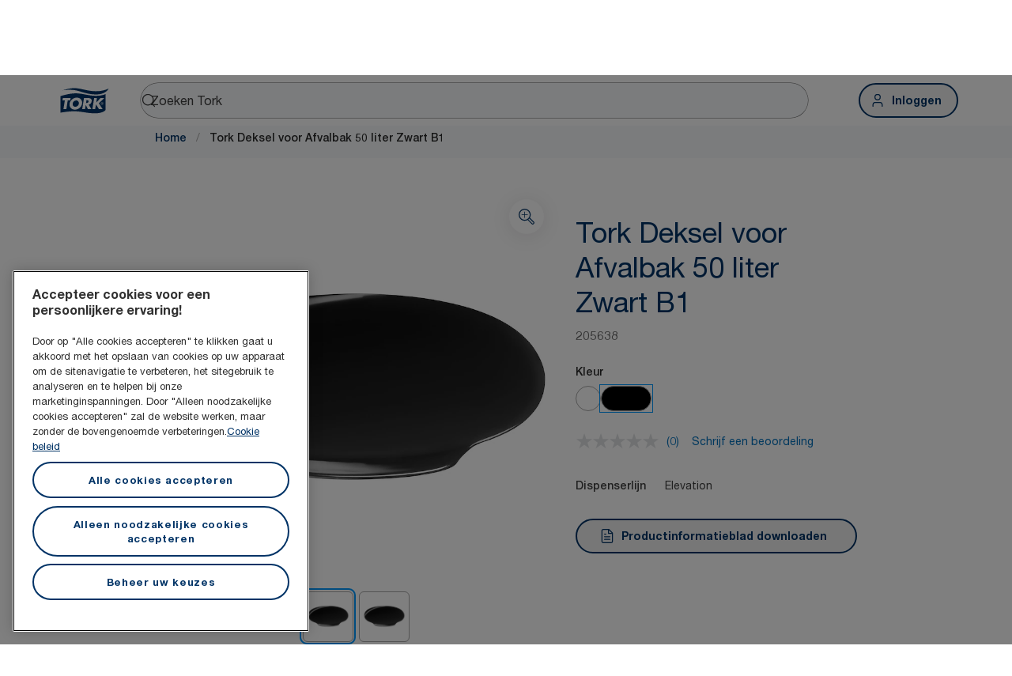

--- FILE ---
content_type: text/html; charset=utf-8
request_url: https://www.torkglobal.com/nl/nl/product/205638
body_size: 95127
content:
<!DOCTYPE html><html lang="nl-nl"><head><meta charSet="utf-8"/><meta name="viewport" content="width=device-width"/><meta name="google-site-verification" content="tbVhP-E9Xr7cxfqqMYFjfQblpsYasGqs3DL1fs5Ug9k"/><meta name="page_type"/><meta name="page_path" content="/nl/nl/product/205638"/><meta name="experience" content="public"/><title>Tork Deksel voor Afvalbak 50 liter Zwart B1</title><meta name="next-head-count" content="7"/><script id="new-relic-script" type="text/javascript">window.NREUM||(NREUM={});NREUM.info = {"agent":"","beacon":"bam.nr-data.net","errorBeacon":"bam.nr-data.net","licenseKey":"0daf5539a6","applicationID":"1572605377","agentToken":null,"applicationTime":60.177593,"transactionName":"NgRXZUACXhFUVBBQXQ9OYlRQJUIDWFITVkAKNEdYHS1VGkFdFxZ1JDUaHmkAXxdbQxZAb046WVBcBG1NRUULXUcCFRpqHE0eEVlCA2Q=","queueTime":0,"ttGuid":"870e5d4b42030a7f"}; (window.NREUM||(NREUM={})).init={privacy:{cookies_enabled:true},ajax:{deny_list:["bam.nr-data.net"]},feature_flags:["soft_nav"],distributed_tracing:{enabled:true}};(window.NREUM||(NREUM={})).loader_config={agentID:"1589176908",accountID:"1124331",trustKey:"1225316",xpid:"VQcFVVVQCRABUVZQAQECVVMG",licenseKey:"0daf5539a6",applicationID:"1572605377",browserID:"1589176908"};;/*! For license information please see nr-loader-spa-1.308.0.min.js.LICENSE.txt */
(()=>{var e,t,r={384:(e,t,r)=>{"use strict";r.d(t,{NT:()=>a,US:()=>u,Zm:()=>o,bQ:()=>d,dV:()=>c,pV:()=>l});var n=r(6154),i=r(1863),s=r(1910);const a={beacon:"bam.nr-data.net",errorBeacon:"bam.nr-data.net"};function o(){return n.gm.NREUM||(n.gm.NREUM={}),void 0===n.gm.newrelic&&(n.gm.newrelic=n.gm.NREUM),n.gm.NREUM}function c(){let e=o();return e.o||(e.o={ST:n.gm.setTimeout,SI:n.gm.setImmediate||n.gm.setInterval,CT:n.gm.clearTimeout,XHR:n.gm.XMLHttpRequest,REQ:n.gm.Request,EV:n.gm.Event,PR:n.gm.Promise,MO:n.gm.MutationObserver,FETCH:n.gm.fetch,WS:n.gm.WebSocket},(0,s.i)(...Object.values(e.o))),e}function d(e,t){let r=o();r.initializedAgents??={},t.initializedAt={ms:(0,i.t)(),date:new Date},r.initializedAgents[e]=t}function u(e,t){o()[e]=t}function l(){return function(){let e=o();const t=e.info||{};e.info={beacon:a.beacon,errorBeacon:a.errorBeacon,...t}}(),function(){let e=o();const t=e.init||{};e.init={...t}}(),c(),function(){let e=o();const t=e.loader_config||{};e.loader_config={...t}}(),o()}},782:(e,t,r)=>{"use strict";r.d(t,{T:()=>n});const n=r(860).K7.pageViewTiming},860:(e,t,r)=>{"use strict";r.d(t,{$J:()=>u,K7:()=>c,P3:()=>d,XX:()=>i,Yy:()=>o,df:()=>s,qY:()=>n,v4:()=>a});const n="events",i="jserrors",s="browser/blobs",a="rum",o="browser/logs",c={ajax:"ajax",genericEvents:"generic_events",jserrors:i,logging:"logging",metrics:"metrics",pageAction:"page_action",pageViewEvent:"page_view_event",pageViewTiming:"page_view_timing",sessionReplay:"session_replay",sessionTrace:"session_trace",softNav:"soft_navigations",spa:"spa"},d={[c.pageViewEvent]:1,[c.pageViewTiming]:2,[c.metrics]:3,[c.jserrors]:4,[c.spa]:5,[c.ajax]:6,[c.sessionTrace]:7,[c.softNav]:8,[c.sessionReplay]:9,[c.logging]:10,[c.genericEvents]:11},u={[c.pageViewEvent]:a,[c.pageViewTiming]:n,[c.ajax]:n,[c.spa]:n,[c.softNav]:n,[c.metrics]:i,[c.jserrors]:i,[c.sessionTrace]:s,[c.sessionReplay]:s,[c.logging]:o,[c.genericEvents]:"ins"}},944:(e,t,r)=>{"use strict";r.d(t,{R:()=>i});var n=r(3241);function i(e,t){"function"==typeof console.debug&&(console.debug("New Relic Warning: https://github.com/newrelic/newrelic-browser-agent/blob/main/docs/warning-codes.md#".concat(e),t),(0,n.W)({agentIdentifier:null,drained:null,type:"data",name:"warn",feature:"warn",data:{code:e,secondary:t}}))}},993:(e,t,r)=>{"use strict";r.d(t,{A$:()=>s,ET:()=>a,TZ:()=>o,p_:()=>i});var n=r(860);const i={ERROR:"ERROR",WARN:"WARN",INFO:"INFO",DEBUG:"DEBUG",TRACE:"TRACE"},s={OFF:0,ERROR:1,WARN:2,INFO:3,DEBUG:4,TRACE:5},a="log",o=n.K7.logging},1541:(e,t,r)=>{"use strict";r.d(t,{U:()=>i,f:()=>n});const n={MFE:"MFE",BA:"BA"};function i(e,t){if(2!==t?.harvestEndpointVersion)return{};const r=t.agentRef.runtime.appMetadata.agents[0].entityGuid;return e?{"source.id":e.id,"source.name":e.name,"source.type":e.type,"parent.id":e.parent?.id||r,"parent.type":e.parent?.type||n.BA}:{"entity.guid":r,appId:t.agentRef.info.applicationID}}},1687:(e,t,r)=>{"use strict";r.d(t,{Ak:()=>d,Ze:()=>h,x3:()=>u});var n=r(3241),i=r(7836),s=r(3606),a=r(860),o=r(2646);const c={};function d(e,t){const r={staged:!1,priority:a.P3[t]||0};l(e),c[e].get(t)||c[e].set(t,r)}function u(e,t){e&&c[e]&&(c[e].get(t)&&c[e].delete(t),p(e,t,!1),c[e].size&&f(e))}function l(e){if(!e)throw new Error("agentIdentifier required");c[e]||(c[e]=new Map)}function h(e="",t="feature",r=!1){if(l(e),!e||!c[e].get(t)||r)return p(e,t);c[e].get(t).staged=!0,f(e)}function f(e){const t=Array.from(c[e]);t.every(([e,t])=>t.staged)&&(t.sort((e,t)=>e[1].priority-t[1].priority),t.forEach(([t])=>{c[e].delete(t),p(e,t)}))}function p(e,t,r=!0){const a=e?i.ee.get(e):i.ee,c=s.i.handlers;if(!a.aborted&&a.backlog&&c){if((0,n.W)({agentIdentifier:e,type:"lifecycle",name:"drain",feature:t}),r){const e=a.backlog[t],r=c[t];if(r){for(let t=0;e&&t<e.length;++t)g(e[t],r);Object.entries(r).forEach(([e,t])=>{Object.values(t||{}).forEach(t=>{t[0]?.on&&t[0]?.context()instanceof o.y&&t[0].on(e,t[1])})})}}a.isolatedBacklog||delete c[t],a.backlog[t]=null,a.emit("drain-"+t,[])}}function g(e,t){var r=e[1];Object.values(t[r]||{}).forEach(t=>{var r=e[0];if(t[0]===r){var n=t[1],i=e[3],s=e[2];n.apply(i,s)}})}},1738:(e,t,r)=>{"use strict";r.d(t,{U:()=>f,Y:()=>h});var n=r(3241),i=r(9908),s=r(1863),a=r(944),o=r(5701),c=r(3969),d=r(8362),u=r(860),l=r(4261);function h(e,t,r,s){const h=s||r;!h||h[e]&&h[e]!==d.d.prototype[e]||(h[e]=function(){(0,i.p)(c.xV,["API/"+e+"/called"],void 0,u.K7.metrics,r.ee),(0,n.W)({agentIdentifier:r.agentIdentifier,drained:!!o.B?.[r.agentIdentifier],type:"data",name:"api",feature:l.Pl+e,data:{}});try{return t.apply(this,arguments)}catch(e){(0,a.R)(23,e)}})}function f(e,t,r,n,a){const o=e.info;null===r?delete o.jsAttributes[t]:o.jsAttributes[t]=r,(a||null===r)&&(0,i.p)(l.Pl+n,[(0,s.t)(),t,r],void 0,"session",e.ee)}},1741:(e,t,r)=>{"use strict";r.d(t,{W:()=>s});var n=r(944),i=r(4261);class s{#e(e,...t){if(this[e]!==s.prototype[e])return this[e](...t);(0,n.R)(35,e)}addPageAction(e,t){return this.#e(i.hG,e,t)}register(e){return this.#e(i.eY,e)}recordCustomEvent(e,t){return this.#e(i.fF,e,t)}setPageViewName(e,t){return this.#e(i.Fw,e,t)}setCustomAttribute(e,t,r){return this.#e(i.cD,e,t,r)}noticeError(e,t){return this.#e(i.o5,e,t)}setUserId(e,t=!1){return this.#e(i.Dl,e,t)}setApplicationVersion(e){return this.#e(i.nb,e)}setErrorHandler(e){return this.#e(i.bt,e)}addRelease(e,t){return this.#e(i.k6,e,t)}log(e,t){return this.#e(i.$9,e,t)}start(){return this.#e(i.d3)}finished(e){return this.#e(i.BL,e)}recordReplay(){return this.#e(i.CH)}pauseReplay(){return this.#e(i.Tb)}addToTrace(e){return this.#e(i.U2,e)}setCurrentRouteName(e){return this.#e(i.PA,e)}interaction(e){return this.#e(i.dT,e)}wrapLogger(e,t,r){return this.#e(i.Wb,e,t,r)}measure(e,t){return this.#e(i.V1,e,t)}consent(e){return this.#e(i.Pv,e)}}},1863:(e,t,r)=>{"use strict";function n(){return Math.floor(performance.now())}r.d(t,{t:()=>n})},1910:(e,t,r)=>{"use strict";r.d(t,{i:()=>s});var n=r(944);const i=new Map;function s(...e){return e.every(e=>{if(i.has(e))return i.get(e);const t="function"==typeof e?e.toString():"",r=t.includes("[native code]"),s=t.includes("nrWrapper");return r||s||(0,n.R)(64,e?.name||t),i.set(e,r),r})}},2555:(e,t,r)=>{"use strict";r.d(t,{D:()=>o,f:()=>a});var n=r(384),i=r(8122);const s={beacon:n.NT.beacon,errorBeacon:n.NT.errorBeacon,licenseKey:void 0,applicationID:void 0,sa:void 0,queueTime:void 0,applicationTime:void 0,ttGuid:void 0,user:void 0,account:void 0,product:void 0,extra:void 0,jsAttributes:{},userAttributes:void 0,atts:void 0,transactionName:void 0,tNamePlain:void 0};function a(e){try{return!!e.licenseKey&&!!e.errorBeacon&&!!e.applicationID}catch(e){return!1}}const o=e=>(0,i.a)(e,s)},2614:(e,t,r)=>{"use strict";r.d(t,{BB:()=>a,H3:()=>n,g:()=>d,iL:()=>c,tS:()=>o,uh:()=>i,wk:()=>s});const n="NRBA",i="SESSION",s=144e5,a=18e5,o={STARTED:"session-started",PAUSE:"session-pause",RESET:"session-reset",RESUME:"session-resume",UPDATE:"session-update"},c={SAME_TAB:"same-tab",CROSS_TAB:"cross-tab"},d={OFF:0,FULL:1,ERROR:2}},2646:(e,t,r)=>{"use strict";r.d(t,{y:()=>n});class n{constructor(e){this.contextId=e}}},2843:(e,t,r)=>{"use strict";r.d(t,{G:()=>s,u:()=>i});var n=r(3878);function i(e,t=!1,r,i){(0,n.DD)("visibilitychange",function(){if(t)return void("hidden"===document.visibilityState&&e());e(document.visibilityState)},r,i)}function s(e,t,r){(0,n.sp)("pagehide",e,t,r)}},3241:(e,t,r)=>{"use strict";r.d(t,{W:()=>s});var n=r(6154);const i="newrelic";function s(e={}){try{n.gm.dispatchEvent(new CustomEvent(i,{detail:e}))}catch(e){}}},3304:(e,t,r)=>{"use strict";r.d(t,{A:()=>s});var n=r(7836);const i=()=>{const e=new WeakSet;return(t,r)=>{if("object"==typeof r&&null!==r){if(e.has(r))return;e.add(r)}return r}};function s(e){try{return JSON.stringify(e,i())??""}catch(e){try{n.ee.emit("internal-error",[e])}catch(e){}return""}}},3333:(e,t,r)=>{"use strict";r.d(t,{$v:()=>u,TZ:()=>n,Xh:()=>c,Zp:()=>i,kd:()=>d,mq:()=>o,nf:()=>a,qN:()=>s});const n=r(860).K7.genericEvents,i=["auxclick","click","copy","keydown","paste","scrollend"],s=["focus","blur"],a=4,o=1e3,c=2e3,d=["PageAction","UserAction","BrowserPerformance"],u={RESOURCES:"experimental.resources",REGISTER:"register"}},3434:(e,t,r)=>{"use strict";r.d(t,{Jt:()=>s,YM:()=>d});var n=r(7836),i=r(5607);const s="nr@original:".concat(i.W),a=50;var o=Object.prototype.hasOwnProperty,c=!1;function d(e,t){return e||(e=n.ee),r.inPlace=function(e,t,n,i,s){n||(n="");const a="-"===n.charAt(0);for(let o=0;o<t.length;o++){const c=t[o],d=e[c];l(d)||(e[c]=r(d,a?c+n:n,i,c,s))}},r.flag=s,r;function r(t,r,n,c,d){return l(t)?t:(r||(r=""),nrWrapper[s]=t,function(e,t,r){if(Object.defineProperty&&Object.keys)try{return Object.keys(e).forEach(function(r){Object.defineProperty(t,r,{get:function(){return e[r]},set:function(t){return e[r]=t,t}})}),t}catch(e){u([e],r)}for(var n in e)o.call(e,n)&&(t[n]=e[n])}(t,nrWrapper,e),nrWrapper);function nrWrapper(){var s,o,l,h;let f;try{o=this,s=[...arguments],l="function"==typeof n?n(s,o):n||{}}catch(t){u([t,"",[s,o,c],l],e)}i(r+"start",[s,o,c],l,d);const p=performance.now();let g;try{return h=t.apply(o,s),g=performance.now(),h}catch(e){throw g=performance.now(),i(r+"err",[s,o,e],l,d),f=e,f}finally{const e=g-p,t={start:p,end:g,duration:e,isLongTask:e>=a,methodName:c,thrownError:f};t.isLongTask&&i("long-task",[t,o],l,d),i(r+"end",[s,o,h],l,d)}}}function i(r,n,i,s){if(!c||t){var a=c;c=!0;try{e.emit(r,n,i,t,s)}catch(t){u([t,r,n,i],e)}c=a}}}function u(e,t){t||(t=n.ee);try{t.emit("internal-error",e)}catch(e){}}function l(e){return!(e&&"function"==typeof e&&e.apply&&!e[s])}},3606:(e,t,r)=>{"use strict";r.d(t,{i:()=>s});var n=r(9908);s.on=a;var i=s.handlers={};function s(e,t,r,s){a(s||n.d,i,e,t,r)}function a(e,t,r,i,s){s||(s="feature"),e||(e=n.d);var a=t[s]=t[s]||{};(a[r]=a[r]||[]).push([e,i])}},3738:(e,t,r)=>{"use strict";r.d(t,{He:()=>i,Kp:()=>o,Lc:()=>d,Rz:()=>u,TZ:()=>n,bD:()=>s,d3:()=>a,jx:()=>l,sl:()=>h,uP:()=>c});const n=r(860).K7.sessionTrace,i="bstResource",s="resource",a="-start",o="-end",c="fn"+a,d="fn"+o,u="pushState",l=1e3,h=3e4},3785:(e,t,r)=>{"use strict";r.d(t,{R:()=>c,b:()=>d});var n=r(9908),i=r(1863),s=r(860),a=r(3969),o=r(993);function c(e,t,r={},c=o.p_.INFO,d=!0,u,l=(0,i.t)()){(0,n.p)(a.xV,["API/logging/".concat(c.toLowerCase(),"/called")],void 0,s.K7.metrics,e),(0,n.p)(o.ET,[l,t,r,c,d,u],void 0,s.K7.logging,e)}function d(e){return"string"==typeof e&&Object.values(o.p_).some(t=>t===e.toUpperCase().trim())}},3878:(e,t,r)=>{"use strict";function n(e,t){return{capture:e,passive:!1,signal:t}}function i(e,t,r=!1,i){window.addEventListener(e,t,n(r,i))}function s(e,t,r=!1,i){document.addEventListener(e,t,n(r,i))}r.d(t,{DD:()=>s,jT:()=>n,sp:()=>i})},3962:(e,t,r)=>{"use strict";r.d(t,{AM:()=>a,O2:()=>l,OV:()=>s,Qu:()=>h,TZ:()=>c,ih:()=>f,pP:()=>o,t1:()=>u,tC:()=>i,wD:()=>d});var n=r(860);const i=["click","keydown","submit"],s="popstate",a="api",o="initialPageLoad",c=n.K7.softNav,d=5e3,u=500,l={INITIAL_PAGE_LOAD:"",ROUTE_CHANGE:1,UNSPECIFIED:2},h={INTERACTION:1,AJAX:2,CUSTOM_END:3,CUSTOM_TRACER:4},f={IP:"in progress",PF:"pending finish",FIN:"finished",CAN:"cancelled"}},3969:(e,t,r)=>{"use strict";r.d(t,{TZ:()=>n,XG:()=>o,rs:()=>i,xV:()=>a,z_:()=>s});const n=r(860).K7.metrics,i="sm",s="cm",a="storeSupportabilityMetrics",o="storeEventMetrics"},4234:(e,t,r)=>{"use strict";r.d(t,{W:()=>s});var n=r(7836),i=r(1687);class s{constructor(e,t){this.agentIdentifier=e,this.ee=n.ee.get(e),this.featureName=t,this.blocked=!1}deregisterDrain(){(0,i.x3)(this.agentIdentifier,this.featureName)}}},4261:(e,t,r)=>{"use strict";r.d(t,{$9:()=>u,BL:()=>c,CH:()=>p,Dl:()=>R,Fw:()=>w,PA:()=>v,Pl:()=>n,Pv:()=>A,Tb:()=>h,U2:()=>a,V1:()=>E,Wb:()=>T,bt:()=>y,cD:()=>b,d3:()=>x,dT:()=>d,eY:()=>g,fF:()=>f,hG:()=>s,hw:()=>i,k6:()=>o,nb:()=>m,o5:()=>l});const n="api-",i=n+"ixn-",s="addPageAction",a="addToTrace",o="addRelease",c="finished",d="interaction",u="log",l="noticeError",h="pauseReplay",f="recordCustomEvent",p="recordReplay",g="register",m="setApplicationVersion",v="setCurrentRouteName",b="setCustomAttribute",y="setErrorHandler",w="setPageViewName",R="setUserId",x="start",T="wrapLogger",E="measure",A="consent"},5205:(e,t,r)=>{"use strict";r.d(t,{j:()=>S});var n=r(384),i=r(1741);var s=r(2555),a=r(3333);const o=e=>{if(!e||"string"!=typeof e)return!1;try{document.createDocumentFragment().querySelector(e)}catch{return!1}return!0};var c=r(2614),d=r(944),u=r(8122);const l="[data-nr-mask]",h=e=>(0,u.a)(e,(()=>{const e={feature_flags:[],experimental:{allow_registered_children:!1,resources:!1},mask_selector:"*",block_selector:"[data-nr-block]",mask_input_options:{color:!1,date:!1,"datetime-local":!1,email:!1,month:!1,number:!1,range:!1,search:!1,tel:!1,text:!1,time:!1,url:!1,week:!1,textarea:!1,select:!1,password:!0}};return{ajax:{deny_list:void 0,block_internal:!0,enabled:!0,autoStart:!0},api:{get allow_registered_children(){return e.feature_flags.includes(a.$v.REGISTER)||e.experimental.allow_registered_children},set allow_registered_children(t){e.experimental.allow_registered_children=t},duplicate_registered_data:!1},browser_consent_mode:{enabled:!1},distributed_tracing:{enabled:void 0,exclude_newrelic_header:void 0,cors_use_newrelic_header:void 0,cors_use_tracecontext_headers:void 0,allowed_origins:void 0},get feature_flags(){return e.feature_flags},set feature_flags(t){e.feature_flags=t},generic_events:{enabled:!0,autoStart:!0},harvest:{interval:30},jserrors:{enabled:!0,autoStart:!0},logging:{enabled:!0,autoStart:!0},metrics:{enabled:!0,autoStart:!0},obfuscate:void 0,page_action:{enabled:!0},page_view_event:{enabled:!0,autoStart:!0},page_view_timing:{enabled:!0,autoStart:!0},performance:{capture_marks:!1,capture_measures:!1,capture_detail:!0,resources:{get enabled(){return e.feature_flags.includes(a.$v.RESOURCES)||e.experimental.resources},set enabled(t){e.experimental.resources=t},asset_types:[],first_party_domains:[],ignore_newrelic:!0}},privacy:{cookies_enabled:!0},proxy:{assets:void 0,beacon:void 0},session:{expiresMs:c.wk,inactiveMs:c.BB},session_replay:{autoStart:!0,enabled:!1,preload:!1,sampling_rate:10,error_sampling_rate:100,collect_fonts:!1,inline_images:!1,fix_stylesheets:!0,mask_all_inputs:!0,get mask_text_selector(){return e.mask_selector},set mask_text_selector(t){o(t)?e.mask_selector="".concat(t,",").concat(l):""===t||null===t?e.mask_selector=l:(0,d.R)(5,t)},get block_class(){return"nr-block"},get ignore_class(){return"nr-ignore"},get mask_text_class(){return"nr-mask"},get block_selector(){return e.block_selector},set block_selector(t){o(t)?e.block_selector+=",".concat(t):""!==t&&(0,d.R)(6,t)},get mask_input_options(){return e.mask_input_options},set mask_input_options(t){t&&"object"==typeof t?e.mask_input_options={...t,password:!0}:(0,d.R)(7,t)}},session_trace:{enabled:!0,autoStart:!0},soft_navigations:{enabled:!0,autoStart:!0},spa:{enabled:!0,autoStart:!0},ssl:void 0,user_actions:{enabled:!0,elementAttributes:["id","className","tagName","type"]}}})());var f=r(6154),p=r(9324);let g=0;const m={buildEnv:p.F3,distMethod:p.Xs,version:p.xv,originTime:f.WN},v={consented:!1},b={appMetadata:{},get consented(){return this.session?.state?.consent||v.consented},set consented(e){v.consented=e},customTransaction:void 0,denyList:void 0,disabled:!1,harvester:void 0,isolatedBacklog:!1,isRecording:!1,loaderType:void 0,maxBytes:3e4,obfuscator:void 0,onerror:void 0,ptid:void 0,releaseIds:{},session:void 0,timeKeeper:void 0,registeredEntities:[],jsAttributesMetadata:{bytes:0},get harvestCount(){return++g}},y=e=>{const t=(0,u.a)(e,b),r=Object.keys(m).reduce((e,t)=>(e[t]={value:m[t],writable:!1,configurable:!0,enumerable:!0},e),{});return Object.defineProperties(t,r)};var w=r(5701);const R=e=>{const t=e.startsWith("http");e+="/",r.p=t?e:"https://"+e};var x=r(7836),T=r(3241);const E={accountID:void 0,trustKey:void 0,agentID:void 0,licenseKey:void 0,applicationID:void 0,xpid:void 0},A=e=>(0,u.a)(e,E),_=new Set;function S(e,t={},r,a){let{init:o,info:c,loader_config:d,runtime:u={},exposed:l=!0}=t;if(!c){const e=(0,n.pV)();o=e.init,c=e.info,d=e.loader_config}e.init=h(o||{}),e.loader_config=A(d||{}),c.jsAttributes??={},f.bv&&(c.jsAttributes.isWorker=!0),e.info=(0,s.D)(c);const p=e.init,g=[c.beacon,c.errorBeacon];_.has(e.agentIdentifier)||(p.proxy.assets&&(R(p.proxy.assets),g.push(p.proxy.assets)),p.proxy.beacon&&g.push(p.proxy.beacon),e.beacons=[...g],function(e){const t=(0,n.pV)();Object.getOwnPropertyNames(i.W.prototype).forEach(r=>{const n=i.W.prototype[r];if("function"!=typeof n||"constructor"===n)return;let s=t[r];e[r]&&!1!==e.exposed&&"micro-agent"!==e.runtime?.loaderType&&(t[r]=(...t)=>{const n=e[r](...t);return s?s(...t):n})})}(e),(0,n.US)("activatedFeatures",w.B)),u.denyList=[...p.ajax.deny_list||[],...p.ajax.block_internal?g:[]],u.ptid=e.agentIdentifier,u.loaderType=r,e.runtime=y(u),_.has(e.agentIdentifier)||(e.ee=x.ee.get(e.agentIdentifier),e.exposed=l,(0,T.W)({agentIdentifier:e.agentIdentifier,drained:!!w.B?.[e.agentIdentifier],type:"lifecycle",name:"initialize",feature:void 0,data:e.config})),_.add(e.agentIdentifier)}},5270:(e,t,r)=>{"use strict";r.d(t,{Aw:()=>a,SR:()=>s,rF:()=>o});var n=r(384),i=r(7767);function s(e){return!!(0,n.dV)().o.MO&&(0,i.V)(e)&&!0===e?.session_trace.enabled}function a(e){return!0===e?.session_replay.preload&&s(e)}function o(e,t){try{if("string"==typeof t?.type){if("password"===t.type.toLowerCase())return"*".repeat(e?.length||0);if(void 0!==t?.dataset?.nrUnmask||t?.classList?.contains("nr-unmask"))return e}}catch(e){}return"string"==typeof e?e.replace(/[\S]/g,"*"):"*".repeat(e?.length||0)}},5289:(e,t,r)=>{"use strict";r.d(t,{GG:()=>a,Qr:()=>c,sB:()=>o});var n=r(3878),i=r(6389);function s(){return"undefined"==typeof document||"complete"===document.readyState}function a(e,t){if(s())return e();const r=(0,i.J)(e),a=setInterval(()=>{s()&&(clearInterval(a),r())},500);(0,n.sp)("load",r,t)}function o(e){if(s())return e();(0,n.DD)("DOMContentLoaded",e)}function c(e){if(s())return e();(0,n.sp)("popstate",e)}},5607:(e,t,r)=>{"use strict";r.d(t,{W:()=>n});const n=(0,r(9566).bz)()},5701:(e,t,r)=>{"use strict";r.d(t,{B:()=>s,t:()=>a});var n=r(3241);const i=new Set,s={};function a(e,t){const r=t.agentIdentifier;s[r]??={},e&&"object"==typeof e&&(i.has(r)||(t.ee.emit("rumresp",[e]),s[r]=e,i.add(r),(0,n.W)({agentIdentifier:r,loaded:!0,drained:!0,type:"lifecycle",name:"load",feature:void 0,data:e})))}},6154:(e,t,r)=>{"use strict";r.d(t,{OF:()=>d,RI:()=>i,WN:()=>h,bv:()=>s,eN:()=>f,gm:()=>a,lR:()=>l,m:()=>c,mw:()=>o,sb:()=>u});var n=r(1863);const i="undefined"!=typeof window&&!!window.document,s="undefined"!=typeof WorkerGlobalScope&&("undefined"!=typeof self&&self instanceof WorkerGlobalScope&&self.navigator instanceof WorkerNavigator||"undefined"!=typeof globalThis&&globalThis instanceof WorkerGlobalScope&&globalThis.navigator instanceof WorkerNavigator),a=i?window:"undefined"!=typeof WorkerGlobalScope&&("undefined"!=typeof self&&self instanceof WorkerGlobalScope&&self||"undefined"!=typeof globalThis&&globalThis instanceof WorkerGlobalScope&&globalThis),o=Boolean("hidden"===a?.document?.visibilityState),c=""+a?.location,d=/iPad|iPhone|iPod/.test(a.navigator?.userAgent),u=d&&"undefined"==typeof SharedWorker,l=(()=>{const e=a.navigator?.userAgent?.match(/Firefox[/\s](\d+\.\d+)/);return Array.isArray(e)&&e.length>=2?+e[1]:0})(),h=Date.now()-(0,n.t)(),f=()=>"undefined"!=typeof PerformanceNavigationTiming&&a?.performance?.getEntriesByType("navigation")?.[0]?.responseStart},6344:(e,t,r)=>{"use strict";r.d(t,{BB:()=>u,Qb:()=>l,TZ:()=>i,Ug:()=>a,Vh:()=>s,_s:()=>o,bc:()=>d,yP:()=>c});var n=r(2614);const i=r(860).K7.sessionReplay,s="errorDuringReplay",a=.12,o={DomContentLoaded:0,Load:1,FullSnapshot:2,IncrementalSnapshot:3,Meta:4,Custom:5},c={[n.g.ERROR]:15e3,[n.g.FULL]:3e5,[n.g.OFF]:0},d={RESET:{message:"Session was reset",sm:"Reset"},IMPORT:{message:"Recorder failed to import",sm:"Import"},TOO_MANY:{message:"429: Too Many Requests",sm:"Too-Many"},TOO_BIG:{message:"Payload was too large",sm:"Too-Big"},CROSS_TAB:{message:"Session Entity was set to OFF on another tab",sm:"Cross-Tab"},ENTITLEMENTS:{message:"Session Replay is not allowed and will not be started",sm:"Entitlement"}},u=5e3,l={API:"api",RESUME:"resume",SWITCH_TO_FULL:"switchToFull",INITIALIZE:"initialize",PRELOAD:"preload"}},6389:(e,t,r)=>{"use strict";function n(e,t=500,r={}){const n=r?.leading||!1;let i;return(...r)=>{n&&void 0===i&&(e.apply(this,r),i=setTimeout(()=>{i=clearTimeout(i)},t)),n||(clearTimeout(i),i=setTimeout(()=>{e.apply(this,r)},t))}}function i(e){let t=!1;return(...r)=>{t||(t=!0,e.apply(this,r))}}r.d(t,{J:()=>i,s:()=>n})},6630:(e,t,r)=>{"use strict";r.d(t,{T:()=>n});const n=r(860).K7.pageViewEvent},6774:(e,t,r)=>{"use strict";r.d(t,{T:()=>n});const n=r(860).K7.jserrors},7295:(e,t,r)=>{"use strict";r.d(t,{Xv:()=>a,gX:()=>i,iW:()=>s});var n=[];function i(e){if(!e||s(e))return!1;if(0===n.length)return!0;if("*"===n[0].hostname)return!1;for(var t=0;t<n.length;t++){var r=n[t];if(r.hostname.test(e.hostname)&&r.pathname.test(e.pathname))return!1}return!0}function s(e){return void 0===e.hostname}function a(e){if(n=[],e&&e.length)for(var t=0;t<e.length;t++){let r=e[t];if(!r)continue;if("*"===r)return void(n=[{hostname:"*"}]);0===r.indexOf("http://")?r=r.substring(7):0===r.indexOf("https://")&&(r=r.substring(8));const i=r.indexOf("/");let s,a;i>0?(s=r.substring(0,i),a=r.substring(i)):(s=r,a="*");let[c]=s.split(":");n.push({hostname:o(c),pathname:o(a,!0)})}}function o(e,t=!1){const r=e.replace(/[.+?^${}()|[\]\\]/g,e=>"\\"+e).replace(/\*/g,".*?");return new RegExp((t?"^":"")+r+"$")}},7485:(e,t,r)=>{"use strict";r.d(t,{D:()=>i});var n=r(6154);function i(e){if(0===(e||"").indexOf("data:"))return{protocol:"data"};try{const t=new URL(e,location.href),r={port:t.port,hostname:t.hostname,pathname:t.pathname,search:t.search,protocol:t.protocol.slice(0,t.protocol.indexOf(":")),sameOrigin:t.protocol===n.gm?.location?.protocol&&t.host===n.gm?.location?.host};return r.port&&""!==r.port||("http:"===t.protocol&&(r.port="80"),"https:"===t.protocol&&(r.port="443")),r.pathname&&""!==r.pathname?r.pathname.startsWith("/")||(r.pathname="/".concat(r.pathname)):r.pathname="/",r}catch(e){return{}}}},7699:(e,t,r)=>{"use strict";r.d(t,{It:()=>s,KC:()=>o,No:()=>i,qh:()=>a});var n=r(860);const i=16e3,s=1e6,a="SESSION_ERROR",o={[n.K7.logging]:!0,[n.K7.genericEvents]:!1,[n.K7.jserrors]:!1,[n.K7.ajax]:!1}},7767:(e,t,r)=>{"use strict";r.d(t,{V:()=>i});var n=r(6154);const i=e=>n.RI&&!0===e?.privacy.cookies_enabled},7836:(e,t,r)=>{"use strict";r.d(t,{P:()=>o,ee:()=>c});var n=r(384),i=r(8990),s=r(2646),a=r(5607);const o="nr@context:".concat(a.W),c=function e(t,r){var n={},a={},u={},l=!1;try{l=16===r.length&&d.initializedAgents?.[r]?.runtime.isolatedBacklog}catch(e){}var h={on:p,addEventListener:p,removeEventListener:function(e,t){var r=n[e];if(!r)return;for(var i=0;i<r.length;i++)r[i]===t&&r.splice(i,1)},emit:function(e,r,n,i,s){!1!==s&&(s=!0);if(c.aborted&&!i)return;t&&s&&t.emit(e,r,n);var o=f(n);g(e).forEach(e=>{e.apply(o,r)});var d=v()[a[e]];d&&d.push([h,e,r,o]);return o},get:m,listeners:g,context:f,buffer:function(e,t){const r=v();if(t=t||"feature",h.aborted)return;Object.entries(e||{}).forEach(([e,n])=>{a[n]=t,t in r||(r[t]=[])})},abort:function(){h._aborted=!0,Object.keys(h.backlog).forEach(e=>{delete h.backlog[e]})},isBuffering:function(e){return!!v()[a[e]]},debugId:r,backlog:l?{}:t&&"object"==typeof t.backlog?t.backlog:{},isolatedBacklog:l};return Object.defineProperty(h,"aborted",{get:()=>{let e=h._aborted||!1;return e||(t&&(e=t.aborted),e)}}),h;function f(e){return e&&e instanceof s.y?e:e?(0,i.I)(e,o,()=>new s.y(o)):new s.y(o)}function p(e,t){n[e]=g(e).concat(t)}function g(e){return n[e]||[]}function m(t){return u[t]=u[t]||e(h,t)}function v(){return h.backlog}}(void 0,"globalEE"),d=(0,n.Zm)();d.ee||(d.ee=c)},8122:(e,t,r)=>{"use strict";r.d(t,{a:()=>i});var n=r(944);function i(e,t){try{if(!e||"object"!=typeof e)return(0,n.R)(3);if(!t||"object"!=typeof t)return(0,n.R)(4);const r=Object.create(Object.getPrototypeOf(t),Object.getOwnPropertyDescriptors(t)),s=0===Object.keys(r).length?e:r;for(let a in s)if(void 0!==e[a])try{if(null===e[a]){r[a]=null;continue}Array.isArray(e[a])&&Array.isArray(t[a])?r[a]=Array.from(new Set([...e[a],...t[a]])):"object"==typeof e[a]&&"object"==typeof t[a]?r[a]=i(e[a],t[a]):r[a]=e[a]}catch(e){r[a]||(0,n.R)(1,e)}return r}catch(e){(0,n.R)(2,e)}}},8139:(e,t,r)=>{"use strict";r.d(t,{u:()=>h});var n=r(7836),i=r(3434),s=r(8990),a=r(6154);const o={},c=a.gm.XMLHttpRequest,d="addEventListener",u="removeEventListener",l="nr@wrapped:".concat(n.P);function h(e){var t=function(e){return(e||n.ee).get("events")}(e);if(o[t.debugId]++)return t;o[t.debugId]=1;var r=(0,i.YM)(t,!0);function h(e){r.inPlace(e,[d,u],"-",p)}function p(e,t){return e[1]}return"getPrototypeOf"in Object&&(a.RI&&f(document,h),c&&f(c.prototype,h),f(a.gm,h)),t.on(d+"-start",function(e,t){var n=e[1];if(null!==n&&("function"==typeof n||"object"==typeof n)&&"newrelic"!==e[0]){var i=(0,s.I)(n,l,function(){var e={object:function(){if("function"!=typeof n.handleEvent)return;return n.handleEvent.apply(n,arguments)},function:n}[typeof n];return e?r(e,"fn-",null,e.name||"anonymous"):n});this.wrapped=e[1]=i}}),t.on(u+"-start",function(e){e[1]=this.wrapped||e[1]}),t}function f(e,t,...r){let n=e;for(;"object"==typeof n&&!Object.prototype.hasOwnProperty.call(n,d);)n=Object.getPrototypeOf(n);n&&t(n,...r)}},8362:(e,t,r)=>{"use strict";r.d(t,{d:()=>s});var n=r(9566),i=r(1741);class s extends i.W{agentIdentifier=(0,n.LA)(16)}},8374:(e,t,r)=>{r.nc=(()=>{try{return document?.currentScript?.nonce}catch(e){}return""})()},8990:(e,t,r)=>{"use strict";r.d(t,{I:()=>i});var n=Object.prototype.hasOwnProperty;function i(e,t,r){if(n.call(e,t))return e[t];var i=r();if(Object.defineProperty&&Object.keys)try{return Object.defineProperty(e,t,{value:i,writable:!0,enumerable:!1}),i}catch(e){}return e[t]=i,i}},9119:(e,t,r)=>{"use strict";r.d(t,{L:()=>s});var n=/([^?#]*)[^#]*(#[^?]*|$).*/,i=/([^?#]*)().*/;function s(e,t){return e?e.replace(t?n:i,"$1$2"):e}},9300:(e,t,r)=>{"use strict";r.d(t,{T:()=>n});const n=r(860).K7.ajax},9324:(e,t,r)=>{"use strict";r.d(t,{AJ:()=>a,F3:()=>i,Xs:()=>s,Yq:()=>o,xv:()=>n});const n="1.308.0",i="PROD",s="CDN",a="@newrelic/rrweb",o="1.0.1"},9566:(e,t,r)=>{"use strict";r.d(t,{LA:()=>o,ZF:()=>c,bz:()=>a,el:()=>d});var n=r(6154);const i="xxxxxxxx-xxxx-4xxx-yxxx-xxxxxxxxxxxx";function s(e,t){return e?15&e[t]:16*Math.random()|0}function a(){const e=n.gm?.crypto||n.gm?.msCrypto;let t,r=0;return e&&e.getRandomValues&&(t=e.getRandomValues(new Uint8Array(30))),i.split("").map(e=>"x"===e?s(t,r++).toString(16):"y"===e?(3&s()|8).toString(16):e).join("")}function o(e){const t=n.gm?.crypto||n.gm?.msCrypto;let r,i=0;t&&t.getRandomValues&&(r=t.getRandomValues(new Uint8Array(e)));const a=[];for(var o=0;o<e;o++)a.push(s(r,i++).toString(16));return a.join("")}function c(){return o(16)}function d(){return o(32)}},9908:(e,t,r)=>{"use strict";r.d(t,{d:()=>n,p:()=>i});var n=r(7836).ee.get("handle");function i(e,t,r,i,s){s?(s.buffer([e],i),s.emit(e,t,r)):(n.buffer([e],i),n.emit(e,t,r))}}},n={};function i(e){var t=n[e];if(void 0!==t)return t.exports;var s=n[e]={exports:{}};return r[e](s,s.exports,i),s.exports}i.m=r,i.d=(e,t)=>{for(var r in t)i.o(t,r)&&!i.o(e,r)&&Object.defineProperty(e,r,{enumerable:!0,get:t[r]})},i.f={},i.e=e=>Promise.all(Object.keys(i.f).reduce((t,r)=>(i.f[r](e,t),t),[])),i.u=e=>({212:"nr-spa-compressor",249:"nr-spa-recorder",478:"nr-spa"}[e]+"-1.308.0.min.js"),i.o=(e,t)=>Object.prototype.hasOwnProperty.call(e,t),e={},t="NRBA-1.308.0.PROD:",i.l=(r,n,s,a)=>{if(e[r])e[r].push(n);else{var o,c;if(void 0!==s)for(var d=document.getElementsByTagName("script"),u=0;u<d.length;u++){var l=d[u];if(l.getAttribute("src")==r||l.getAttribute("data-webpack")==t+s){o=l;break}}if(!o){c=!0;var h={478:"sha512-RSfSVnmHk59T/uIPbdSE0LPeqcEdF4/+XhfJdBuccH5rYMOEZDhFdtnh6X6nJk7hGpzHd9Ujhsy7lZEz/ORYCQ==",249:"sha512-ehJXhmntm85NSqW4MkhfQqmeKFulra3klDyY0OPDUE+sQ3GokHlPh1pmAzuNy//3j4ac6lzIbmXLvGQBMYmrkg==",212:"sha512-B9h4CR46ndKRgMBcK+j67uSR2RCnJfGefU+A7FrgR/k42ovXy5x/MAVFiSvFxuVeEk/pNLgvYGMp1cBSK/G6Fg=="};(o=document.createElement("script")).charset="utf-8",i.nc&&o.setAttribute("nonce",i.nc),o.setAttribute("data-webpack",t+s),o.src=r,0!==o.src.indexOf(window.location.origin+"/")&&(o.crossOrigin="anonymous"),h[a]&&(o.integrity=h[a])}e[r]=[n];var f=(t,n)=>{o.onerror=o.onload=null,clearTimeout(p);var i=e[r];if(delete e[r],o.parentNode&&o.parentNode.removeChild(o),i&&i.forEach(e=>e(n)),t)return t(n)},p=setTimeout(f.bind(null,void 0,{type:"timeout",target:o}),12e4);o.onerror=f.bind(null,o.onerror),o.onload=f.bind(null,o.onload),c&&document.head.appendChild(o)}},i.r=e=>{"undefined"!=typeof Symbol&&Symbol.toStringTag&&Object.defineProperty(e,Symbol.toStringTag,{value:"Module"}),Object.defineProperty(e,"__esModule",{value:!0})},i.p="https://js-agent.newrelic.com/",(()=>{var e={38:0,788:0};i.f.j=(t,r)=>{var n=i.o(e,t)?e[t]:void 0;if(0!==n)if(n)r.push(n[2]);else{var s=new Promise((r,i)=>n=e[t]=[r,i]);r.push(n[2]=s);var a=i.p+i.u(t),o=new Error;i.l(a,r=>{if(i.o(e,t)&&(0!==(n=e[t])&&(e[t]=void 0),n)){var s=r&&("load"===r.type?"missing":r.type),a=r&&r.target&&r.target.src;o.message="Loading chunk "+t+" failed: ("+s+": "+a+")",o.name="ChunkLoadError",o.type=s,o.request=a,n[1](o)}},"chunk-"+t,t)}};var t=(t,r)=>{var n,s,[a,o,c]=r,d=0;if(a.some(t=>0!==e[t])){for(n in o)i.o(o,n)&&(i.m[n]=o[n]);if(c)c(i)}for(t&&t(r);d<a.length;d++)s=a[d],i.o(e,s)&&e[s]&&e[s][0](),e[s]=0},r=self["webpackChunk:NRBA-1.308.0.PROD"]=self["webpackChunk:NRBA-1.308.0.PROD"]||[];r.forEach(t.bind(null,0)),r.push=t.bind(null,r.push.bind(r))})(),(()=>{"use strict";i(8374);var e=i(8362),t=i(860);const r=Object.values(t.K7);var n=i(5205);var s=i(9908),a=i(1863),o=i(4261),c=i(1738);var d=i(1687),u=i(4234),l=i(5289),h=i(6154),f=i(944),p=i(5270),g=i(7767),m=i(6389),v=i(7699);class b extends u.W{constructor(e,t){super(e.agentIdentifier,t),this.agentRef=e,this.abortHandler=void 0,this.featAggregate=void 0,this.loadedSuccessfully=void 0,this.onAggregateImported=new Promise(e=>{this.loadedSuccessfully=e}),this.deferred=Promise.resolve(),!1===e.init[this.featureName].autoStart?this.deferred=new Promise((t,r)=>{this.ee.on("manual-start-all",(0,m.J)(()=>{(0,d.Ak)(e.agentIdentifier,this.featureName),t()}))}):(0,d.Ak)(e.agentIdentifier,t)}importAggregator(e,t,r={}){if(this.featAggregate)return;const n=async()=>{let n;await this.deferred;try{if((0,g.V)(e.init)){const{setupAgentSession:t}=await i.e(478).then(i.bind(i,8766));n=t(e)}}catch(e){(0,f.R)(20,e),this.ee.emit("internal-error",[e]),(0,s.p)(v.qh,[e],void 0,this.featureName,this.ee)}try{if(!this.#t(this.featureName,n,e.init))return(0,d.Ze)(this.agentIdentifier,this.featureName),void this.loadedSuccessfully(!1);const{Aggregate:i}=await t();this.featAggregate=new i(e,r),e.runtime.harvester.initializedAggregates.push(this.featAggregate),this.loadedSuccessfully(!0)}catch(e){(0,f.R)(34,e),this.abortHandler?.(),(0,d.Ze)(this.agentIdentifier,this.featureName,!0),this.loadedSuccessfully(!1),this.ee&&this.ee.abort()}};h.RI?(0,l.GG)(()=>n(),!0):n()}#t(e,r,n){if(this.blocked)return!1;switch(e){case t.K7.sessionReplay:return(0,p.SR)(n)&&!!r;case t.K7.sessionTrace:return!!r;default:return!0}}}var y=i(6630),w=i(2614),R=i(3241);class x extends b{static featureName=y.T;constructor(e){var t;super(e,y.T),this.setupInspectionEvents(e.agentIdentifier),t=e,(0,c.Y)(o.Fw,function(e,r){"string"==typeof e&&("/"!==e.charAt(0)&&(e="/"+e),t.runtime.customTransaction=(r||"http://custom.transaction")+e,(0,s.p)(o.Pl+o.Fw,[(0,a.t)()],void 0,void 0,t.ee))},t),this.importAggregator(e,()=>i.e(478).then(i.bind(i,2467)))}setupInspectionEvents(e){const t=(t,r)=>{t&&(0,R.W)({agentIdentifier:e,timeStamp:t.timeStamp,loaded:"complete"===t.target.readyState,type:"window",name:r,data:t.target.location+""})};(0,l.sB)(e=>{t(e,"DOMContentLoaded")}),(0,l.GG)(e=>{t(e,"load")}),(0,l.Qr)(e=>{t(e,"navigate")}),this.ee.on(w.tS.UPDATE,(t,r)=>{(0,R.W)({agentIdentifier:e,type:"lifecycle",name:"session",data:r})})}}var T=i(384);class E extends e.d{constructor(e){var t;(super(),h.gm)?(this.features={},(0,T.bQ)(this.agentIdentifier,this),this.desiredFeatures=new Set(e.features||[]),this.desiredFeatures.add(x),(0,n.j)(this,e,e.loaderType||"agent"),t=this,(0,c.Y)(o.cD,function(e,r,n=!1){if("string"==typeof e){if(["string","number","boolean"].includes(typeof r)||null===r)return(0,c.U)(t,e,r,o.cD,n);(0,f.R)(40,typeof r)}else(0,f.R)(39,typeof e)},t),function(e){(0,c.Y)(o.Dl,function(t,r=!1){if("string"!=typeof t&&null!==t)return void(0,f.R)(41,typeof t);const n=e.info.jsAttributes["enduser.id"];r&&null!=n&&n!==t?(0,s.p)(o.Pl+"setUserIdAndResetSession",[t],void 0,"session",e.ee):(0,c.U)(e,"enduser.id",t,o.Dl,!0)},e)}(this),function(e){(0,c.Y)(o.nb,function(t){if("string"==typeof t||null===t)return(0,c.U)(e,"application.version",t,o.nb,!1);(0,f.R)(42,typeof t)},e)}(this),function(e){(0,c.Y)(o.d3,function(){e.ee.emit("manual-start-all")},e)}(this),function(e){(0,c.Y)(o.Pv,function(t=!0){if("boolean"==typeof t){if((0,s.p)(o.Pl+o.Pv,[t],void 0,"session",e.ee),e.runtime.consented=t,t){const t=e.features.page_view_event;t.onAggregateImported.then(e=>{const r=t.featAggregate;e&&!r.sentRum&&r.sendRum()})}}else(0,f.R)(65,typeof t)},e)}(this),this.run()):(0,f.R)(21)}get config(){return{info:this.info,init:this.init,loader_config:this.loader_config,runtime:this.runtime}}get api(){return this}run(){try{const e=function(e){const t={};return r.forEach(r=>{t[r]=!!e[r]?.enabled}),t}(this.init),n=[...this.desiredFeatures];n.sort((e,r)=>t.P3[e.featureName]-t.P3[r.featureName]),n.forEach(r=>{if(!e[r.featureName]&&r.featureName!==t.K7.pageViewEvent)return;if(r.featureName===t.K7.spa)return void(0,f.R)(67);const n=function(e){switch(e){case t.K7.ajax:return[t.K7.jserrors];case t.K7.sessionTrace:return[t.K7.ajax,t.K7.pageViewEvent];case t.K7.sessionReplay:return[t.K7.sessionTrace];case t.K7.pageViewTiming:return[t.K7.pageViewEvent];default:return[]}}(r.featureName).filter(e=>!(e in this.features));n.length>0&&(0,f.R)(36,{targetFeature:r.featureName,missingDependencies:n}),this.features[r.featureName]=new r(this)})}catch(e){(0,f.R)(22,e);for(const e in this.features)this.features[e].abortHandler?.();const t=(0,T.Zm)();delete t.initializedAgents[this.agentIdentifier]?.features,delete this.sharedAggregator;return t.ee.get(this.agentIdentifier).abort(),!1}}}var A=i(2843),_=i(782);class S extends b{static featureName=_.T;constructor(e){super(e,_.T),h.RI&&((0,A.u)(()=>(0,s.p)("docHidden",[(0,a.t)()],void 0,_.T,this.ee),!0),(0,A.G)(()=>(0,s.p)("winPagehide",[(0,a.t)()],void 0,_.T,this.ee)),this.importAggregator(e,()=>i.e(478).then(i.bind(i,9917))))}}var O=i(3969);class I extends b{static featureName=O.TZ;constructor(e){super(e,O.TZ),h.RI&&document.addEventListener("securitypolicyviolation",e=>{(0,s.p)(O.xV,["Generic/CSPViolation/Detected"],void 0,this.featureName,this.ee)}),this.importAggregator(e,()=>i.e(478).then(i.bind(i,6555)))}}var N=i(6774),P=i(3878),k=i(3304);class D{constructor(e,t,r,n,i){this.name="UncaughtError",this.message="string"==typeof e?e:(0,k.A)(e),this.sourceURL=t,this.line=r,this.column=n,this.__newrelic=i}}function C(e){return M(e)?e:new D(void 0!==e?.message?e.message:e,e?.filename||e?.sourceURL,e?.lineno||e?.line,e?.colno||e?.col,e?.__newrelic,e?.cause)}function j(e){const t="Unhandled Promise Rejection: ";if(!e?.reason)return;if(M(e.reason)){try{e.reason.message.startsWith(t)||(e.reason.message=t+e.reason.message)}catch(e){}return C(e.reason)}const r=C(e.reason);return(r.message||"").startsWith(t)||(r.message=t+r.message),r}function L(e){if(e.error instanceof SyntaxError&&!/:\d+$/.test(e.error.stack?.trim())){const t=new D(e.message,e.filename,e.lineno,e.colno,e.error.__newrelic,e.cause);return t.name=SyntaxError.name,t}return M(e.error)?e.error:C(e)}function M(e){return e instanceof Error&&!!e.stack}function H(e,r,n,i,o=(0,a.t)()){"string"==typeof e&&(e=new Error(e)),(0,s.p)("err",[e,o,!1,r,n.runtime.isRecording,void 0,i],void 0,t.K7.jserrors,n.ee),(0,s.p)("uaErr",[],void 0,t.K7.genericEvents,n.ee)}var B=i(1541),K=i(993),W=i(3785);function U(e,{customAttributes:t={},level:r=K.p_.INFO}={},n,i,s=(0,a.t)()){(0,W.R)(n.ee,e,t,r,!1,i,s)}function F(e,r,n,i,c=(0,a.t)()){(0,s.p)(o.Pl+o.hG,[c,e,r,i],void 0,t.K7.genericEvents,n.ee)}function V(e,r,n,i,c=(0,a.t)()){const{start:d,end:u,customAttributes:l}=r||{},h={customAttributes:l||{}};if("object"!=typeof h.customAttributes||"string"!=typeof e||0===e.length)return void(0,f.R)(57);const p=(e,t)=>null==e?t:"number"==typeof e?e:e instanceof PerformanceMark?e.startTime:Number.NaN;if(h.start=p(d,0),h.end=p(u,c),Number.isNaN(h.start)||Number.isNaN(h.end))(0,f.R)(57);else{if(h.duration=h.end-h.start,!(h.duration<0))return(0,s.p)(o.Pl+o.V1,[h,e,i],void 0,t.K7.genericEvents,n.ee),h;(0,f.R)(58)}}function G(e,r={},n,i,c=(0,a.t)()){(0,s.p)(o.Pl+o.fF,[c,e,r,i],void 0,t.K7.genericEvents,n.ee)}function z(e){(0,c.Y)(o.eY,function(t){return Y(e,t)},e)}function Y(e,r,n){(0,f.R)(54,"newrelic.register"),r||={},r.type=B.f.MFE,r.licenseKey||=e.info.licenseKey,r.blocked=!1,r.parent=n||{},Array.isArray(r.tags)||(r.tags=[]);const i={};r.tags.forEach(e=>{"name"!==e&&"id"!==e&&(i["source.".concat(e)]=!0)}),r.isolated??=!0;let o=()=>{};const c=e.runtime.registeredEntities;if(!r.isolated){const e=c.find(({metadata:{target:{id:e}}})=>e===r.id&&!r.isolated);if(e)return e}const d=e=>{r.blocked=!0,o=e};function u(e){return"string"==typeof e&&!!e.trim()&&e.trim().length<501||"number"==typeof e}e.init.api.allow_registered_children||d((0,m.J)(()=>(0,f.R)(55))),u(r.id)&&u(r.name)||d((0,m.J)(()=>(0,f.R)(48,r)));const l={addPageAction:(t,n={})=>g(F,[t,{...i,...n},e],r),deregister:()=>{d((0,m.J)(()=>(0,f.R)(68)))},log:(t,n={})=>g(U,[t,{...n,customAttributes:{...i,...n.customAttributes||{}}},e],r),measure:(t,n={})=>g(V,[t,{...n,customAttributes:{...i,...n.customAttributes||{}}},e],r),noticeError:(t,n={})=>g(H,[t,{...i,...n},e],r),register:(t={})=>g(Y,[e,t],l.metadata.target),recordCustomEvent:(t,n={})=>g(G,[t,{...i,...n},e],r),setApplicationVersion:e=>p("application.version",e),setCustomAttribute:(e,t)=>p(e,t),setUserId:e=>p("enduser.id",e),metadata:{customAttributes:i,target:r}},h=()=>(r.blocked&&o(),r.blocked);h()||c.push(l);const p=(e,t)=>{h()||(i[e]=t)},g=(r,n,i)=>{if(h())return;const o=(0,a.t)();(0,s.p)(O.xV,["API/register/".concat(r.name,"/called")],void 0,t.K7.metrics,e.ee);try{if(e.init.api.duplicate_registered_data&&"register"!==r.name){let e=n;if(n[1]instanceof Object){const t={"child.id":i.id,"child.type":i.type};e="customAttributes"in n[1]?[n[0],{...n[1],customAttributes:{...n[1].customAttributes,...t}},...n.slice(2)]:[n[0],{...n[1],...t},...n.slice(2)]}r(...e,void 0,o)}return r(...n,i,o)}catch(e){(0,f.R)(50,e)}};return l}class Z extends b{static featureName=N.T;constructor(e){var t;super(e,N.T),t=e,(0,c.Y)(o.o5,(e,r)=>H(e,r,t),t),function(e){(0,c.Y)(o.bt,function(t){e.runtime.onerror=t},e)}(e),function(e){let t=0;(0,c.Y)(o.k6,function(e,r){++t>10||(this.runtime.releaseIds[e.slice(-200)]=(""+r).slice(-200))},e)}(e),z(e);try{this.removeOnAbort=new AbortController}catch(e){}this.ee.on("internal-error",(t,r)=>{this.abortHandler&&(0,s.p)("ierr",[C(t),(0,a.t)(),!0,{},e.runtime.isRecording,r],void 0,this.featureName,this.ee)}),h.gm.addEventListener("unhandledrejection",t=>{this.abortHandler&&(0,s.p)("err",[j(t),(0,a.t)(),!1,{unhandledPromiseRejection:1},e.runtime.isRecording],void 0,this.featureName,this.ee)},(0,P.jT)(!1,this.removeOnAbort?.signal)),h.gm.addEventListener("error",t=>{this.abortHandler&&(0,s.p)("err",[L(t),(0,a.t)(),!1,{},e.runtime.isRecording],void 0,this.featureName,this.ee)},(0,P.jT)(!1,this.removeOnAbort?.signal)),this.abortHandler=this.#r,this.importAggregator(e,()=>i.e(478).then(i.bind(i,2176)))}#r(){this.removeOnAbort?.abort(),this.abortHandler=void 0}}var q=i(8990);let X=1;function J(e){const t=typeof e;return!e||"object"!==t&&"function"!==t?-1:e===h.gm?0:(0,q.I)(e,"nr@id",function(){return X++})}function Q(e){if("string"==typeof e&&e.length)return e.length;if("object"==typeof e){if("undefined"!=typeof ArrayBuffer&&e instanceof ArrayBuffer&&e.byteLength)return e.byteLength;if("undefined"!=typeof Blob&&e instanceof Blob&&e.size)return e.size;if(!("undefined"!=typeof FormData&&e instanceof FormData))try{return(0,k.A)(e).length}catch(e){return}}}var ee=i(8139),te=i(7836),re=i(3434);const ne={},ie=["open","send"];function se(e){var t=e||te.ee;const r=function(e){return(e||te.ee).get("xhr")}(t);if(void 0===h.gm.XMLHttpRequest)return r;if(ne[r.debugId]++)return r;ne[r.debugId]=1,(0,ee.u)(t);var n=(0,re.YM)(r),i=h.gm.XMLHttpRequest,s=h.gm.MutationObserver,a=h.gm.Promise,o=h.gm.setInterval,c="readystatechange",d=["onload","onerror","onabort","onloadstart","onloadend","onprogress","ontimeout"],u=[],l=h.gm.XMLHttpRequest=function(e){const t=new i(e),s=r.context(t);try{r.emit("new-xhr",[t],s),t.addEventListener(c,(a=s,function(){var e=this;e.readyState>3&&!a.resolved&&(a.resolved=!0,r.emit("xhr-resolved",[],e)),n.inPlace(e,d,"fn-",y)}),(0,P.jT)(!1))}catch(e){(0,f.R)(15,e);try{r.emit("internal-error",[e])}catch(e){}}var a;return t};function p(e,t){n.inPlace(t,["onreadystatechange"],"fn-",y)}if(function(e,t){for(var r in e)t[r]=e[r]}(i,l),l.prototype=i.prototype,n.inPlace(l.prototype,ie,"-xhr-",y),r.on("send-xhr-start",function(e,t){p(e,t),function(e){u.push(e),s&&(g?g.then(b):o?o(b):(m=-m,v.data=m))}(t)}),r.on("open-xhr-start",p),s){var g=a&&a.resolve();if(!o&&!a){var m=1,v=document.createTextNode(m);new s(b).observe(v,{characterData:!0})}}else t.on("fn-end",function(e){e[0]&&e[0].type===c||b()});function b(){for(var e=0;e<u.length;e++)p(0,u[e]);u.length&&(u=[])}function y(e,t){return t}return r}var ae="fetch-",oe=ae+"body-",ce=["arrayBuffer","blob","json","text","formData"],de=h.gm.Request,ue=h.gm.Response,le="prototype";const he={};function fe(e){const t=function(e){return(e||te.ee).get("fetch")}(e);if(!(de&&ue&&h.gm.fetch))return t;if(he[t.debugId]++)return t;function r(e,r,n){var i=e[r];"function"==typeof i&&(e[r]=function(){var e,r=[...arguments],s={};t.emit(n+"before-start",[r],s),s[te.P]&&s[te.P].dt&&(e=s[te.P].dt);var a=i.apply(this,r);return t.emit(n+"start",[r,e],a),a.then(function(e){return t.emit(n+"end",[null,e],a),e},function(e){throw t.emit(n+"end",[e],a),e})})}return he[t.debugId]=1,ce.forEach(e=>{r(de[le],e,oe),r(ue[le],e,oe)}),r(h.gm,"fetch",ae),t.on(ae+"end",function(e,r){var n=this;if(r){var i=r.headers.get("content-length");null!==i&&(n.rxSize=i),t.emit(ae+"done",[null,r],n)}else t.emit(ae+"done",[e],n)}),t}var pe=i(7485),ge=i(9566);class me{constructor(e){this.agentRef=e}generateTracePayload(e){const t=this.agentRef.loader_config;if(!this.shouldGenerateTrace(e)||!t)return null;var r=(t.accountID||"").toString()||null,n=(t.agentID||"").toString()||null,i=(t.trustKey||"").toString()||null;if(!r||!n)return null;var s=(0,ge.ZF)(),a=(0,ge.el)(),o=Date.now(),c={spanId:s,traceId:a,timestamp:o};return(e.sameOrigin||this.isAllowedOrigin(e)&&this.useTraceContextHeadersForCors())&&(c.traceContextParentHeader=this.generateTraceContextParentHeader(s,a),c.traceContextStateHeader=this.generateTraceContextStateHeader(s,o,r,n,i)),(e.sameOrigin&&!this.excludeNewrelicHeader()||!e.sameOrigin&&this.isAllowedOrigin(e)&&this.useNewrelicHeaderForCors())&&(c.newrelicHeader=this.generateTraceHeader(s,a,o,r,n,i)),c}generateTraceContextParentHeader(e,t){return"00-"+t+"-"+e+"-01"}generateTraceContextStateHeader(e,t,r,n,i){return i+"@nr=0-1-"+r+"-"+n+"-"+e+"----"+t}generateTraceHeader(e,t,r,n,i,s){if(!("function"==typeof h.gm?.btoa))return null;var a={v:[0,1],d:{ty:"Browser",ac:n,ap:i,id:e,tr:t,ti:r}};return s&&n!==s&&(a.d.tk=s),btoa((0,k.A)(a))}shouldGenerateTrace(e){return this.agentRef.init?.distributed_tracing?.enabled&&this.isAllowedOrigin(e)}isAllowedOrigin(e){var t=!1;const r=this.agentRef.init?.distributed_tracing;if(e.sameOrigin)t=!0;else if(r?.allowed_origins instanceof Array)for(var n=0;n<r.allowed_origins.length;n++){var i=(0,pe.D)(r.allowed_origins[n]);if(e.hostname===i.hostname&&e.protocol===i.protocol&&e.port===i.port){t=!0;break}}return t}excludeNewrelicHeader(){var e=this.agentRef.init?.distributed_tracing;return!!e&&!!e.exclude_newrelic_header}useNewrelicHeaderForCors(){var e=this.agentRef.init?.distributed_tracing;return!!e&&!1!==e.cors_use_newrelic_header}useTraceContextHeadersForCors(){var e=this.agentRef.init?.distributed_tracing;return!!e&&!!e.cors_use_tracecontext_headers}}var ve=i(9300),be=i(7295);function ye(e){return"string"==typeof e?e:e instanceof(0,T.dV)().o.REQ?e.url:h.gm?.URL&&e instanceof URL?e.href:void 0}var we=["load","error","abort","timeout"],Re=we.length,xe=(0,T.dV)().o.REQ,Te=(0,T.dV)().o.XHR;const Ee="X-NewRelic-App-Data";class Ae extends b{static featureName=ve.T;constructor(e){super(e,ve.T),this.dt=new me(e),this.handler=(e,t,r,n)=>(0,s.p)(e,t,r,n,this.ee);try{const e={xmlhttprequest:"xhr",fetch:"fetch",beacon:"beacon"};h.gm?.performance?.getEntriesByType("resource").forEach(r=>{if(r.initiatorType in e&&0!==r.responseStatus){const n={status:r.responseStatus},i={rxSize:r.transferSize,duration:Math.floor(r.duration),cbTime:0};_e(n,r.name),this.handler("xhr",[n,i,r.startTime,r.responseEnd,e[r.initiatorType]],void 0,t.K7.ajax)}})}catch(e){}fe(this.ee),se(this.ee),function(e,r,n,i){function o(e){var t=this;t.totalCbs=0,t.called=0,t.cbTime=0,t.end=T,t.ended=!1,t.xhrGuids={},t.lastSize=null,t.loadCaptureCalled=!1,t.params=this.params||{},t.metrics=this.metrics||{},t.latestLongtaskEnd=0,e.addEventListener("load",function(r){E(t,e)},(0,P.jT)(!1)),h.lR||e.addEventListener("progress",function(e){t.lastSize=e.loaded},(0,P.jT)(!1))}function c(e){this.params={method:e[0]},_e(this,e[1]),this.metrics={}}function d(t,r){e.loader_config.xpid&&this.sameOrigin&&r.setRequestHeader("X-NewRelic-ID",e.loader_config.xpid);var n=i.generateTracePayload(this.parsedOrigin);if(n){var s=!1;n.newrelicHeader&&(r.setRequestHeader("newrelic",n.newrelicHeader),s=!0),n.traceContextParentHeader&&(r.setRequestHeader("traceparent",n.traceContextParentHeader),n.traceContextStateHeader&&r.setRequestHeader("tracestate",n.traceContextStateHeader),s=!0),s&&(this.dt=n)}}function u(e,t){var n=this.metrics,i=e[0],s=this;if(n&&i){var o=Q(i);o&&(n.txSize=o)}this.startTime=(0,a.t)(),this.body=i,this.listener=function(e){try{"abort"!==e.type||s.loadCaptureCalled||(s.params.aborted=!0),("load"!==e.type||s.called===s.totalCbs&&(s.onloadCalled||"function"!=typeof t.onload)&&"function"==typeof s.end)&&s.end(t)}catch(e){try{r.emit("internal-error",[e])}catch(e){}}};for(var c=0;c<Re;c++)t.addEventListener(we[c],this.listener,(0,P.jT)(!1))}function l(e,t,r){this.cbTime+=e,t?this.onloadCalled=!0:this.called+=1,this.called!==this.totalCbs||!this.onloadCalled&&"function"==typeof r.onload||"function"!=typeof this.end||this.end(r)}function f(e,t){var r=""+J(e)+!!t;this.xhrGuids&&!this.xhrGuids[r]&&(this.xhrGuids[r]=!0,this.totalCbs+=1)}function p(e,t){var r=""+J(e)+!!t;this.xhrGuids&&this.xhrGuids[r]&&(delete this.xhrGuids[r],this.totalCbs-=1)}function g(){this.endTime=(0,a.t)()}function m(e,t){t instanceof Te&&"load"===e[0]&&r.emit("xhr-load-added",[e[1],e[2]],t)}function v(e,t){t instanceof Te&&"load"===e[0]&&r.emit("xhr-load-removed",[e[1],e[2]],t)}function b(e,t,r){t instanceof Te&&("onload"===r&&(this.onload=!0),("load"===(e[0]&&e[0].type)||this.onload)&&(this.xhrCbStart=(0,a.t)()))}function y(e,t){this.xhrCbStart&&r.emit("xhr-cb-time",[(0,a.t)()-this.xhrCbStart,this.onload,t],t)}function w(e){var t,r=e[1]||{};if("string"==typeof e[0]?0===(t=e[0]).length&&h.RI&&(t=""+h.gm.location.href):e[0]&&e[0].url?t=e[0].url:h.gm?.URL&&e[0]&&e[0]instanceof URL?t=e[0].href:"function"==typeof e[0].toString&&(t=e[0].toString()),"string"==typeof t&&0!==t.length){t&&(this.parsedOrigin=(0,pe.D)(t),this.sameOrigin=this.parsedOrigin.sameOrigin);var n=i.generateTracePayload(this.parsedOrigin);if(n&&(n.newrelicHeader||n.traceContextParentHeader))if(e[0]&&e[0].headers)o(e[0].headers,n)&&(this.dt=n);else{var s={};for(var a in r)s[a]=r[a];s.headers=new Headers(r.headers||{}),o(s.headers,n)&&(this.dt=n),e.length>1?e[1]=s:e.push(s)}}function o(e,t){var r=!1;return t.newrelicHeader&&(e.set("newrelic",t.newrelicHeader),r=!0),t.traceContextParentHeader&&(e.set("traceparent",t.traceContextParentHeader),t.traceContextStateHeader&&e.set("tracestate",t.traceContextStateHeader),r=!0),r}}function R(e,t){this.params={},this.metrics={},this.startTime=(0,a.t)(),this.dt=t,e.length>=1&&(this.target=e[0]),e.length>=2&&(this.opts=e[1]);var r=this.opts||{},n=this.target;_e(this,ye(n));var i=(""+(n&&n instanceof xe&&n.method||r.method||"GET")).toUpperCase();this.params.method=i,this.body=r.body,this.txSize=Q(r.body)||0}function x(e,r){if(this.endTime=(0,a.t)(),this.params||(this.params={}),(0,be.iW)(this.params))return;let i;this.params.status=r?r.status:0,"string"==typeof this.rxSize&&this.rxSize.length>0&&(i=+this.rxSize);const s={txSize:this.txSize,rxSize:i,duration:(0,a.t)()-this.startTime};n("xhr",[this.params,s,this.startTime,this.endTime,"fetch"],this,t.K7.ajax)}function T(e){const r=this.params,i=this.metrics;if(!this.ended){this.ended=!0;for(let t=0;t<Re;t++)e.removeEventListener(we[t],this.listener,!1);r.aborted||(0,be.iW)(r)||(i.duration=(0,a.t)()-this.startTime,this.loadCaptureCalled||4!==e.readyState?null==r.status&&(r.status=0):E(this,e),i.cbTime=this.cbTime,n("xhr",[r,i,this.startTime,this.endTime,"xhr"],this,t.K7.ajax))}}function E(e,n){e.params.status=n.status;var i=function(e,t){var r=e.responseType;return"json"===r&&null!==t?t:"arraybuffer"===r||"blob"===r||"json"===r?Q(e.response):"text"===r||""===r||void 0===r?Q(e.responseText):void 0}(n,e.lastSize);if(i&&(e.metrics.rxSize=i),e.sameOrigin&&n.getAllResponseHeaders().indexOf(Ee)>=0){var a=n.getResponseHeader(Ee);a&&((0,s.p)(O.rs,["Ajax/CrossApplicationTracing/Header/Seen"],void 0,t.K7.metrics,r),e.params.cat=a.split(", ").pop())}e.loadCaptureCalled=!0}r.on("new-xhr",o),r.on("open-xhr-start",c),r.on("open-xhr-end",d),r.on("send-xhr-start",u),r.on("xhr-cb-time",l),r.on("xhr-load-added",f),r.on("xhr-load-removed",p),r.on("xhr-resolved",g),r.on("addEventListener-end",m),r.on("removeEventListener-end",v),r.on("fn-end",y),r.on("fetch-before-start",w),r.on("fetch-start",R),r.on("fn-start",b),r.on("fetch-done",x)}(e,this.ee,this.handler,this.dt),this.importAggregator(e,()=>i.e(478).then(i.bind(i,3845)))}}function _e(e,t){var r=(0,pe.D)(t),n=e.params||e;n.hostname=r.hostname,n.port=r.port,n.protocol=r.protocol,n.host=r.hostname+":"+r.port,n.pathname=r.pathname,e.parsedOrigin=r,e.sameOrigin=r.sameOrigin}const Se={},Oe=["pushState","replaceState"];function Ie(e){const t=function(e){return(e||te.ee).get("history")}(e);return!h.RI||Se[t.debugId]++||(Se[t.debugId]=1,(0,re.YM)(t).inPlace(window.history,Oe,"-")),t}var Ne=i(3738);function Pe(e){(0,c.Y)(o.BL,function(r=Date.now()){const n=r-h.WN;n<0&&(0,f.R)(62,r),(0,s.p)(O.XG,[o.BL,{time:n}],void 0,t.K7.metrics,e.ee),e.addToTrace({name:o.BL,start:r,origin:"nr"}),(0,s.p)(o.Pl+o.hG,[n,o.BL],void 0,t.K7.genericEvents,e.ee)},e)}const{He:ke,bD:De,d3:Ce,Kp:je,TZ:Le,Lc:Me,uP:He,Rz:Be}=Ne;class Ke extends b{static featureName=Le;constructor(e){var r;super(e,Le),r=e,(0,c.Y)(o.U2,function(e){if(!(e&&"object"==typeof e&&e.name&&e.start))return;const n={n:e.name,s:e.start-h.WN,e:(e.end||e.start)-h.WN,o:e.origin||"",t:"api"};n.s<0||n.e<0||n.e<n.s?(0,f.R)(61,{start:n.s,end:n.e}):(0,s.p)("bstApi",[n],void 0,t.K7.sessionTrace,r.ee)},r),Pe(e);if(!(0,g.V)(e.init))return void this.deregisterDrain();const n=this.ee;let d;Ie(n),this.eventsEE=(0,ee.u)(n),this.eventsEE.on(He,function(e,t){this.bstStart=(0,a.t)()}),this.eventsEE.on(Me,function(e,r){(0,s.p)("bst",[e[0],r,this.bstStart,(0,a.t)()],void 0,t.K7.sessionTrace,n)}),n.on(Be+Ce,function(e){this.time=(0,a.t)(),this.startPath=location.pathname+location.hash}),n.on(Be+je,function(e){(0,s.p)("bstHist",[location.pathname+location.hash,this.startPath,this.time],void 0,t.K7.sessionTrace,n)});try{d=new PerformanceObserver(e=>{const r=e.getEntries();(0,s.p)(ke,[r],void 0,t.K7.sessionTrace,n)}),d.observe({type:De,buffered:!0})}catch(e){}this.importAggregator(e,()=>i.e(478).then(i.bind(i,6974)),{resourceObserver:d})}}var We=i(6344);class Ue extends b{static featureName=We.TZ;#n;recorder;constructor(e){var r;let n;super(e,We.TZ),r=e,(0,c.Y)(o.CH,function(){(0,s.p)(o.CH,[],void 0,t.K7.sessionReplay,r.ee)},r),function(e){(0,c.Y)(o.Tb,function(){(0,s.p)(o.Tb,[],void 0,t.K7.sessionReplay,e.ee)},e)}(e);try{n=JSON.parse(localStorage.getItem("".concat(w.H3,"_").concat(w.uh)))}catch(e){}(0,p.SR)(e.init)&&this.ee.on(o.CH,()=>this.#i()),this.#s(n)&&this.importRecorder().then(e=>{e.startRecording(We.Qb.PRELOAD,n?.sessionReplayMode)}),this.importAggregator(this.agentRef,()=>i.e(478).then(i.bind(i,6167)),this),this.ee.on("err",e=>{this.blocked||this.agentRef.runtime.isRecording&&(this.errorNoticed=!0,(0,s.p)(We.Vh,[e],void 0,this.featureName,this.ee))})}#s(e){return e&&(e.sessionReplayMode===w.g.FULL||e.sessionReplayMode===w.g.ERROR)||(0,p.Aw)(this.agentRef.init)}importRecorder(){return this.recorder?Promise.resolve(this.recorder):(this.#n??=Promise.all([i.e(478),i.e(249)]).then(i.bind(i,4866)).then(({Recorder:e})=>(this.recorder=new e(this),this.recorder)).catch(e=>{throw this.ee.emit("internal-error",[e]),this.blocked=!0,e}),this.#n)}#i(){this.blocked||(this.featAggregate?this.featAggregate.mode!==w.g.FULL&&this.featAggregate.initializeRecording(w.g.FULL,!0,We.Qb.API):this.importRecorder().then(()=>{this.recorder.startRecording(We.Qb.API,w.g.FULL)}))}}var Fe=i(3962);class Ve extends b{static featureName=Fe.TZ;constructor(e){if(super(e,Fe.TZ),function(e){const r=e.ee.get("tracer");function n(){}(0,c.Y)(o.dT,function(e){return(new n).get("object"==typeof e?e:{})},e);const i=n.prototype={createTracer:function(n,i){var o={},c=this,d="function"==typeof i;return(0,s.p)(O.xV,["API/createTracer/called"],void 0,t.K7.metrics,e.ee),function(){if(r.emit((d?"":"no-")+"fn-start",[(0,a.t)(),c,d],o),d)try{return i.apply(this,arguments)}catch(e){const t="string"==typeof e?new Error(e):e;throw r.emit("fn-err",[arguments,this,t],o),t}finally{r.emit("fn-end",[(0,a.t)()],o)}}}};["actionText","setName","setAttribute","save","ignore","onEnd","getContext","end","get"].forEach(r=>{c.Y.apply(this,[r,function(){return(0,s.p)(o.hw+r,[performance.now(),...arguments],this,t.K7.softNav,e.ee),this},e,i])}),(0,c.Y)(o.PA,function(){(0,s.p)(o.hw+"routeName",[performance.now(),...arguments],void 0,t.K7.softNav,e.ee)},e)}(e),!h.RI||!(0,T.dV)().o.MO)return;const r=Ie(this.ee);try{this.removeOnAbort=new AbortController}catch(e){}Fe.tC.forEach(e=>{(0,P.sp)(e,e=>{l(e)},!0,this.removeOnAbort?.signal)});const n=()=>(0,s.p)("newURL",[(0,a.t)(),""+window.location],void 0,this.featureName,this.ee);r.on("pushState-end",n),r.on("replaceState-end",n),(0,P.sp)(Fe.OV,e=>{l(e),(0,s.p)("newURL",[e.timeStamp,""+window.location],void 0,this.featureName,this.ee)},!0,this.removeOnAbort?.signal);let d=!1;const u=new((0,T.dV)().o.MO)((e,t)=>{d||(d=!0,requestAnimationFrame(()=>{(0,s.p)("newDom",[(0,a.t)()],void 0,this.featureName,this.ee),d=!1}))}),l=(0,m.s)(e=>{"loading"!==document.readyState&&((0,s.p)("newUIEvent",[e],void 0,this.featureName,this.ee),u.observe(document.body,{attributes:!0,childList:!0,subtree:!0,characterData:!0}))},100,{leading:!0});this.abortHandler=function(){this.removeOnAbort?.abort(),u.disconnect(),this.abortHandler=void 0},this.importAggregator(e,()=>i.e(478).then(i.bind(i,4393)),{domObserver:u})}}var Ge=i(3333),ze=i(9119);const Ye={},Ze=new Set;function qe(e){return"string"==typeof e?{type:"string",size:(new TextEncoder).encode(e).length}:e instanceof ArrayBuffer?{type:"ArrayBuffer",size:e.byteLength}:e instanceof Blob?{type:"Blob",size:e.size}:e instanceof DataView?{type:"DataView",size:e.byteLength}:ArrayBuffer.isView(e)?{type:"TypedArray",size:e.byteLength}:{type:"unknown",size:0}}class Xe{constructor(e,t){this.timestamp=(0,a.t)(),this.currentUrl=(0,ze.L)(window.location.href),this.socketId=(0,ge.LA)(8),this.requestedUrl=(0,ze.L)(e),this.requestedProtocols=Array.isArray(t)?t.join(","):t||"",this.openedAt=void 0,this.protocol=void 0,this.extensions=void 0,this.binaryType=void 0,this.messageOrigin=void 0,this.messageCount=0,this.messageBytes=0,this.messageBytesMin=0,this.messageBytesMax=0,this.messageTypes=void 0,this.sendCount=0,this.sendBytes=0,this.sendBytesMin=0,this.sendBytesMax=0,this.sendTypes=void 0,this.closedAt=void 0,this.closeCode=void 0,this.closeReason="unknown",this.closeWasClean=void 0,this.connectedDuration=0,this.hasErrors=void 0}}class $e extends b{static featureName=Ge.TZ;constructor(e){super(e,Ge.TZ);const r=e.init.feature_flags.includes("websockets"),n=[e.init.page_action.enabled,e.init.performance.capture_marks,e.init.performance.capture_measures,e.init.performance.resources.enabled,e.init.user_actions.enabled,r];var d;let u,l;if(d=e,(0,c.Y)(o.hG,(e,t)=>F(e,t,d),d),function(e){(0,c.Y)(o.fF,(t,r)=>G(t,r,e),e)}(e),Pe(e),z(e),function(e){(0,c.Y)(o.V1,(t,r)=>V(t,r,e),e)}(e),r&&(l=function(e){if(!(0,T.dV)().o.WS)return e;const t=e.get("websockets");if(Ye[t.debugId]++)return t;Ye[t.debugId]=1,(0,A.G)(()=>{const e=(0,a.t)();Ze.forEach(r=>{r.nrData.closedAt=e,r.nrData.closeCode=1001,r.nrData.closeReason="Page navigating away",r.nrData.closeWasClean=!1,r.nrData.openedAt&&(r.nrData.connectedDuration=e-r.nrData.openedAt),t.emit("ws",[r.nrData],r)})});class r extends WebSocket{static name="WebSocket";static toString(){return"function WebSocket() { [native code] }"}toString(){return"[object WebSocket]"}get[Symbol.toStringTag](){return r.name}#a(e){(e.__newrelic??={}).socketId=this.nrData.socketId,this.nrData.hasErrors??=!0}constructor(...e){super(...e),this.nrData=new Xe(e[0],e[1]),this.addEventListener("open",()=>{this.nrData.openedAt=(0,a.t)(),["protocol","extensions","binaryType"].forEach(e=>{this.nrData[e]=this[e]}),Ze.add(this)}),this.addEventListener("message",e=>{const{type:t,size:r}=qe(e.data);this.nrData.messageOrigin??=(0,ze.L)(e.origin),this.nrData.messageCount++,this.nrData.messageBytes+=r,this.nrData.messageBytesMin=Math.min(this.nrData.messageBytesMin||1/0,r),this.nrData.messageBytesMax=Math.max(this.nrData.messageBytesMax,r),(this.nrData.messageTypes??"").includes(t)||(this.nrData.messageTypes=this.nrData.messageTypes?"".concat(this.nrData.messageTypes,",").concat(t):t)}),this.addEventListener("close",e=>{this.nrData.closedAt=(0,a.t)(),this.nrData.closeCode=e.code,e.reason&&(this.nrData.closeReason=e.reason),this.nrData.closeWasClean=e.wasClean,this.nrData.connectedDuration=this.nrData.closedAt-this.nrData.openedAt,Ze.delete(this),t.emit("ws",[this.nrData],this)})}addEventListener(e,t,...r){const n=this,i="function"==typeof t?function(...e){try{return t.apply(this,e)}catch(e){throw n.#a(e),e}}:t?.handleEvent?{handleEvent:function(...e){try{return t.handleEvent.apply(t,e)}catch(e){throw n.#a(e),e}}}:t;return super.addEventListener(e,i,...r)}send(e){if(this.readyState===WebSocket.OPEN){const{type:t,size:r}=qe(e);this.nrData.sendCount++,this.nrData.sendBytes+=r,this.nrData.sendBytesMin=Math.min(this.nrData.sendBytesMin||1/0,r),this.nrData.sendBytesMax=Math.max(this.nrData.sendBytesMax,r),(this.nrData.sendTypes??"").includes(t)||(this.nrData.sendTypes=this.nrData.sendTypes?"".concat(this.nrData.sendTypes,",").concat(t):t)}try{return super.send(e)}catch(e){throw this.#a(e),e}}close(...e){try{super.close(...e)}catch(e){throw this.#a(e),e}}}return h.gm.WebSocket=r,t}(this.ee)),h.RI){if(fe(this.ee),se(this.ee),u=Ie(this.ee),e.init.user_actions.enabled){function f(t){const r=(0,pe.D)(t);return e.beacons.includes(r.hostname+":"+r.port)}function p(){u.emit("navChange")}Ge.Zp.forEach(e=>(0,P.sp)(e,e=>(0,s.p)("ua",[e],void 0,this.featureName,this.ee),!0)),Ge.qN.forEach(e=>{const t=(0,m.s)(e=>{(0,s.p)("ua",[e],void 0,this.featureName,this.ee)},500,{leading:!0});(0,P.sp)(e,t)}),h.gm.addEventListener("error",()=>{(0,s.p)("uaErr",[],void 0,t.K7.genericEvents,this.ee)},(0,P.jT)(!1,this.removeOnAbort?.signal)),this.ee.on("open-xhr-start",(e,r)=>{f(e[1])||r.addEventListener("readystatechange",()=>{2===r.readyState&&(0,s.p)("uaXhr",[],void 0,t.K7.genericEvents,this.ee)})}),this.ee.on("fetch-start",e=>{e.length>=1&&!f(ye(e[0]))&&(0,s.p)("uaXhr",[],void 0,t.K7.genericEvents,this.ee)}),u.on("pushState-end",p),u.on("replaceState-end",p),window.addEventListener("hashchange",p,(0,P.jT)(!0,this.removeOnAbort?.signal)),window.addEventListener("popstate",p,(0,P.jT)(!0,this.removeOnAbort?.signal))}if(e.init.performance.resources.enabled&&h.gm.PerformanceObserver?.supportedEntryTypes.includes("resource")){new PerformanceObserver(e=>{e.getEntries().forEach(e=>{(0,s.p)("browserPerformance.resource",[e],void 0,this.featureName,this.ee)})}).observe({type:"resource",buffered:!0})}}r&&l.on("ws",e=>{(0,s.p)("ws-complete",[e],void 0,this.featureName,this.ee)});try{this.removeOnAbort=new AbortController}catch(g){}this.abortHandler=()=>{this.removeOnAbort?.abort(),this.abortHandler=void 0},n.some(e=>e)?this.importAggregator(e,()=>i.e(478).then(i.bind(i,8019))):this.deregisterDrain()}}var Je=i(2646);const Qe=new Map;function et(e,t,r,n,i=!0){if("object"!=typeof t||!t||"string"!=typeof r||!r||"function"!=typeof t[r])return(0,f.R)(29);const s=function(e){return(e||te.ee).get("logger")}(e),a=(0,re.YM)(s),o=new Je.y(te.P);o.level=n.level,o.customAttributes=n.customAttributes,o.autoCaptured=i;const c=t[r]?.[re.Jt]||t[r];return Qe.set(c,o),a.inPlace(t,[r],"wrap-logger-",()=>Qe.get(c)),s}var tt=i(1910);class rt extends b{static featureName=K.TZ;constructor(e){var t;super(e,K.TZ),t=e,(0,c.Y)(o.$9,(e,r)=>U(e,r,t),t),function(e){(0,c.Y)(o.Wb,(t,r,{customAttributes:n={},level:i=K.p_.INFO}={})=>{et(e.ee,t,r,{customAttributes:n,level:i},!1)},e)}(e),z(e);const r=this.ee;["log","error","warn","info","debug","trace"].forEach(e=>{(0,tt.i)(h.gm.console[e]),et(r,h.gm.console,e,{level:"log"===e?"info":e})}),this.ee.on("wrap-logger-end",function([e]){const{level:t,customAttributes:n,autoCaptured:i}=this;(0,W.R)(r,e,n,t,i)}),this.importAggregator(e,()=>i.e(478).then(i.bind(i,5288)))}}new E({features:[Ae,x,S,Ke,Ue,I,Z,$e,rt,Ve],loaderType:"spa"})})()})();</script><link rel="preload" href="/_next/static/media/69aa6afef85131c4-s.p.woff2" as="font" type="font/woff2" crossorigin="anonymous" data-next-font="size-adjust"/><link rel="preload" href="/_next/static/media/01f1ec9f95f2ad1c-s.p.woff2" as="font" type="font/woff2" crossorigin="anonymous" data-next-font="size-adjust"/><link rel="preload" href="/_next/static/media/631d157c271b91f3-s.p.woff2" as="font" type="font/woff2" crossorigin="anonymous" data-next-font="size-adjust"/><script id="gtm-head-script" type="text/javascript" data-nscript="beforeInteractive">
          <!-- Google Tag Manager -->
          (function(w,d,s,l,i){w[l]=w[l]||[];w[l].push({'gtm.start':
          new Date().getTime(),event:'gtm.js'});var f=d.getElementsByTagName(s)[0],
          j=d.createElement(s),dl=l!='dataLayer'?'&l='+l:'';j.async=true;j.src=
          'https://www.googletagmanager.com/gtm.js?id='+i+dl;f.parentNode.insertBefore(j,f);
          })(window,document,'script','dataLayer','GTM-5D29WS5W');
          <!-- End Google Tag Manager -->
          </script><link rel="preload" href="/_next/static/css/5a20de1852d703b0.css" as="style"/><link rel="stylesheet" href="/_next/static/css/5a20de1852d703b0.css" data-n-g=""/><link rel="preload" href="/_next/static/css/701661530145b10a.css" as="style"/><link rel="stylesheet" href="/_next/static/css/701661530145b10a.css" data-n-p=""/><noscript data-n-css=""></noscript><script defer="" nomodule="" src="/_next/static/chunks/polyfills-42372ed130431b0a.js"></script><script src="https://g303.torkglobal.com/script.js" type="text/plain" class="optanon-category-C0004-C0010" defer="" data-nscript="beforeInteractive"></script><script src="https://www.google.com/recaptcha/enterprise.js?render=explicit" type="text/javascript" defer="" data-nscript="beforeInteractive"></script><script src="https://cdn.jwplayer.com/libraries/jt8H6tC9.js?exp=1797587710&amp;sig=09211a4865a0516dfe34755deef90657" type="text/javascript" defer="" data-nscript="beforeInteractive"></script><script src="/_next/static/chunks/webpack-d0c31a593cdeec09.js" defer=""></script><script src="/_next/static/chunks/framework-945b357d4a851f4b.js" defer=""></script><script src="/_next/static/chunks/main-e1cc9bbda2e5da89.js" defer=""></script><script src="/_next/static/chunks/pages/_app-47da09396aec8467.js" defer=""></script><script src="/_next/static/chunks/pages/%5Bcountry%5D/%5Blang%5D/product/%5B...slug%5D-e80ca4cee15c67d8.js" defer=""></script><script src="/_next/static/2WWlBlZgY0enY0Gb7aKZ6/_buildManifest.js" defer=""></script><script src="/_next/static/2WWlBlZgY0enY0Gb7aKZ6/_ssgManifest.js" defer=""></script><style data-styled="" data-styled-version="5.3.11">.iNNmFT{display:-webkit-box;display:-webkit-flex;display:-ms-flexbox;display:flex;-webkit-flex-direction:row;-ms-flex-direction:row;flex-direction:row;-webkit-flex-direction:row;-ms-flex-direction:row;flex-direction:row;}/*!sc*/
.jqupiR{padding-top:0;padding-bottom:0;}/*!sc*/
@media screen and (min-width:768px){.jqupiR{padding-top:4px;padding-bottom:4px;}}/*!sc*/
.goHKhz{position:absolute;top:10px;left:0px;z-index:9;left:0px;top:10px;z-index:9;position:absolute;top:10px;left:0px;z-index:9;}/*!sc*/
.htXdAl{min-height:16px;-webkit-flex:1;-ms-flex:1;flex:1;position:relative;-webkit-flex:1;-ms-flex:1;flex:1;position:relative;}/*!sc*/
.cUxuqz{max-width:100%;display:-webkit-box;display:-webkit-flex;display:-ms-flexbox;display:flex;-webkit-flex-direction:column;-ms-flex-direction:column;flex-direction:column;-webkit-align-items:center;-webkit-box-align:center;-ms-flex-align:center;align-items:center;-webkit-align-items:center;-webkit-box-align:center;-ms-flex-align:center;align-items:center;-webkit-flex-direction:column;-ms-flex-direction:column;flex-direction:column;max-width:100%;}/*!sc*/
.fZLTYJ{padding-top:40px;padding-bottom:40px;}/*!sc*/
@media screen and (min-width:768px){.fZLTYJ{padding-top:36px;padding-bottom:36px;}}/*!sc*/
.exzxTL{display:-webkit-box;display:-webkit-flex;display:-ms-flexbox;display:flex;width:100%;width:100%;}/*!sc*/
.legktQ{margin-bottom:24px;}/*!sc*/
.iGixxP{margin-bottom:24px;display:grid;}/*!sc*/
.deQNlj{background-color:#F8FAFC;}/*!sc*/
.hScpeB{padding-top:16px;padding-bottom:16px;}/*!sc*/
@media screen and (min-width:768px){.hScpeB{padding-top:0;padding-bottom:0;}}/*!sc*/
.hqHoCl{margin-top:16px;margin-bottom:16px;}/*!sc*/
@media screen and (min-width:768px){.hqHoCl{margin-top:0;margin-bottom:0;}}/*!sc*/
.duSKFb{margin-bottom:32px;display:-webkit-box;display:-webkit-flex;display:-ms-flexbox;display:flex;-webkit-box-pack:center;-webkit-justify-content:center;-ms-flex-pack:center;justify-content:center;-webkit-box-pack:center;-webkit-justify-content:center;-ms-flex-pack:center;justify-content:center;}/*!sc*/
@media screen and (min-width:768px){.duSKFb{-webkit-box-pack:stretch;-webkit-justify-content:stretch;-ms-flex-pack:stretch;justify-content:stretch;}}/*!sc*/
@media screen and (min-width:768px){.duSKFb{-webkit-box-pack:stretch;-webkit-justify-content:stretch;-ms-flex-pack:stretch;justify-content:stretch;}}/*!sc*/
.kiXItQ{display:none;-webkit-box-pack:end;-webkit-justify-content:flex-end;-ms-flex-pack:end;justify-content:flex-end;-webkit-box-pack:end;-webkit-justify-content:flex-end;-ms-flex-pack:end;justify-content:flex-end;}/*!sc*/
@media screen and (min-width:768px){.kiXItQ{display:-webkit-box;display:-webkit-flex;display:-ms-flexbox;display:flex;}}/*!sc*/
.bdscUq{padding-left:16px;padding-right:16px;margin-top:16px;display:-webkit-box;display:-webkit-flex;display:-ms-flexbox;display:flex;-webkit-flex-direction:row;-ms-flex-direction:row;flex-direction:row;-webkit-align-items:center;-webkit-box-align:center;-ms-flex-align:center;align-items:center;-webkit-align-items:center;-webkit-box-align:center;-ms-flex-align:center;align-items:center;-webkit-flex-direction:row;-ms-flex-direction:row;flex-direction:row;}/*!sc*/
@media screen and (min-width:768px){.bdscUq{padding-left:0px;padding-right:0px;margin-top:0;}}/*!sc*/
@media screen and (min-width:768px){.bdscUq{-webkit-flex-direction:column;-ms-flex-direction:column;flex-direction:column;}}/*!sc*/
@media screen and (min-width:768px){.bdscUq{-webkit-flex-direction:column;-ms-flex-direction:column;flex-direction:column;}}/*!sc*/
.gpVsRz{width:198px;width:198px;}/*!sc*/
@media screen and (min-width:768px){.gpVsRz{width:100%;}}/*!sc*/
@media screen and (min-width:768px){.gpVsRz{width:100%;}}/*!sc*/
.bqtqED{width:228px;width:228px;}/*!sc*/
@media screen and (min-width:768px){.bqtqED{width:196px;}}/*!sc*/
@media screen and (min-width:768px){.bqtqED{width:196px;}}/*!sc*/
.hCRyWi{margin-top:16px;display:-webkit-box;display:-webkit-flex;display:-ms-flexbox;display:flex;-webkit-flex-direction:row;-ms-flex-direction:row;flex-direction:row;-webkit-align-items:center;-webkit-box-align:center;-ms-flex-align:center;align-items:center;-webkit-align-items:center;-webkit-box-align:center;-ms-flex-align:center;align-items:center;-webkit-flex-direction:row;-ms-flex-direction:row;flex-direction:row;}/*!sc*/
@media screen and (min-width:768px){.hCRyWi{margin-top:0;}}/*!sc*/
@media screen and (min-width:768px){.hCRyWi{-webkit-flex-direction:column;-ms-flex-direction:column;flex-direction:column;}}/*!sc*/
@media screen and (min-width:768px){.hCRyWi{-webkit-flex-direction:column;-ms-flex-direction:column;flex-direction:column;}}/*!sc*/
.fHzNEV{padding:16px;display:-webkit-box;display:-webkit-flex;display:-ms-flexbox;display:flex;width:100%;min-height:44px;-webkit-box-pack:end;-webkit-justify-content:flex-end;-ms-flex-pack:end;justify-content:flex-end;-webkit-box-pack:end;-webkit-justify-content:flex-end;-ms-flex-pack:end;justify-content:flex-end;width:100%;}/*!sc*/
.eIdIKP{display:-webkit-box;display:-webkit-flex;display:-ms-flexbox;display:flex;width:100%;-webkit-flex-direction:column;-ms-flex-direction:column;flex-direction:column;-webkit-flex-direction:column;-ms-flex-direction:column;flex-direction:column;width:100%;}/*!sc*/
.iSRHbr{margin-left:3px;display:inline;}/*!sc*/
data-styled.g1[id="sc-dad77beb-0"]{content:"iNNmFT,leVrDb,jqupiR,goHKhz,htXdAl,cUxuqz,fZLTYJ,exzxTL,legktQ,iGixxP,deQNlj,hScpeB,hqHoCl,duSKFb,kiXItQ,bdscUq,gpVsRz,bqtqED,hCRyWi,fHzNEV,eIdIKP,iSRHbr,"}/*!sc*/
.HktLy{display:-webkit-box;display:-webkit-flex;display:-ms-flexbox;display:flex;-webkit-flex-wrap:wrap;-ms-flex-wrap:wrap;flex-wrap:wrap;margin:-8px;}/*!sc*/
@media only screen and (min-width:768px){.HktLy{margin:-12px;}}/*!sc*/
.HktLy > *{box-sizing:border-box;-webkit-flex-shrink:0;-ms-flex-negative:0;flex-shrink:0;max-width:100%;padding:8px;}/*!sc*/
@media only screen and (min-width:768px){.HktLy > *{padding:12px;}}/*!sc*/
data-styled.g7[id="sc-a756d8ee-0"]{content:"HktLy,"}/*!sc*/
.chZwTu{-webkit-flex:0 0 auto;-ms-flex:0 0 auto;flex:0 0 auto;width:0;display:block;width:100%;max-width:100%;}/*!sc*/
@media only screen and (min-width:768px){.chZwTu{display:none;}}/*!sc*/
@media only screen and (min-width:1024px){}/*!sc*/
@media only screen and (min-width:1440px){}/*!sc*/
@media only screen and (min-width:1920px){}/*!sc*/
.jdYXXL{-webkit-flex:0 0 auto;-ms-flex:0 0 auto;flex:0 0 auto;width:0;display:none;max-width:100%;}/*!sc*/
@media only screen and (min-width:768px){.jdYXXL{display:block;width:100%;}}/*!sc*/
@media only screen and (min-width:1024px){.jdYXXL{display:none;}}/*!sc*/
@media only screen and (min-width:1440px){}/*!sc*/
@media only screen and (min-width:1920px){}/*!sc*/
.kqMstT{-webkit-flex:0 0 auto;-ms-flex:0 0 auto;flex:0 0 auto;width:0;display:none;max-width:100%;}/*!sc*/
@media only screen and (min-width:768px){.kqMstT{display:none;}}/*!sc*/
@media only screen and (min-width:1024px){.kqMstT{display:block;width:100%;}}/*!sc*/
@media only screen and (min-width:1440px){}/*!sc*/
@media only screen and (min-width:1920px){}/*!sc*/
.drcGLi{-webkit-flex:0 0 auto;-ms-flex:0 0 auto;flex:0 0 auto;width:0;display:block;width:100%;max-width:100%;}/*!sc*/
@media only screen and (min-width:768px){.drcGLi{display:block;width:58.333333333333336%;}}/*!sc*/
@media only screen and (min-width:1024px){}/*!sc*/
@media only screen and (min-width:1440px){}/*!sc*/
@media only screen and (min-width:1920px){}/*!sc*/
.laEgiZ{-webkit-flex:0 0 auto;-ms-flex:0 0 auto;flex:0 0 auto;width:0;display:block;width:100%;max-width:100%;}/*!sc*/
@media only screen and (min-width:768px){.laEgiZ{display:block;width:41.66666666666667%;}}/*!sc*/
@media only screen and (min-width:1024px){}/*!sc*/
@media only screen and (min-width:1440px){}/*!sc*/
@media only screen and (min-width:1920px){}/*!sc*/
.iqlgjj{-webkit-flex:0 0 auto;-ms-flex:0 0 auto;flex:0 0 auto;width:0;display:block;width:100%;max-width:100%;}/*!sc*/
@media only screen and (min-width:768px){.iqlgjj{display:block;width:8.333333333333332%;}}/*!sc*/
@media only screen and (min-width:1024px){}/*!sc*/
@media only screen and (min-width:1440px){}/*!sc*/
@media only screen and (min-width:1920px){}/*!sc*/
.bpGYpq{-webkit-flex:0 0 auto;-ms-flex:0 0 auto;flex:0 0 auto;width:0;display:block;width:100%;max-width:100%;}/*!sc*/
@media only screen and (min-width:768px){.bpGYpq{display:block;width:50%;}}/*!sc*/
@media only screen and (min-width:1024px){}/*!sc*/
@media only screen and (min-width:1440px){}/*!sc*/
@media only screen and (min-width:1920px){}/*!sc*/
.cIwOYH{-webkit-flex:0 0 auto;-ms-flex:0 0 auto;flex:0 0 auto;width:0;display:block;width:100%;max-width:100%;}/*!sc*/
@media only screen and (min-width:768px){}/*!sc*/
@media only screen and (min-width:1024px){}/*!sc*/
@media only screen and (min-width:1440px){}/*!sc*/
@media only screen and (min-width:1920px){}/*!sc*/
.fhEfqz{-webkit-flex:0 0 auto;-ms-flex:0 0 auto;flex:0 0 auto;width:0;display:block;width:100%;max-width:100%;}/*!sc*/
@media only screen and (min-width:768px){.fhEfqz{display:none;}}/*!sc*/
@media only screen and (min-width:1024px){.fhEfqz{display:none;}}/*!sc*/
@media only screen and (min-width:1440px){}/*!sc*/
@media only screen and (min-width:1920px){}/*!sc*/
data-styled.g8[id="sc-bb2ef8c8-0"]{content:"chZwTu,jdYXXL,kqMstT,drcGLi,laEgiZ,iqlgjj,bpGYpq,cIwOYH,fhEfqz,"}/*!sc*/
.cYfPcC{display:-webkit-box;display:-webkit-flex;display:-ms-flexbox;display:flex;-webkit-flex-direction:column;-ms-flex-direction:column;flex-direction:column;max-width:1224px;margin:0 auto;width:100%;}/*!sc*/
@media only screen and (max-width:768px){.cYfPcC{margin:0 20px;max-width:calc(100% - 40px);row-gap:16px;}}/*!sc*/
@media only screen and (min-width:768px){.cYfPcC{max-width:696px;margin:0 auto;row-gap:24px;}}/*!sc*/
@media only screen and (min-width:1024px){.cYfPcC{max-width:888px;margin:0 auto;}}/*!sc*/
@media only screen and (min-width:1440px){.cYfPcC{max-width:1224px;margin:0 auto;}}/*!sc*/
.foPSks{display:-webkit-box;display:-webkit-flex;display:-ms-flexbox;display:flex;-webkit-flex-direction:column;-ms-flex-direction:column;flex-direction:column;max-width:1224px;margin:0 auto;width:100%;padding-top:24px;padding-bottom:24px;}/*!sc*/
@media only screen and (max-width:768px){.foPSks{margin:0 20px;max-width:calc(100% - 40px);row-gap:16px;}}/*!sc*/
@media only screen and (min-width:768px){.foPSks{max-width:696px;margin:0 auto;row-gap:24px;}}/*!sc*/
@media only screen and (min-width:1024px){.foPSks{max-width:888px;margin:0 auto;}}/*!sc*/
@media only screen and (min-width:1440px){.foPSks{max-width:1224px;margin:0 auto;}}/*!sc*/
@media screen and (min-width:768px){.foPSks{padding-top:32px;padding-bottom:32px;}}/*!sc*/
.hxRFsc{display:-webkit-box;display:-webkit-flex;display:-ms-flexbox;display:flex;-webkit-flex-direction:column;-ms-flex-direction:column;flex-direction:column;max-width:1224px;margin:0 auto;width:100%;padding-top:32px;padding-bottom:32px;}/*!sc*/
@media only screen and (max-width:768px){.hxRFsc{margin:0 20px;max-width:calc(100% - 40px);row-gap:16px;}}/*!sc*/
@media only screen and (min-width:768px){.hxRFsc{max-width:696px;margin:0 auto;row-gap:24px;}}/*!sc*/
@media only screen and (min-width:1024px){.hxRFsc{max-width:888px;margin:0 auto;}}/*!sc*/
@media only screen and (min-width:1440px){.hxRFsc{max-width:1224px;margin:0 auto;}}/*!sc*/
@media screen and (min-width:768px){.hxRFsc{padding-top:64px;padding-bottom:64px;}}/*!sc*/
data-styled.g9[id="sc-ff8fe5ff-0"]{content:"cYfPcC,foPSks,hxRFsc,"}/*!sc*/
.khuvLk{color:#003366;font-size:28px;font-weight:400;line-height:36px;margin:0;margin-bottom:8px;}/*!sc*/
@media screen and (min-width:768px){.khuvLk{font-size:36px;}}/*!sc*/
@media screen and (min-width:768px){.khuvLk{line-height:44px;}}/*!sc*/
.hyTGIc{color:#003366;font-size:28px;font-weight:400;line-height:36px;margin:0;margin-bottom:48px;}/*!sc*/
@media screen and (min-width:768px){.hyTGIc{font-size:36px;}}/*!sc*/
@media screen and (min-width:768px){.hyTGIc{line-height:44px;}}/*!sc*/
.eARelD{color:#003366;font-size:28px;font-weight:400;line-height:36px;margin:0;margin-bottom:20px;}/*!sc*/
@media screen and (min-width:768px){.eARelD{font-size:36px;}}/*!sc*/
@media screen and (min-width:768px){.eARelD{line-height:44px;}}/*!sc*/
@media screen and (min-width:768px){.eARelD{margin-bottom:24px;}}/*!sc*/
data-styled.g10[id="sc-d2efe63d-0"]{content:"khuvLk,hyTGIc,eARelD,"}/*!sc*/
.ihrLst{display:-webkit-box;display:-webkit-flex;display:-ms-flexbox;display:flex;overflow:auto;white-space:nowrap;}/*!sc*/
.ihrLst::-webkit-scrollbar{display:none;}/*!sc*/
data-styled.g11[id="sc-b50bee40-0"]{content:"ihrLst,"}/*!sc*/
.bbbfOh{display:-webkit-box;display:-webkit-flex;display:-ms-flexbox;display:flex;-webkit-box-pack:center;-webkit-justify-content:center;-ms-flex-pack:center;justify-content:center;height:44px;background:#FFFFFF;z-index:1;position:-webkit-sticky;position:sticky;border-bottom:0.5px solid #E0E2E4;top:0;}/*!sc*/
@media screen and (min-width:768px){.bbbfOh{top:0;}}/*!sc*/
@media screen and (min-width:1024px){.bbbfOh{top:148px;}}/*!sc*/
@media screen and (min-width:1440px){.bbbfOh{top:0;}}/*!sc*/
@media (min-width:1024px) and (max-width:1439px){.bbbfOh{top:148px;-webkit-transition:top 0.25s ease-in-out;transition:top 0.25s ease-in-out;}}/*!sc*/
data-styled.g12[id="sc-b50bee40-1"]{content:"bbbfOh,"}/*!sc*/
.kweiGV{color:#626262;font-size:14px;font-weight:500;line-height:20px;margin:0;margin-top:16px;}/*!sc*/
.fTYjmn{color:#626262;font-size:16px;font-weight:400;line-height:24px;margin:0;margin-bottom:24px;}/*!sc*/
.eaWAHg{color:#282828;font-size:14px;font-weight:500;line-height:20px;margin:0;margin-bottom:8px;}/*!sc*/
.iwPeiW{color:#3F3F3F;font-size:14px;font-weight:500;line-height:20px;margin:0;margin-right:24px;margin-top:8px;margin-bottom:8px;}/*!sc*/
.lklLcv{color:#3F3F3F;font-size:14px;font-weight:400;line-height:20px;margin:0;margin-top:8px;margin-bottom:8px;}/*!sc*/
.gnfuXB{color:#3F3F3F;font-size:16px;font-weight:400;line-height:24px;margin:0;}/*!sc*/
.ijiKvA{color:#626262;font-size:16px;font-weight:400;line-height:24px;margin:0;}/*!sc*/
.cNKiUh{color:#282828;font-size:16px;font-weight:500;line-height:24px;margin:0;margin-right:0;}/*!sc*/
@media screen and (min-width:768px){.cNKiUh{margin-right:0;}}/*!sc*/
.jPrEmW{font-size:16px;line-height:24px;margin:0;margin-right:0;}/*!sc*/
@media screen and (min-width:768px){.jPrEmW{margin-right:0;}}/*!sc*/
.BzWxp{color:#282828;font-size:16px;line-height:24px;margin:0;}/*!sc*/
data-styled.g15[id="sc-5969f302-0"]{content:"kweiGV,fTYjmn,eaWAHg,iwPeiW,lklLcv,gnfuXB,ijiKvA,cNKiUh,jPrEmW,BzWxp,"}/*!sc*/
.jZdrWY{padding:10px 12px;font-weight:500;font-size:16px;color:#003366;cursor:pointer;position:relative;display:-webkit-box;display:-webkit-flex;display:-ms-flexbox;display:flex;-webkit-box-pack:justify;-webkit-justify-content:space-between;-ms-flex-pack:justify;justify-content:space-between;-webkit-align-items:center;-webkit-box-align:center;-ms-flex-align:center;align-items:center;box-sizing:border-box;text-overflow:ellipsis;white-space:nowrap;overflow:hidden;}/*!sc*/
.jZdrWY span{position:absolute;right:12px;line-height:0;}/*!sc*/
.jZdrWY .text{width:calc(100% - 28px);display:-webkit-box;-webkit-line-clamp:1;-webkit-box-orient:vertical;overflow:hidden;text-overflow:ellipsis;}/*!sc*/
.jZdrWY svg,.jZdrWY span{pointer-events:none;}/*!sc*/
data-styled.g21[id="sc-dc361324-1"]{content:"jZdrWY,"}/*!sc*/
.junPQO{width:32px;height:32px;border:0.5px solid #A8A8A8;box-sizing:border-box;border-radius:1000px;background-color:#ffffff;}/*!sc*/
.junPQO.selected-colour{outline:1.5px solid #0099ff;outline-offset:1.5px;}/*!sc*/
.junPQO:hover{width:64px;height:32px;}/*!sc*/
.esksKt{width:64px;height:32px;border:0.5px solid #A8A8A8;box-sizing:border-box;border-radius:1000px;background-color:#000000;}/*!sc*/
.esksKt.selected-colour{outline:1.5px solid #0099ff;outline-offset:1.5px;}/*!sc*/
.esksKt:hover{width:64px;height:32px;}/*!sc*/
data-styled.g27[id="sc-9bf49861-0"]{content:"junPQO,esksKt,"}/*!sc*/
.fyUMIV{display:-webkit-box;display:-webkit-flex;display:-ms-flexbox;display:flex;-webkit-align-items:center;-webkit-box-align:center;-ms-flex-align:center;align-items:center;gap:12px;}/*!sc*/
data-styled.g28[id="sc-9bf49861-1"]{content:"fyUMIV,"}/*!sc*/
.ipHkCS{display:-webkit-box;display:-webkit-flex;display:-ms-flexbox;display:flex;-webkit-box-pack:center;-webkit-justify-content:center;-ms-flex-pack:center;justify-content:center;padding:20px 20px;border-top:none;-webkit-align-items:unset;-webkit-box-align:unset;-ms-flex-align:unset;align-items:unset;background:#FFFFFF;}/*!sc*/
@media screen and (min-width:768px){.ipHkCS{padding:20px 36px;}}/*!sc*/
@media screen and (min-width:1024px){.ipHkCS{padding:16px 68px;}}/*!sc*/
@media screen and (min-width:1440px){.ipHkCS{padding:15px 108px;}}/*!sc*/
@media screen and (min-width:768px){.ipHkCS{border-top:none;}}/*!sc*/
@media screen and (min-width:1024px){.ipHkCS{border-top:1px solid #E0E2E4;}}/*!sc*/
@media screen and (min-width:768px){.ipHkCS{-webkit-align-items:unset;-webkit-box-align:unset;-ms-flex-align:unset;align-items:unset;}}/*!sc*/
@media screen and (min-width:1024px){.ipHkCS{-webkit-align-items:center;-webkit-box-align:center;-ms-flex-align:center;align-items:center;}}/*!sc*/
data-styled.g138[id="sc-5b30574b-0"]{content:"ipHkCS,"}/*!sc*/
.eePXTE{display:-webkit-box;display:-webkit-flex;display:-ms-flexbox;display:flex;max-width:1224px;width:100%;-webkit-box-pack:justify;-webkit-justify-content:space-between;-ms-flex-pack:justify;justify-content:space-between;-webkit-flex-direction:column;-ms-flex-direction:column;flex-direction:column;}/*!sc*/
@media only screen and (min-width:1024px){.eePXTE{-webkit-flex-direction:row;-ms-flex-direction:row;flex-direction:row;-webkit-align-items:center;-webkit-box-align:center;-ms-flex-align:center;align-items:center;}}/*!sc*/
data-styled.g139[id="sc-5b30574b-1"]{content:"eePXTE,"}/*!sc*/
.lfiPrR{display:-webkit-box;display:-webkit-flex;display:-ms-flexbox;display:flex;gap:12px;-webkit-flex-direction:column;-ms-flex-direction:column;flex-direction:column;}/*!sc*/
@media screen and (min-width:1024px){.lfiPrR{gap:16px;-webkit-flex-direction:row;-ms-flex-direction:row;flex-direction:row;-webkit-align-items:center;-webkit-box-align:center;-ms-flex-align:center;align-items:center;}}/*!sc*/
data-styled.g140[id="sc-f441f410-0"]{content:"lfiPrR,"}/*!sc*/
.ktXeku{color:#3F3F3F;font-size:12px;font-style:normal;font-weight:400;line-height:16px;margin:0;margin-left:0;margin-right:0;margin-bottom:30px;margin-top:13px;}/*!sc*/
@media screen and (min-width:768px){.ktXeku{margin-left:0;margin-right:0;margin-bottom:30px;margin-top:13px;}}/*!sc*/
@media screen and (min-width:1024px){.ktXeku{margin-left:16px;margin-right:auto;margin-bottom:0;margin-top:0;}}/*!sc*/
data-styled.g141[id="sc-8754f7f4-0"]{content:"ktXeku,"}/*!sc*/
.fwwuTl{background-color:#FFFFFF;display:-webkit-box;display:-webkit-flex;display:-ms-flexbox;display:flex;-webkit-box-pack:center;-webkit-justify-content:center;-ms-flex-pack:center;justify-content:center;padding:32px 20px;}/*!sc*/
@media screen and (min-width:768px){.fwwuTl{padding:32px 36px;}}/*!sc*/
@media screen and (min-width:1024px){.fwwuTl{padding:64px 68px;}}/*!sc*/
@media screen and (min-width:1440px){.fwwuTl{padding:64px 108px;}}/*!sc*/
data-styled.g142[id="sc-be47ecad-0"]{content:"fwwuTl,"}/*!sc*/
.kvzlpD{display:-webkit-box;display:-webkit-flex;display:-ms-flexbox;display:flex;max-width:1224px;width:100%;-webkit-box-pack:justify;-webkit-justify-content:space-between;-ms-flex-pack:justify;justify-content:space-between;-webkit-flex-direction:column;-ms-flex-direction:column;flex-direction:column;}/*!sc*/
@media only screen and (min-width:1024px){.kvzlpD{-webkit-flex-direction:row;-ms-flex-direction:row;flex-direction:row;}}/*!sc*/
data-styled.g143[id="sc-be47ecad-1"]{content:"kvzlpD,"}/*!sc*/
.cTLkAP{display:-webkit-box;display:-webkit-flex;display:-ms-flexbox;display:flex;-webkit-flex-direction:row;-ms-flex-direction:row;flex-direction:row;gap:14px;padding-top:30px;-webkit-align-items:center;-webkit-box-align:center;-ms-flex-align:center;align-items:center;}/*!sc*/
@media only screen and (min-width:1024px){.cTLkAP{padding:0;}}/*!sc*/
data-styled.g144[id="sc-be47ecad-2"]{content:"cTLkAP,"}/*!sc*/
.eNRUtr{color:#3F3F3F;font-size:12px;font-style:normal;font-weight:400;line-height:16px;width:595px;padding-left:0px;}/*!sc*/
@media only screen and (max-width:768px){.eNRUtr{width:-webkit-fit-content;width:-moz-fit-content;width:fit-content;}}/*!sc*/
data-styled.g145[id="sc-cda9da1e-0"]{content:"eNRUtr,"}/*!sc*/
.jMbBxu{display:-webkit-box;display:-webkit-flex;display:-ms-flexbox;display:flex;-webkit-box-pack:center;-webkit-justify-content:center;-ms-flex-pack:center;justify-content:center;-webkit-align-items:center;-webkit-box-align:center;-ms-flex-align:center;align-items:center;position:relative;}/*!sc*/
data-styled.g146[id="sc-9b8f907d-0"]{content:"jMbBxu,"}/*!sc*/
.ceVLOo{background-color:#003366;display:-webkit-box;display:-webkit-flex;display:-ms-flexbox;display:flex;-webkit-box-pack:center;-webkit-justify-content:center;-ms-flex-pack:center;justify-content:center;padding:32px 20px;}/*!sc*/
@media screen and (min-width:768px){.ceVLOo{padding:32px 20px;}}/*!sc*/
@media screen and (min-width:1024px){.ceVLOo{padding:60px 68px;}}/*!sc*/
@media screen and (min-width:1440px){.ceVLOo{padding:64px 108px;}}/*!sc*/
data-styled.g147[id="sc-ac01545b-0"]{content:"ceVLOo,"}/*!sc*/
.dNjCrj{display:-webkit-box;display:-webkit-flex;display:-ms-flexbox;display:flex;max-width:1224px;width:100%;-webkit-box-pack:justify;-webkit-justify-content:space-between;-ms-flex-pack:justify;justify-content:space-between;-webkit-flex-direction:column;-ms-flex-direction:column;flex-direction:column;row-gap:40px;}/*!sc*/
.dNjCrj svg{-webkit-flex-shrink:0;-ms-flex-negative:0;flex-shrink:0;}/*!sc*/
@media only screen and (min-width:1024px){.dNjCrj{-webkit-flex-direction:row;-ms-flex-direction:row;flex-direction:row;}}/*!sc*/
data-styled.g148[id="sc-ac01545b-1"]{content:"dNjCrj,"}/*!sc*/
.jZhDOl{display:-webkit-box;display:-webkit-flex;display:-ms-flexbox;display:flex;-webkit-flex-direction:column;-ms-flex-direction:column;flex-direction:column;gap:16px;width:100%;}/*!sc*/
data-styled.g149[id="sc-ac01545b-2"]{content:"jZhDOl,"}/*!sc*/
.RwGmv .accordion{background:transparent;border:0.5px solid #A8A8A8;}/*!sc*/
.RwGmv .accordion button{color:#FFFFFF;}/*!sc*/
.RwGmv .accordion svg path{fill:#FFFFFF;}/*!sc*/
data-styled.g161[id="sc-6a6f02de-10"]{content:"RwGmv,"}/*!sc*/
.uALtO{display:-webkit-box;display:-webkit-flex;display:-ms-flexbox;display:flex;width:100%;box-sizing:border-box;list-style-type:none;padding-inline-start:0;margin:0 32px;gap:28px;-webkit-align-items:center;-webkit-box-align:center;-ms-flex-align:center;align-items:center;}/*!sc*/
data-styled.g185[id="sc-88ff4dcf-0"]{content:"uALtO,"}/*!sc*/
.hjqCMI{display:-webkit-box;display:-webkit-flex;display:-ms-flexbox;display:flex;box-sizing:border-box;-webkit-flex-direction:column;-ms-flex-direction:column;flex-direction:column;list-style-type:none;margin:0;font-size:14px;font-style:normal;font-weight:500;line-height:20px;-webkit-transition:all 0.3s;transition:all 0.3s;border-radius:6px;color:#003366;}/*!sc*/
.hjqCMI button,.hjqCMI a{color:inherit;padding:12px;}/*!sc*/
.hjqCMI a:hover{background-color:#F8FAFC;}/*!sc*/
.hjqCMI .dropdown-arrow svg:nth-last-child(1){display:none;}/*!sc*/
.hjqCMI .dropdown-menu{display:none;}/*!sc*/
.hjqCMI .dropdown-menu + div{display:none;}/*!sc*/
.hjqCMI.open{background-color:#E7F4FF;color:#007ACC;padding-inline:8px;margin-inline:-8px;width:-webkit-max-content;width:-moz-max-content;width:max-content;}/*!sc*/
.hjqCMI.open .dropdown-arrow svg:nth-last-child(1){display:inline;}/*!sc*/
.hjqCMI.open .dropdown-arrow svg:nth-last-child(2){display:none;}/*!sc*/
.hjqCMI.open .dropdown-menu{display:block;}/*!sc*/
.hjqCMI.open .dropdown-menu + div{display:block;}/*!sc*/
data-styled.g186[id="sc-88ff4dcf-1"]{content:"hjqCMI,"}/*!sc*/
.dLPfmW{-webkit-box-flex:1;-webkit-flex-grow:1;-ms-flex-positive:1;flex-grow:1;box-sizing:border-box;}/*!sc*/
.dLPfmW hr{height:0.5px;width:100%;background-color:#BCBCBC;}/*!sc*/
data-styled.g188[id="sc-88ff4dcf-3"]{content:"dLPfmW,"}/*!sc*/
.bUdPz{display:-webkit-box;display:-webkit-flex;display:-ms-flexbox;display:flex;-webkit-box-pack:center;-webkit-justify-content:center;-ms-flex-pack:center;justify-content:center;-webkit-align-items:center;-webkit-box-align:center;-ms-flex-align:center;align-items:center;height:44px;margin-left:32px;}/*!sc*/
data-styled.g249[id="sc-387edcb4-0"]{content:"bUdPz,"}/*!sc*/
.fDUXNx{display:-webkit-box;display:-webkit-flex;display:-ms-flexbox;display:flex;-webkit-align-items:center;-webkit-box-align:center;-ms-flex-align:center;align-items:center;-webkit-box-pack:justify;-webkit-justify-content:space-between;-ms-flex-pack:justify;justify-content:space-between;padding:10px 8px 10px 20px;}/*!sc*/
@media screen and (min-width:768px){.fDUXNx{padding:18px 36px;}}/*!sc*/
@media screen and (min-width:1024px){.fDUXNx{padding:18px 68px;}}/*!sc*/
@media screen and (min-width:1440px){.fDUXNx{padding:18px 0px;}}/*!sc*/
data-styled.g250[id="sc-72341fa5-0"]{content:"fDUXNx,"}/*!sc*/
@media (min-width:1024px) and (max-width:1439px){.jVgiPN{position:fixed;background-color:#FFFFFF;left:0;right:0;top:0;-webkit-transition:all 0.5s;transition:all 0.5s;z-index:99;}.jVgiPN .sc-72341fa5-0 .sc-88ff4dcf-3{opacity:0;pointer-events:none;display:none;}}/*!sc*/
data-styled.g251[id="sc-6bd3bfbb-0"]{content:"jVgiPN,"}/*!sc*/
.tYHPh{padding:0;margin:0;}/*!sc*/
@media (min-width:1024px){.tYHPh{margin-bottom:148px;}}/*!sc*/
@media (min-width:1440px){.tYHPh{margin:0;}}/*!sc*/
data-styled.g252[id="sc-6bd3bfbb-1"]{content:"tYHPh,"}/*!sc*/
.kNNJIp{display:none;overflow:hidden;}/*!sc*/
.kNNJIp .sc-88ff4dcf-3{width:100vw;-webkit-transition:margin-top 0.5s;transition:margin-top 0.5s;padding:8px 68px;display:-webkit-box;display:-webkit-flex;display:-ms-flexbox;display:flex;-webkit-box-pack:center;-webkit-justify-content:center;-ms-flex-pack:center;justify-content:center;}/*!sc*/
.kNNJIp .sc-88ff4dcf-3 .sc-88ff4dcf-0{width:auto;}/*!sc*/
.kNNJIp .sc-88ff4dcf-3 .sc-88ff4dcf-0 .sc-88ff4dcf-1 > div{top:148px;}/*!sc*/
@-webkit-keyframes delay-pointer-events{0%{pointer-events:none;}50%{pointer-events:none;}100%{pointer-events:auto;}}/*!sc*/
@keyframes delay-pointer-events{0%{pointer-events:none;}50%{pointer-events:none;}100%{pointer-events:auto;}}/*!sc*/
@media (min-width:1024px) and (max-width:1439px){.kNNJIp{display:-webkit-box;display:-webkit-flex;display:-ms-flexbox;display:flex;overflow:visible;}.kNNJIp .sc-88ff4dcf-3{-webkit-animation:delay-pointer-events 500ms linear;animation:delay-pointer-events 500ms linear;}}/*!sc*/
data-styled.g253[id="sc-6bd3bfbb-2"]{content:"kNNJIp,"}/*!sc*/
.lknoMV{display:-webkit-box;display:-webkit-flex;display:-ms-flexbox;display:flex;position:relative;-webkit-align-items:center;-webkit-box-align:center;-ms-flex-align:center;align-items:center;}/*!sc*/
data-styled.g254[id="sc-8d4fd6e1-0"]{content:"lknoMV,"}/*!sc*/
.iPrrHh{display:-webkit-box;display:-webkit-flex;display:-ms-flexbox;display:flex;-webkit-box-pack:center;-webkit-justify-content:center;-ms-flex-pack:center;justify-content:center;-webkit-align-items:center;-webkit-box-align:center;-ms-flex-align:center;align-items:center;height:44px;width:44px;border-radius:50%;}/*!sc*/
.iPrrHh:hover{cursor:pointer;background:#E7F4FF;}/*!sc*/
data-styled.g255[id="sc-8d4fd6e1-1"]{content:"iPrrHh,"}/*!sc*/
.kfhbmd{left:0;right:0;top:0;background-color:#FFFFFF;z-index:99;}/*!sc*/
data-styled.g277[id="sc-a79e19a7-1"]{content:"kfhbmd,"}/*!sc*/
.gGCSQm{display:-webkit-box;display:-webkit-flex;display:-ms-flexbox;display:flex;-webkit-box-pack:justify;-webkit-justify-content:space-between;-ms-flex-pack:justify;justify-content:space-between;-webkit-align-items:center;-webkit-box-align:center;-ms-flex-align:center;align-items:center;width:100%;}/*!sc*/
data-styled.g278[id="sc-a79e19a7-2"]{content:"gGCSQm,"}/*!sc*/
.jMVXGj{display:-webkit-box;display:-webkit-flex;display:-ms-flexbox;display:flex;gap:4px;-webkit-align-items:center;-webkit-box-align:center;-ms-flex-align:center;align-items:center;}/*!sc*/
data-styled.g281[id="sc-a79e19a7-5"]{content:"jMVXGj,"}/*!sc*/
.foZYhS{margin-top:0;}/*!sc*/
data-styled.g282[id="sc-a79e19a7-6"]{content:"foZYhS,"}/*!sc*/
.hSndul{display:-webkit-box;display:-webkit-flex;display:-ms-flexbox;display:flex;position:relative;-webkit-align-items:center;-webkit-box-align:center;-ms-flex-align:center;align-items:center;width:100%;}/*!sc*/
data-styled.g283[id="sc-588be6d7-0"]{content:"hSndul,"}/*!sc*/
.chjDvn{display:-webkit-box;display:-webkit-flex;display:-ms-flexbox;display:flex;height:44px;gap:8px;width:100%;border-radius:1000px;-webkit-align-items:center;-webkit-box-align:center;-ms-flex-align:center;align-items:center;padding:10px 12px 10px 40px;line-height:24px;font-size:16px;box-shadow:#626262 0px 0px 0px 1px;background:#F8FAFC;border:none;}/*!sc*/
.chjDvn::-webkit-input-placeholder{color:#626262;}/*!sc*/
.chjDvn::-moz-placeholder{color:#626262;}/*!sc*/
.chjDvn:-ms-input-placeholder{color:#626262;}/*!sc*/
.chjDvn::placeholder{color:#626262;}/*!sc*/
data-styled.g284[id="sc-588be6d7-1"]{content:"chjDvn,"}/*!sc*/
.llvmBO{display:-webkit-box;display:-webkit-flex;display:-ms-flexbox;display:flex;position:absolute;-webkit-box-pack:center;-webkit-justify-content:center;-ms-flex-pack:center;justify-content:center;-webkit-align-items:center;-webkit-box-align:center;-ms-flex-align:center;align-items:center;height:44px;width:40px;}/*!sc*/
data-styled.g285[id="sc-588be6d7-2"]{content:"llvmBO,"}/*!sc*/
.iGeftD{display:-webkit-box;display:-webkit-flex;display:-ms-flexbox;display:flex;-webkit-box-pack:justify;-webkit-justify-content:space-between;-ms-flex-pack:justify;justify-content:space-between;gap:32px;-webkit-align-items:center;-webkit-box-align:center;-ms-flex-align:center;align-items:center;width:100%;}/*!sc*/
data-styled.g286[id="sc-a9dc4dcc-0"]{content:"iGeftD,"}/*!sc*/
.fRyuDM{display:-webkit-box;display:-webkit-flex;display:-ms-flexbox;display:flex;gap:8px;-webkit-align-items:center;-webkit-box-align:center;-ms-flex-align:center;align-items:center;}/*!sc*/
data-styled.g287[id="sc-a9dc4dcc-1"]{content:"fRyuDM,"}/*!sc*/
.wDVFj{display:-webkit-box;display:-webkit-flex;display:-ms-flexbox;display:flex;gap:4px;-webkit-align-items:center;-webkit-box-align:center;-ms-flex-align:center;align-items:center;}/*!sc*/
data-styled.g288[id="sc-a9dc4dcc-2"]{content:"wDVFj,"}/*!sc*/
.fitqCf{margin-bottom:32px;display:-webkit-box;display:-webkit-flex;display:-ms-flexbox;display:flex;-webkit-box-pack:justify;-webkit-justify-content:space-between;-ms-flex-pack:justify;justify-content:space-between;-webkit-align-items:center;-webkit-box-align:center;-ms-flex-align:center;align-items:center;width:100%;}/*!sc*/
data-styled.g313[id="sc-c15dbd9e-0"]{content:"fitqCf,"}/*!sc*/
.YUnLb{max-width:100%;}/*!sc*/
.YUnLb svg path{fill:#FFFFFF;}/*!sc*/
data-styled.g314[id="sc-c15dbd9e-1"]{content:"YUnLb,"}/*!sc*/
.dpQDPa{height:auto;width:288px;position:relative;background-color:#ffffff;border-radius:12px;border:0.5px solid #A8A8A8;}/*!sc*/
@media (max-width:767px){.dpQDPa{width:100%;height:auto;}}/*!sc*/
data-styled.g315[id="sc-c15dbd9e-2"]{content:"dpQDPa,"}/*!sc*/
.chFeKn{position:absolute;top:12px;right:12px;}/*!sc*/
data-styled.g316[id="sc-c15dbd9e-3"]{content:"chFeKn,"}/*!sc*/
.jVoWsg{font-size:14px;line-height:20px;font-weight:400;color:#626262;}/*!sc*/
data-styled.g317[id="sc-c15dbd9e-4"]{content:"jVoWsg,"}/*!sc*/
.gePqJf{display:-webkit-box;display:-webkit-flex;display:-ms-flexbox;display:flex;gap:24px;-webkit-flex-wrap:wrap;-ms-flex-wrap:wrap;flex-wrap:wrap;}/*!sc*/
@media (max-width:767px){.gePqJf{-webkit-flex-direction:column;-ms-flex-direction:column;flex-direction:column;}}/*!sc*/
data-styled.g318[id="sc-c15dbd9e-5"]{content:"gePqJf,"}/*!sc*/
.jnoSvM{margin:12px 44px 0;width:200px;height:200px;display:-webkit-box;display:-webkit-flex;display:-ms-flexbox;display:flex;-webkit-align-items:center;-webkit-box-align:center;-ms-flex-align:center;align-items:center;-webkit-box-pack:center;-webkit-justify-content:center;-ms-flex-pack:center;justify-content:center;}/*!sc*/
@media (max-width:767px){.jnoSvM{-webkit-flex-direction:column;-ms-flex-direction:column;flex-direction:column;margin:0;width:70px;height:70px;}}/*!sc*/
@media (max-width:767px){.jnoSvM svg{width:32px;height:32px;}}/*!sc*/
data-styled.g319[id="sc-c15dbd9e-6"]{content:"jnoSvM,"}/*!sc*/
.cpKorj{display:-webkit-box;display:-webkit-flex;display:-ms-flexbox;display:flex;-webkit-flex-direction:column;-ms-flex-direction:column;flex-direction:column;padding:0px 16px;height:48px;}/*!sc*/
data-styled.g320[id="sc-c15dbd9e-7"]{content:"cpKorj,"}/*!sc*/
.bbeoOs{display:-webkit-box;display:-webkit-flex;display:-ms-flexbox;display:flex;-webkit-flex-direction:row;-ms-flex-direction:row;flex-direction:row;-webkit-box-pack:justify;-webkit-justify-content:space-between;-ms-flex-pack:justify;justify-content:space-between;padding:16px;height:76px;width:100%;gap:16px;}/*!sc*/
.bbeoOs:last-child{-webkit-box-pack:right;-webkit-justify-content:right;-ms-flex-pack:right;justify-content:right;}/*!sc*/
data-styled.g321[id="sc-c15dbd9e-8"]{content:"bbeoOs,"}/*!sc*/
.bkfQZx{display:-webkit-box;display:-webkit-flex;display:-ms-flexbox;display:flex;border:0.5px solid;border-color:#626262;border-radius:6px;-webkit-align-items:center;-webkit-box-align:center;-ms-flex-align:center;align-items:center;-webkit-box-pack:center;-webkit-justify-content:center;-ms-flex-pack:center;justify-content:center;}/*!sc*/
data-styled.g322[id="sc-c15dbd9e-9"]{content:"bkfQZx,"}/*!sc*/
.dzMTSs{margin:12px 44px 0;width:200px;height:200px;display:-webkit-box;display:-webkit-flex;display:-ms-flexbox;display:flex;-webkit-align-items:center;-webkit-box-align:center;-ms-flex-align:center;align-items:center;-webkit-box-pack:center;-webkit-justify-content:center;-ms-flex-pack:center;justify-content:center;}/*!sc*/
.dzMTSs .downloadImage{max-width:100% !important;max-height:100% !important;}/*!sc*/
@media (max-width:767px){.dzMTSs{-webkit-flex-direction:column;-ms-flex-direction:column;flex-direction:column;margin:0;width:70px;height:70px;}.dzMTSs .downloadImage{width:100% !important;height:100% !important;object-fit:fill !important;}}/*!sc*/
data-styled.g323[id="sc-c15dbd9e-10"]{content:"dzMTSs,"}/*!sc*/
.LZPka{display:none;margin-top:24px;}/*!sc*/
@media (max-width:767px){.LZPka{display:-webkit-box;display:-webkit-flex;display:-ms-flexbox;display:flex;}}/*!sc*/
data-styled.g324[id="sc-c15dbd9e-11"]{content:"LZPka,"}/*!sc*/
.jpkCqf{display:-webkit-box;display:-webkit-flex;display:-ms-flexbox;display:flex;margin-bottom:20px;}/*!sc*/
@media (min-width:767px){.jpkCqf{display:none;}}/*!sc*/
data-styled.g325[id="sc-c15dbd9e-12"]{content:"jpkCqf,"}/*!sc*/
.FTGvN{margin-right:18px;}/*!sc*/
.hDtxQo{margin-bottom:16px;display:-webkit-box;display:-webkit-flex;display:-ms-flexbox;display:flex;-webkit-box-pack:center;-webkit-justify-content:center;-ms-flex-pack:center;justify-content:center;}/*!sc*/
data-styled.g326[id="sc-c15dbd9e-13"]{content:"FTGvN,hDtxQo,"}/*!sc*/
.grnRZe{display:-webkit-box;display:-webkit-flex;display:-ms-flexbox;display:flex;position:relative;-webkit-flex-direction:column;-ms-flex-direction:column;flex-direction:column;width:184px;}/*!sc*/
.grnRZe .page-selector{border-radius:6px;border:0.03rem solid #626262;background:#F8FAFC;}/*!sc*/
.grnRZe .page-selector svg path{stroke:#3F3F3F;}/*!sc*/
.grnRZe .page-selector,.grnRZe .select-option{color:#626262;font-size:16px;font-style:normal;font-weight:400;line-height:24px;}/*!sc*/
@media (max-width:767px){.grnRZe{width:100% !important;position:relative;}}/*!sc*/
data-styled.g327[id="sc-c15dbd9e-14"]{content:"grnRZe,"}/*!sc*/
.cRZenj{width:100%;position:relative;display:-webkit-box;display:-webkit-flex;display:-ms-flexbox;display:flex;-webkit-box-pack:center;-webkit-justify-content:center;-ms-flex-pack:center;justify-content:center;}/*!sc*/
@media (max-width:768px){.cRZenj:after{content:'';}}/*!sc*/
.cRZenj:after{pointer-events:none;position:absolute;top:0;right:0;width:100%;height:100%;background:rgb(255,255,255);background:-moz-linear-gradient( 90deg,rgba(255,255,255,0) 0%,rgba(255,255,255,0) 88%,rgba(255,255,255,0.7721682422969187) 100% );background:-webkit-linear-gradient( 90deg,rgba(255,255,255,0) 0%,rgba(255,255,255,0) 88%,rgba(255,255,255,0.7721682422969187) 100% );background:linear-gradient( 90deg,rgba(255,255,255,0) 0%,rgba(255,255,255,0) 88%,rgba(255,255,255,0.7721682422969187) 100% );-webkit-filter:progid:DXImageTransform.Microsoft.gradient(startColorstr="#ffffff",endColorstr="#ffffff",GradientType=1);filter:progid:DXImageTransform.Microsoft.gradient(startColorstr="#ffffff",endColorstr="#ffffff",GradientType=1);}/*!sc*/
data-styled.g369[id="sc-5f0ec1c1-0"]{content:"cRZenj,"}/*!sc*/
.kesgnx{-webkit-flex:1;-ms-flex:1;flex:1;display:-webkit-box;display:-webkit-flex;display:-ms-flexbox;display:flex;-webkit-box-pack:safe center;-webkit-justify-content:safe center;-ms-flex-pack:safe center;justify-content:safe center;-webkit-flex-wrap:nowrap;-ms-flex-wrap:nowrap;flex-wrap:nowrap;gap:12px;overflow-x:auto;-webkit-overflow-scrolling:touch;-ms-overflow-style:-ms-autohiding-scrollbar;-webkit-scrollbar:none;-webkit-scroll-behavior:smooth;-moz-scroll-behavior:smooth;-ms-scroll-behavior:smooth;scroll-behavior:smooth;max-width:calc(70px * 5 + 12px * 4);-webkit-scrollbar-width:none;-moz-scrollbar-width:none;-ms-scrollbar-width:none;scrollbar-width:none;tabindex:0;outline:none;}/*!sc*/
.kesgnx::-webkit-scrollbar{display:none;}/*!sc*/
data-styled.g370[id="sc-5f0ec1c1-1"]{content:"kesgnx,"}/*!sc*/
.hRLlbN{border-width:0.5px;border-color:#a8a8a8;border-radius:6px;border-style:solid;padding:4px;cursor:pointer;position:relative;-webkit-flex:0 0 64px;-ms-flex:0 0 64px;flex:0 0 64px;width:64px;height:64px;display:-webkit-box;display:-webkit-flex;display:-ms-flexbox;display:flex;-webkit-align-items:center;-webkit-box-align:center;-ms-flex-align:center;align-items:center;-webkit-box-pack:center;-webkit-justify-content:center;-ms-flex-pack:center;justify-content:center;overflow:hidden;}/*!sc*/
data-styled.g371[id="sc-5f0ec1c1-2"]{content:"hRLlbN,"}/*!sc*/
.bfjXfA{padding:2px;border-radius:9px;border:1.5px solid;border-color:white;}/*!sc*/
@media (max-width:768px){.bfjXfA:last-child{margin-right:16px;}}/*!sc*/
.bfjXfA.selected-thumbnail{border-color:#0099ff;}/*!sc*/
data-styled.g372[id="sc-5f0ec1c1-3"]{content:"bfjXfA,"}/*!sc*/
.jbjPdv{padding-left:0;max-width:700px;margin-left:auto;margin-right:auto;height:100%;position:relative;}/*!sc*/
@media (min-width:1440px){.jbjPdv{padding-left:24px;}.jbjPdv .image-gallery__carousel{gap:24px;}}/*!sc*/
data-styled.g373[id="sc-5f0ec1c1-4"]{content:"jbjPdv,"}/*!sc*/
.gMAptQ{height:100%;}/*!sc*/
.gMAptQ .image-gallery__carousel{height:100%;display:-webkit-box;display:-webkit-flex;display:-ms-flexbox;display:flex;-webkit-flex-direction:column;-ms-flex-direction:column;flex-direction:column;gap:24px;}/*!sc*/
.gMAptQ .carousel__button{position:absolute;display:-webkit-box;display:-webkit-flex;display:-ms-flexbox;display:flex;-webkit-align-items:center;-webkit-box-align:center;-ms-flex-align:center;align-items:center;-webkit-box-pack:center;-webkit-justify-content:center;-ms-flex-pack:center;justify-content:center;padding:0;box-shadow:0 3px 24px 0 #1a181f1a;background-color:white;outline:none;border:none;width:44px;height:44px;border-radius:22px;}/*!sc*/
.gMAptQ .carousel__button:disabled{display:none;}/*!sc*/
.gMAptQ .carousel__button:focus{outline:1px solid #003366;}/*!sc*/
.gMAptQ .carousel-slider-container{position:relative;-webkit-flex:1;-ms-flex:1;flex:1;min-height:0;}/*!sc*/
.gMAptQ .carousel-slider-container:hover .carousel__back-button,.gMAptQ .carousel-slider-container:hover .carousel__next-button{display:-webkit-box;display:-webkit-flex;display:-ms-flexbox;display:flex;}/*!sc*/
.gMAptQ .carousel__back-button,.gMAptQ .carousel__next-button{display:none;-webkit-tap-highlight-color:transparent;top:50%;}/*!sc*/
.gMAptQ .carousel__back-button:active,.gMAptQ .carousel__next-button:active{opacity:0.5;}/*!sc*/
@media (hover:none){.gMAptQ .carousel__back-button,.gMAptQ .carousel__next-button{display:-webkit-box;display:-webkit-flex;display:-ms-flexbox;display:flex;}}/*!sc*/
.gMAptQ .carousel__back-button{left:16px;}/*!sc*/
.gMAptQ .carousel__next-button{right:16px;}/*!sc*/
.gMAptQ .carousel__zoom-button{top:16px;right:16px;}/*!sc*/
.gMAptQ .carousel__zoom-button:hover:enabled{cursor:pointer;}/*!sc*/
.gMAptQ .carousel__slider{height:100%;}/*!sc*/
.gMAptQ .carousel__slide{height:100%;}/*!sc*/
.gMAptQ .carousel__slider-tray{height:100%;}/*!sc*/
.gMAptQ .carousel__slider-tray-wrapper{height:100%;}/*!sc*/
data-styled.g374[id="sc-5f0ec1c1-5"]{content:"gMAptQ,"}/*!sc*/
.IixFd{display:grid;gap:24px;grid-template-columns:1fr 1fr;}/*!sc*/
@media (min-width:768px){.IixFd{grid-template-columns:1fr 1fr 1fr;}}/*!sc*/
@media (min-width:1024px){.IixFd{grid-template-columns:1fr 1fr 1fr 1fr;}}/*!sc*/
data-styled.g380[id="sc-f1d0fbb9-0"]{content:"IixFd,"}/*!sc*/
.hFirhU{cursor:pointer;display:-webkit-box;display:-webkit-flex;display:-ms-flexbox;display:flex;-webkit-align-items:center;-webkit-box-align:center;-ms-flex-align:center;align-items:center;-webkit-column-gap:4px;column-gap:4px;-webkit-transition:0.3s;transition:0.3s;}/*!sc*/
data-styled.g389[id="sc-8e4b1dcd-0"]{content:"hFirhU,"}/*!sc*/
.cqhcBn{margin:0;list-style-position:outside;list-style:disc;}/*!sc*/
data-styled.g437[id="sc-295d8812-0"]{content:"cqhcBn,"}/*!sc*/
*{font-family:'__myFont_3e5ecb','__myFont_Fallback_3e5ecb','Helvetica Neue',Helvetica,Arial,sans-serif;}/*!sc*/
html,body{font-style:normal;background-color:#FFFFFF;margin:0;height:100%;}/*!sc*/
html #__next,body #__next{height:100%;display:-webkit-box;display:-webkit-flex;display:-ms-flexbox;display:flex;-webkit-flex-direction:column;-ms-flex-direction:column;flex-direction:column;}/*!sc*/
html a,body a{-webkit-text-decoration:none;text-decoration:none;}/*!sc*/
html h1,body h1,html h2,body h2,html h3,body h3,html h4,body h4,html h5,body h5,html h6,body h6{font-weight:500;}/*!sc*/
data-styled.g440[id="sc-global-ivxVUe1"]{content:"sc-global-ivxVUe1,"}/*!sc*/
</style>
<script>(window.BOOMR_mq=window.BOOMR_mq||[]).push(["addVar",{"rua.upush":"false","rua.cpush":"false","rua.upre":"false","rua.cpre":"false","rua.uprl":"false","rua.cprl":"false","rua.cprf":"false","rua.trans":"","rua.cook":"false","rua.ims":"false","rua.ufprl":"false","rua.cfprl":"false","rua.isuxp":"false","rua.texp":"norulematch","rua.ceh":"false","rua.ueh":"false","rua.ieh.st":"0"}]);</script>
                              <script>!function(e){var n="https://s.go-mpulse.net/boomerang/";if("False"=="True")e.BOOMR_config=e.BOOMR_config||{},e.BOOMR_config.PageParams=e.BOOMR_config.PageParams||{},e.BOOMR_config.PageParams.pci=!0,n="https://s2.go-mpulse.net/boomerang/";if(window.BOOMR_API_key="93Q8W-XVMNK-8MUR6-FJ5J2-EBTWA",function(){function e(){if(!o){var e=document.createElement("script");e.id="boomr-scr-as",e.src=window.BOOMR.url,e.async=!0,i.parentNode.appendChild(e),o=!0}}function t(e){o=!0;var n,t,a,r,d=document,O=window;if(window.BOOMR.snippetMethod=e?"if":"i",t=function(e,n){var t=d.createElement("script");t.id=n||"boomr-if-as",t.src=window.BOOMR.url,BOOMR_lstart=(new Date).getTime(),e=e||d.body,e.appendChild(t)},!window.addEventListener&&window.attachEvent&&navigator.userAgent.match(/MSIE [67]\./))return window.BOOMR.snippetMethod="s",void t(i.parentNode,"boomr-async");a=document.createElement("IFRAME"),a.src="about:blank",a.title="",a.role="presentation",a.loading="eager",r=(a.frameElement||a).style,r.width=0,r.height=0,r.border=0,r.display="none",i.parentNode.appendChild(a);try{O=a.contentWindow,d=O.document.open()}catch(_){n=document.domain,a.src="javascript:var d=document.open();d.domain='"+n+"';void(0);",O=a.contentWindow,d=O.document.open()}if(n)d._boomrl=function(){this.domain=n,t()},d.write("<bo"+"dy onload='document._boomrl();'>");else if(O._boomrl=function(){t()},O.addEventListener)O.addEventListener("load",O._boomrl,!1);else if(O.attachEvent)O.attachEvent("onload",O._boomrl);d.close()}function a(e){window.BOOMR_onload=e&&e.timeStamp||(new Date).getTime()}if(!window.BOOMR||!window.BOOMR.version&&!window.BOOMR.snippetExecuted){window.BOOMR=window.BOOMR||{},window.BOOMR.snippetStart=(new Date).getTime(),window.BOOMR.snippetExecuted=!0,window.BOOMR.snippetVersion=12,window.BOOMR.url=n+"93Q8W-XVMNK-8MUR6-FJ5J2-EBTWA";var i=document.currentScript||document.getElementsByTagName("script")[0],o=!1,r=document.createElement("link");if(r.relList&&"function"==typeof r.relList.supports&&r.relList.supports("preload")&&"as"in r)window.BOOMR.snippetMethod="p",r.href=window.BOOMR.url,r.rel="preload",r.as="script",r.addEventListener("load",e),r.addEventListener("error",function(){t(!0)}),setTimeout(function(){if(!o)t(!0)},3e3),BOOMR_lstart=(new Date).getTime(),i.parentNode.appendChild(r);else t(!1);if(window.addEventListener)window.addEventListener("load",a,!1);else if(window.attachEvent)window.attachEvent("onload",a)}}(),"".length>0)if(e&&"performance"in e&&e.performance&&"function"==typeof e.performance.setResourceTimingBufferSize)e.performance.setResourceTimingBufferSize();!function(){if(BOOMR=e.BOOMR||{},BOOMR.plugins=BOOMR.plugins||{},!BOOMR.plugins.AK){var n=""=="true"?1:0,t="",a="amjtkpyxij7zk2lqmw7q-f-a1be80c58-clientnsv4-s.akamaihd.net",i="false"=="true"?2:1,o={"ak.v":"39","ak.cp":"1619421","ak.ai":parseInt("1041875",10),"ak.ol":"0","ak.cr":9,"ak.ipv":4,"ak.proto":"h2","ak.rid":"12db9849","ak.r":42223,"ak.a2":n,"ak.m":"dsca","ak.n":"essl","ak.bpcip":"3.19.53.0","ak.cport":41916,"ak.gh":"23.66.124.149","ak.quicv":"","ak.tlsv":"tls1.3","ak.0rtt":"","ak.0rtt.ed":"","ak.csrc":"-","ak.acc":"","ak.t":"1768973759","ak.ak":"hOBiQwZUYzCg5VSAfCLimQ==Eex7ZVINrthMDKPZDjrCblO7kV7y6YGK1LDgxfjQuZMvLs44cxaZ/XoGqPhtReCY88ypVrkdJISalzqno1dTXT7MppXS4WbOPOkgta0az+mja28bYOwUY7cO/MJfNS9vY3N/mrEgPJIVMaEOFK1A69StxigAIPNUCeU440fnGJd8nBYPGiDkNb4vMm3D+fOWXMqzvCnup7w63wZ7KogDx9aLK7yqxjvmZ8bXSRDhaQkHTiJMUmPHFX+iO43zHoMMgtfJf2slGGZ3Lv/ABo43WXTa01Z2/FbfyrDlJ+0DErK4nH+FtrQCQQ5PAkH9GIHH4SP0vjWM/CBixBZDjK8vZyGm7nAYofOgSMwNZnML8tvIqZlGsm/xTymGqGlv2bofWaDOvbsxSAL6nA3p+R2Fi94OCVlSaXE1HOOH0BdHros=","ak.pv":"28","ak.dpoabenc":"","ak.tf":i};if(""!==t)o["ak.ruds"]=t;var r={i:!1,av:function(n){var t="http.initiator";if(n&&(!n[t]||"spa_hard"===n[t]))o["ak.feo"]=void 0!==e.aFeoApplied?1:0,BOOMR.addVar(o)},rv:function(){var e=["ak.bpcip","ak.cport","ak.cr","ak.csrc","ak.gh","ak.ipv","ak.m","ak.n","ak.ol","ak.proto","ak.quicv","ak.tlsv","ak.0rtt","ak.0rtt.ed","ak.r","ak.acc","ak.t","ak.tf"];BOOMR.removeVar(e)}};BOOMR.plugins.AK={akVars:o,akDNSPreFetchDomain:a,init:function(){if(!r.i){var e=BOOMR.subscribe;e("before_beacon",r.av,null,null),e("onbeacon",r.rv,null,null),r.i=!0}return this},is_complete:function(){return!0}}}}()}(window);</script></head><body><noscript>
        <!-- Google Tag Manager (noscript) -->
        <iframe src="https://www.googletagmanager.com/ns.html?id=GTM-5D29WS5W"
        height="0" width="0" style="display:none;visibility:hidden"></iframe>
        <!-- End Google Tag Manager (noscript) -->
        </noscript><div id="__next"><header><div data-test="mobileHeader" class="sc-bb2ef8c8-0 chZwTu"><div class="sc-a79e19a7-6 foZYhS"><div class="sc-a79e19a7-1 kfhbmd"><div class="sc-72341fa5-0 fDUXNx"><div class="sc-a79e19a7-2 gGCSQm"><a style="height:33px" aria-label="Tork Logo - To the home page" href="/nl/nl"><svg xmlns="http://www.w3.org/2000/svg" width="78" height="33" viewBox="0 0 78 34" fill="none"><g clip-path="url(#clip0_9362_5735)"><path fill-rule="evenodd" clip-rule="evenodd" d="M25.4078 0.5C18.5498 0.5 10.4414 3.33636 10.4414 3.33636C10.4414 3.33636 20.4906 1.62082 28.3995 3.51173C30.201 3.944 32.1437 4.52325 34.2097 5.13928C39.833 6.81595 46.3701 8.7651 53.4611 8.7651C67.2691 8.7651 70.3299 0.934604 70.3299 0.934604C70.3299 0.934604 64.0319 4.63255 53.3077 4.53343C47.6472 4.48558 42.6454 3.38469 37.9228 2.34524C33.6149 1.39706 29.5393 0.5 25.4078 0.5ZM62.4745 27.8043L57.6264 20.2636L64.5227 13.4014L59.7513 13.3862L54.2281 19.2571L55.0642 13.3862H51.4435L49.1191 27.8196L52.7475 27.8272L53.8368 21.7428L57.6954 27.8043H62.4745ZM59.9968 20.4923C59.9968 21.514 60.8252 22.2612 61.7995 22.2612C62.766 22.2612 63.5945 21.514 63.5945 20.4923C63.5945 19.4859 62.766 18.7386 61.7995 18.7386C60.8252 18.7386 59.9968 19.4859 59.9968 20.4923ZM44.409 22.0096C44.409 22.0096 47.9914 21.3463 48.283 17.0688C48.5438 13.3175 44.0025 13.4014 44.0025 13.409L38.1801 13.3938L35.8787 27.8272H39.5455L40.5735 22.3298L43.2967 27.812H47.8687L44.409 22.0096ZM26.3512 28.5744C30.8618 28.6049 35.0656 25.1128 35.733 20.7897C36.4004 16.4589 33.4317 12.8372 28.9134 12.8143C24.3951 12.7838 20.0455 16.3674 19.3782 20.6906C18.7108 25.0213 21.8329 28.5439 26.3512 28.5744ZM11.4462 27.812H15.2894L17.0385 16.5351H20.2603L20.7436 13.3557L10.6714 13.3633L10.1421 16.5351L13.2182 16.5428L11.4462 27.812ZM39.9646 8.83479C44.3805 9.66108 48.8855 10.504 53.3459 10.504C62.1905 10.504 65.9676 8.35354 66.2335 8.20214C66.2437 8.19636 66.2487 8.19349 66.2487 8.19377L66.2411 29.1234C66.2411 29.1234 63.3874 33.0501 53.599 33.2941C48.2951 33.4246 43.6082 32.714 38.8971 31.9998L38.8971 31.9998C34.5257 31.3371 30.1335 30.6712 25.2082 30.6712C17.2226 30.6712 7.67969 32.4401 7.67969 32.4401V10.8853C7.67969 10.8853 18.1047 7.36269 27.2641 7.26357C31.3246 7.21809 35.6011 8.0183 39.9646 8.83479ZM61.8381 19.7441C62.0529 19.7441 62.2907 19.7899 62.2907 20.0415C62.2907 20.3541 62.0529 20.3694 61.7997 20.377H61.4238V19.7441H61.8381ZM41.4637 16.2372L40.873 19.8589C40.873 19.8589 43.8878 20.1258 44.2483 17.9375C44.5475 16.1457 41.4637 16.2372 41.4637 16.2372ZM23.4214 20.667C23.7512 18.3797 25.9068 16.4887 28.1391 16.504C30.3867 16.5192 31.8519 18.433 31.5221 20.7204C31.1845 23.0002 29.1133 24.8453 26.8657 24.8301C24.6257 24.8148 23.0838 22.9544 23.4214 20.667ZM62.3211 21.513L61.7764 20.6285H61.4236V21.513H61.109V19.4772H61.8838C62.3748 19.4772 62.6126 19.6526 62.6126 20.049C62.6126 20.415 62.3825 20.5751 62.0833 20.6133L62.6586 21.513H62.3211ZM61.7994 19.0273C60.994 19.0273 60.3496 19.6602 60.3496 20.4913C60.3496 21.3452 60.9863 21.9705 61.7994 21.9705C62.6049 21.9705 63.2416 21.3452 63.2416 20.4913C63.2339 19.6526 62.6049 19.0273 61.7994 19.0273Z" fill="#003366"></path></g><defs><clipPath id="clip0_9362_5735"><rect width="78" height="33" fill="white" transform="translate(0 0.5)"></rect></clipPath></defs></svg></a><div class="sc-a79e19a7-5 jMVXGj"><div class="sc-8d4fd6e1-0 lknoMV"><div class="sc-8d4fd6e1-1 iPrrHh"><svg xmlns="http://www.w3.org/2000/svg" width="1em" height="1em" fill="none" viewBox="0 0 32 32" class="Icon_s__lsnbS Icon_neutralGreyDark__AH41q"><path fill="#036" fill-rule="evenodd" d="M5 14.667a9.667 9.667 0 1 1 19.333 0 9.63 9.63 0 0 1-2.718 6.72 1 1 0 0 0-.23.23 9.63 9.63 0 0 1-6.718 2.716C9.327 24.333 5 20.005 5 14.667m17.178 8.927a11.62 11.62 0 0 1-7.511 2.74C8.223 26.333 3 21.11 3 14.666 3 8.223 8.223 3 14.667 3c6.443 0 11.666 5.223 11.666 11.667a11.62 11.62 0 0 1-2.74 7.513l5.112 5.113a1 1 0 1 1-1.414 1.414z" clip-rule="evenodd"></path></svg></div></div><div display="flex" class="sc-dad77beb-0 iNNmFT"><div class="sc-387edcb4-0 bUdPz"><button aria-label="Inloggen" aria-haspopup="true" class="Button_root__Jbq4d Button_outlined__nYdeh Button_small__YzMl3 Button_light__LvpmQ"><span class="Button_icon__Mf1p9"><svg xmlns="http://www.w3.org/2000/svg" width="1em" height="1em" fill="none" viewBox="0 0 32 32" class="Icon_s__lsnbS"><path fill="#036" fill-rule="evenodd" d="M11.664 9.333a4.333 4.333 0 1 1 8.667 0 4.333 4.333 0 0 1-8.667 0M15.997 3a6.333 6.333 0 1 0 0 12.667 6.333 6.333 0 0 0 0-12.667m-4 16a6.333 6.333 0 0 0-6.333 6.333V28a1 1 0 1 0 2 0v-2.667A4.333 4.333 0 0 1 11.997 21h8a4.333 4.333 0 0 1 4.334 4.333V28a1 1 0 1 0 2 0v-2.667A6.333 6.333 0 0 0 19.997 19z" clip-rule="evenodd"></path></svg></span><span class="Button_text__lw62w">Inloggen</span></button></div></div><div class="SideMenu_root__7OQtf"><button aria-label="menu" class="Button_root__Jbq4d Button_transparent__qv_5r Button_small__YzMl3 Button_light__LvpmQ"><span class="Button_icon__Mf1p9"><svg xmlns="http://www.w3.org/2000/svg" width="1em" height="1em" fill="none" viewBox="0 0 32 32" class="Icon_s__lsnbS"><path fill="#036" fill-rule="evenodd" d="M4.336 8a1 1 0 0 1 1-1h21.333a1 1 0 1 1 0 2H5.336a1 1 0 0 1-1-1m0 8a1 1 0 0 1 1-1h21.333a1 1 0 1 1 0 2H5.336a1 1 0 0 1-1-1m1 7a1 1 0 1 0 0 2h21.333a1 1 0 1 0 0-2z" clip-rule="evenodd"></path></svg></span></button><div class="NavMenuDrawer_root__Pv_xr NavMenuDrawer_hidden__fEN83" aria-hidden="true"><div class="NavMenuDrawer_overlay__koxXm NavMenuDrawer_overlayHidden__gQVDp" tabindex="0" role="button" aria-label="Close Navigation Menu Drawer"></div><aside class="NavMenuDrawer_drawer__hp9MT NavMenuDrawer_hidden__fEN83"><div class="NavMenuDrawer_header__HJXOe"><div><svg xmlns="http://www.w3.org/2000/svg" width="78" height="52" viewBox="0 0 75 50" fill="none"><g clip-path="url(#clip0_5703_12818)"><path fill-rule="evenodd" clip-rule="evenodd" d="M16.9573 42.2211C17.5253 42.2211 17.9752 41.7886 17.9752 41.2387C17.9752 40.6889 17.5253 40.2417 16.9573 40.2417C16.4189 40.2417 15.9689 40.6889 15.9689 41.2387C15.9689 41.7886 16.4189 42.2211 16.9573 42.2211ZM16.1017 49.4865H17.8425V43.8634C17.8425 43.2255 17.5917 42.9469 16.9205 42.9469H16.1017V49.4865ZM5.17018 42.1988V49.4862H3.29665V42.1988H1.54115C0.869927 42.1988 0.619141 41.9202 0.619141 41.2824V40.6519H6.92568C7.5969 40.6519 7.84769 40.9305 7.84769 41.5683V42.1988H5.17018ZM9.58861 40.6519C10.2598 40.6519 10.5106 40.9305 10.5106 41.5683V43.7677C10.9163 43.1812 11.5285 42.7706 12.5022 42.7706C13.8225 42.7706 14.715 43.6211 14.715 45.3293V49.4862H12.9742V45.7618C12.9742 44.8161 12.7382 44.2003 11.8678 44.2003C10.8425 44.2003 10.5106 45.1313 10.5106 46.1944V49.4862H8.76986V40.6519H9.58861ZM20.0477 42.9468C20.7189 42.9468 20.9697 43.2254 20.9697 43.8632V43.8779C21.3902 43.2254 21.995 42.7782 23.0277 42.7782C24.348 42.7782 25.2405 43.6286 25.2405 45.3368V49.4937H23.4997V45.7694C23.4997 44.8236 23.2637 44.2078 22.3933 44.2078C21.368 44.2078 21.0361 45.1389 21.0361 46.2019V49.4937H19.2954V42.9541H20.0477V42.9468ZM30.3964 42.9466L28.3679 45.4466V41.5683C28.3679 40.9305 28.1172 40.6519 27.4459 40.6519H26.6272V49.4862H28.3679V46.6709L30.7135 49.4862H32.9042L29.9095 45.9085L32.4912 42.9466H30.3964ZM39.063 44.0687C38.3107 44.0687 37.8386 44.3326 37.7722 44.9631H36.0462C36.0462 43.4529 37.5362 42.7711 39.0114 42.7711C40.7374 42.7711 41.8364 43.3209 41.8364 45.3297V49.4866H40.1768V48.5922C39.7711 49.2373 39.0851 49.6552 37.9861 49.6552C36.6805 49.6552 35.8765 48.8928 35.8765 47.793C35.8765 46.3414 36.8944 45.9455 38.3549 45.7329L38.5393 45.7036C39.9408 45.5057 40.1842 45.3884 40.1842 44.8238C40.1842 44.3326 39.749 44.0687 39.063 44.0687ZM40.1842 46.4807V46.3488C39.9334 46.5321 39.4982 46.6127 38.7827 46.7007L38.5983 46.73C37.9271 46.8253 37.6468 47.0672 37.6468 47.5951C37.6468 47.9983 37.9123 48.3576 38.4877 48.3576C39.299 48.3576 40.1842 47.8077 40.1842 46.4807ZM44.9568 41.5683C44.9568 40.9305 44.706 40.6519 44.0348 40.6519H43.216V49.4862H44.9568V46.1944C44.9568 45.1313 45.2887 44.2003 46.314 44.2003C47.1843 44.2003 47.4204 44.8161 47.4204 45.7618V49.4862H49.1611V45.3293C49.1611 43.6211 48.2686 42.7706 46.9483 42.7706C45.9747 42.7706 45.3624 43.1812 44.9568 43.7677V41.5683ZM52.0671 46.6565C52.163 47.5876 52.5687 48.3574 53.5423 48.3574C54.2283 48.3574 54.6266 48.0788 54.8184 47.5729H56.5591C56.2936 48.9732 55.0544 49.655 53.5423 49.655C51.5803 49.655 50.3485 48.438 50.3485 46.2239C50.3485 44.2738 51.5877 42.7782 53.5644 42.7782C55.4232 42.7782 56.6476 43.9439 56.6476 46.1726V46.6565H52.0671ZM52.1187 45.5128H54.929C54.8257 44.5157 54.2799 44.0832 53.5718 44.0832C52.8047 44.0832 52.2884 44.6257 52.1187 45.5128ZM59.4137 44.9631C59.4801 44.3326 59.9522 44.0687 60.7045 44.0687C61.3905 44.0687 61.8257 44.3326 61.8257 44.8238C61.8257 45.3884 61.5823 45.5057 60.1808 45.7036L59.9964 45.7329C58.536 45.9455 57.5181 46.3414 57.5181 47.793C57.5181 48.8928 58.322 49.6552 59.6276 49.6552C60.7266 49.6552 61.4126 49.2373 61.8183 48.5922V49.4866H63.4779V45.3297C63.4779 43.3209 62.3789 42.7711 60.6529 42.7711C59.1777 42.7711 57.6877 43.4529 57.6877 44.9631H59.4137ZM61.8257 46.3488V46.4807C61.8257 47.8077 60.9406 48.3576 60.1292 48.3576C59.5539 48.3576 59.2883 47.9983 59.2883 47.5951C59.2883 47.0672 59.5686 46.8253 60.2398 46.73L60.4242 46.7007C61.1397 46.6127 61.5749 46.5321 61.8257 46.3488ZM69.4231 49.4867V48.519C68.9363 49.3328 68.3388 49.6627 67.402 49.6627C65.6465 49.6627 64.6581 48.1524 64.6581 46.2316C64.6581 44.3841 65.5801 42.7859 67.5201 42.7859C68.2724 42.7859 68.9215 43.1524 69.3419 43.7829V40.6598H70.1607C70.8319 40.6598 71.0827 40.9384 71.0827 41.5762V49.4941H69.4231V49.4867ZM66.4431 46.2243C66.4431 47.192 66.8267 48.2331 67.9184 48.2331C69.01 48.2331 69.3936 47.1847 69.3936 46.2169C69.3936 45.2492 69.01 44.2081 67.9184 44.2081C66.8267 44.2008 66.4431 45.2492 66.4431 46.2243ZM73.325 49.6551C73.9077 49.6551 74.3798 49.2006 74.3798 48.6214C74.3798 48.0422 73.9077 47.573 73.325 47.573C72.7423 47.573 72.2702 48.0422 72.2702 48.6214C72.2702 49.1932 72.7423 49.6551 73.325 49.6551Z" fill="#003366"></path><path fill-rule="evenodd" clip-rule="evenodd" d="M24.4291 0C17.8349 0 10.0383 2.72727 10.0383 2.72727C10.0383 2.72727 19.701 1.07771 27.3057 2.89589C29.0379 3.31154 30.9059 3.8685 32.8925 4.46084C38.2994 6.07302 44.5851 7.9472 51.4034 7.9472C64.6803 7.9472 67.6233 0.417888 67.6233 0.417888C67.6233 0.417888 61.5676 3.9736 51.2558 3.87829C45.8131 3.83228 41.0037 2.77374 36.4628 1.77427C32.3205 0.862554 28.4017 0 24.4291 0ZM60.0701 26.2532L55.4084 19.0025L62.0395 12.4043L57.4516 12.3896L52.1408 18.0348L52.9448 12.3896H49.4633L47.2283 26.2679L50.7172 26.2752L51.7646 20.4248L55.4748 26.2532H60.0701ZM57.6876 19.2224C57.6876 20.2048 58.4842 20.9233 59.421 20.9233C60.3504 20.9233 61.147 20.2048 61.147 19.2224C61.147 18.2547 60.3504 17.5362 59.421 17.5362C58.4842 17.5362 57.6876 18.2547 57.6876 19.2224ZM42.6994 20.6814C42.6994 20.6814 46.1441 20.0436 46.4244 15.9307C46.6751 12.3236 42.3085 12.4043 42.3085 12.4116L36.7101 12.3969L34.4972 26.2752H38.023L39.0114 20.9893L41.6299 26.2606H46.026L42.6994 20.6814ZM25.3362 26.9937C29.6733 27.023 33.7154 23.6653 34.3571 19.5084C34.9988 15.3442 32.1443 11.8618 27.7998 11.8398C23.4553 11.8104 19.273 15.2562 18.6313 19.4131C17.9896 23.5773 20.9917 26.9644 25.3362 26.9937ZM11.0045 26.2606H14.6999L16.3816 15.4175H19.4796L19.9443 12.3603L10.2595 12.3676L9.75053 15.4175L12.7083 15.4248L11.0045 26.2606ZM38.426 8.01331C42.672 8.80782 47.0038 9.61835 51.2926 9.61835C59.7969 9.61835 63.4288 7.55057 63.6845 7.40499L63.6845 7.40498C63.6943 7.39943 63.6991 7.39668 63.6991 7.39695L63.6917 27.5216C63.6917 27.5216 60.9478 31.2972 51.536 31.5318C46.436 31.6573 41.9293 30.9741 37.3995 30.2873C33.1962 29.6501 28.973 29.0098 24.2371 29.0098C16.5586 29.0098 7.38281 30.7107 7.38281 30.7107V9.98492C7.38281 9.98492 17.4069 6.59783 26.2139 6.50252C30.1182 6.4588 34.2303 7.22823 38.426 8.01331ZM59.458 18.5046C59.6645 18.5046 59.8932 18.5485 59.8932 18.7905C59.8932 19.0911 59.6645 19.1057 59.4211 19.1131H59.0597V18.5046H59.458ZM39.867 15.1316L39.2991 18.614C39.2991 18.614 42.1979 18.8706 42.5445 16.7665C42.8322 15.0436 39.867 15.1316 39.867 15.1316ZM22.5183 19.3917C22.8355 17.1923 24.9081 15.3741 27.0546 15.3888C29.2158 15.4035 30.6246 17.2436 30.3074 19.4431C29.9829 21.6351 27.9913 23.4093 25.8302 23.3947C23.6763 23.38 22.1938 21.5911 22.5183 19.3917ZM59.9223 20.2051L59.3986 19.3547H59.0593V20.2051H58.7569V18.2477H59.5019C59.9739 18.2477 60.2026 18.4163 60.2026 18.7975C60.2026 19.1494 59.9813 19.3034 59.6936 19.34L60.2468 20.2051H59.9223ZM59.4207 17.8151C58.6462 17.8151 58.0267 18.4236 58.0267 19.2227C58.0267 20.0438 58.6389 20.645 59.4207 20.645C60.1952 20.645 60.8074 20.0438 60.8074 19.2227C60.8001 18.4163 60.1952 17.8151 59.4207 17.8151Z" fill="#003366"></path></g><defs><clipPath id="clip0_5703_12818"><rect width="74.9999" height="49.9999" fill="white"></rect></clipPath></defs></svg></div><button aria-label="Close" class="Button_root__Jbq4d Button_transparent__qv_5r Button_small__YzMl3 Button_light__LvpmQ"><span class="Button_icon__Mf1p9"><svg xmlns="http://www.w3.org/2000/svg" width="1em" height="1em" fill="none" viewBox="0 0 32 32" class="Icon_s__lsnbS"><path fill="#036" fill-rule="evenodd" d="M24.707 8.707a1 1 0 0 0-1.414-1.414L16 14.586 8.707 7.293a1 1 0 0 0-1.414 1.414L14.586 16l-7.293 7.293a1 1 0 1 0 1.414 1.414L16 17.414l7.293 7.293a1 1 0 0 0 1.414-1.414L17.414 16z" clip-rule="evenodd"></path></svg></span></button></div><div class="LevelZero_root__nUyk9"><ul class="LevelZero_navItems__P6DVa"><li><div class="NavMenuAccordion_accordion__adzIt NavMenuAccordion_collapsed__ctCn_"><button class="NavMenuAccordion_header__Aiz29" aria-expanded="false" aria-controls="nav-accordion-content" aria-label="Producten en diensten" data-analytics-event="menu_click" data-analytics-index="1" data-analytics-text="Producten en diensten"><span class="NavMenuAccordion_title__uAinm"><span>Producten en diensten</span></span><div class="NavMenuAccordion_accordionIcon__0wboJ"><svg xmlns="http://www.w3.org/2000/svg" width="1em" height="1em" fill="none" viewBox="0 0 32 32" class="Icon_s__lsnbS Icon_primary__lKr4D"><path fill="#036" fill-rule="evenodd" d="M7.293 11.293a1 1 0 0 1 1.414 0L16 18.586l7.293-7.293a1 1 0 0 1 1.414 1.414l-8 8a1 1 0 0 1-1.414 0l-8-8a1 1 0 0 1 0-1.414" clip-rule="evenodd"></path></svg></div></button><div class="NavMenuAccordion_content__E3swt" id="nav-accordion-content" role="region" aria-labelledby="nav-accordion-content" aria-hidden="true"><div class="NavMenuAccordion_contentInnerDiv__d5AmO"><button class="CategoryLabel_subCategories__fU_Z7" aria-pressed="false" type="button" aria-label="Winkelen per categorie" data-analytics-event="menu_click" data-analytics-index="1.1" data-analytics-text="Winkelen per categorie"><span class="CategoryLabel_subCategoriesLabel__Z7Boi">Winkelen per categorie</span><svg xmlns="http://www.w3.org/2000/svg" width="1em" height="1em" fill="none" viewBox="0 0 32 32" class="Icon_s__lsnbS"><path fill="#036" fill-rule="evenodd" d="M11.293 7.293a1 1 0 0 1 1.414 0l8 8a1 1 0 0 1 0 1.414l-8 8a1 1 0 0 1-1.414-1.414L18.586 16l-7.293-7.293a1 1 0 0 1 0-1.414" clip-rule="evenodd"></path></svg></button><button class="CategoryLabel_subCategories__fU_Z7" aria-pressed="false" type="button" aria-label="Winkelen per branche" data-analytics-event="menu_click" data-analytics-index="1.2" data-analytics-text="Winkelen per branche"><span class="CategoryLabel_subCategoriesLabel__Z7Boi">Winkelen per branche</span><svg xmlns="http://www.w3.org/2000/svg" width="1em" height="1em" fill="none" viewBox="0 0 32 32" class="Icon_s__lsnbS"><path fill="#036" fill-rule="evenodd" d="M11.293 7.293a1 1 0 0 1 1.414 0l8 8a1 1 0 0 1 0 1.414l-8 8a1 1 0 0 1-1.414-1.414L18.586 16l-7.293-7.293a1 1 0 0 1 0-1.414" clip-rule="evenodd"></path></svg></button><button class="CategoryLabel_subCategories__fU_Z7" aria-pressed="false" type="button" aria-label="Onze services" data-analytics-event="menu_click" data-analytics-index="1.3" data-analytics-text="Onze services"><span class="CategoryLabel_subCategoriesLabel__Z7Boi">Onze services</span><svg xmlns="http://www.w3.org/2000/svg" width="1em" height="1em" fill="none" viewBox="0 0 32 32" class="Icon_s__lsnbS"><path fill="#036" fill-rule="evenodd" d="M11.293 7.293a1 1 0 0 1 1.414 0l8 8a1 1 0 0 1 0 1.414l-8 8a1 1 0 0 1-1.414-1.414L18.586 16l-7.293-7.293a1 1 0 0 1 0-1.414" clip-rule="evenodd"></path></svg></button></div></div></div></li><li><div class="NavMenuAccordion_accordion__adzIt NavMenuAccordion_collapsed__ctCn_"><button class="NavMenuAccordion_header__Aiz29" aria-expanded="false" aria-controls="nav-accordion-content" aria-label="Voor uw bedrijf" data-analytics-event="menu_click" data-analytics-index="2" data-analytics-text="Voor uw bedrijf"><span class="NavMenuAccordion_title__uAinm"><span>Voor uw bedrijf</span></span><div class="NavMenuAccordion_accordionIcon__0wboJ"><svg xmlns="http://www.w3.org/2000/svg" width="1em" height="1em" fill="none" viewBox="0 0 32 32" class="Icon_s__lsnbS Icon_primary__lKr4D"><path fill="#036" fill-rule="evenodd" d="M7.293 11.293a1 1 0 0 1 1.414 0L16 18.586l7.293-7.293a1 1 0 0 1 1.414 1.414l-8 8a1 1 0 0 1-1.414 0l-8-8a1 1 0 0 1 0-1.414" clip-rule="evenodd"></path></svg></div></button><div class="NavMenuAccordion_content__E3swt" id="nav-accordion-content" role="region" aria-labelledby="nav-accordion-content" aria-hidden="true"><div class="NavMenuAccordion_contentInnerDiv__d5AmO"><a data-analytics-event="menu_click" data-analytics-index="2.1" data-analytics-text="Overzicht" class="Link_root__i7E5s LevelZero_linkBox__ZmjrX Link_coreCyan120__grmP2" href="/nl/nl/voor-uw-bedrijf/overzicht">Overzicht</a><button class="CategoryLabel_subCategories__fU_Z7" aria-pressed="false" type="button" aria-label="Branche" data-analytics-event="menu_click" data-analytics-index="2.2" data-analytics-text="Branche"><span class="CategoryLabel_subCategoriesLabel__Z7Boi">Branche</span><svg xmlns="http://www.w3.org/2000/svg" width="1em" height="1em" fill="none" viewBox="0 0 32 32" class="Icon_s__lsnbS"><path fill="#036" fill-rule="evenodd" d="M11.293 7.293a1 1 0 0 1 1.414 0l8 8a1 1 0 0 1 0 1.414l-8 8a1 1 0 0 1-1.414-1.414L18.586 16l-7.293-7.293a1 1 0 0 1 0-1.414" clip-rule="evenodd"></path></svg></button><button class="CategoryLabel_subCategories__fU_Z7" aria-pressed="false" type="button" aria-label="Tools, training &amp; handleidingen" data-analytics-event="menu_click" data-analytics-index="2.3" data-analytics-text="Tools, training &amp; handleidingen"><span class="CategoryLabel_subCategoriesLabel__Z7Boi">Tools, training &amp; handleidingen</span><svg xmlns="http://www.w3.org/2000/svg" width="1em" height="1em" fill="none" viewBox="0 0 32 32" class="Icon_s__lsnbS"><path fill="#036" fill-rule="evenodd" d="M11.293 7.293a1 1 0 0 1 1.414 0l8 8a1 1 0 0 1 0 1.414l-8 8a1 1 0 0 1-1.414-1.414L18.586 16l-7.293-7.293a1 1 0 0 1 0-1.414" clip-rule="evenodd"></path></svg></button></div></div></div></li><li><div class="NavMenuAccordion_accordion__adzIt NavMenuAccordion_collapsed__ctCn_"><button class="NavMenuAccordion_header__Aiz29" aria-expanded="false" aria-controls="nav-accordion-content" aria-label="Over" data-analytics-event="menu_click" data-analytics-index="3" data-analytics-text="Over"><span class="NavMenuAccordion_title__uAinm"><span>Over</span></span><div class="NavMenuAccordion_accordionIcon__0wboJ"><svg xmlns="http://www.w3.org/2000/svg" width="1em" height="1em" fill="none" viewBox="0 0 32 32" class="Icon_s__lsnbS Icon_primary__lKr4D"><path fill="#036" fill-rule="evenodd" d="M7.293 11.293a1 1 0 0 1 1.414 0L16 18.586l7.293-7.293a1 1 0 0 1 1.414 1.414l-8 8a1 1 0 0 1-1.414 0l-8-8a1 1 0 0 1 0-1.414" clip-rule="evenodd"></path></svg></div></button><div class="NavMenuAccordion_content__E3swt" id="nav-accordion-content" role="region" aria-labelledby="nav-accordion-content" aria-hidden="true"><div class="NavMenuAccordion_contentInnerDiv__d5AmO"><button class="CategoryLabel_subCategories__fU_Z7" aria-pressed="false" type="button" aria-label="Ons verhaal" data-analytics-event="menu_click" data-analytics-index="3.1" data-analytics-text="Ons verhaal"><span class="CategoryLabel_subCategoriesLabel__Z7Boi">Ons verhaal</span></button><button class="CategoryLabel_subCategories__fU_Z7" aria-pressed="false" type="button" aria-label="Inclusieve hygiene" data-analytics-event="menu_click" data-analytics-index="3.2" data-analytics-text="Inclusieve hygiene"><span class="CategoryLabel_subCategoriesLabel__Z7Boi">Inclusieve hygiene</span></button><button class="CategoryLabel_subCategories__fU_Z7" aria-pressed="false" type="button" aria-label="Succesverhalen" data-analytics-event="menu_click" data-analytics-index="3.3" data-analytics-text="Succesverhalen"><span class="CategoryLabel_subCategoriesLabel__Z7Boi">Succesverhalen</span></button></div></div></div></li><li><div class="NavMenuAccordion_accordion__adzIt NavMenuAccordion_collapsed__ctCn_"><button class="NavMenuAccordion_header__Aiz29" aria-controls="nav-accordion-content" aria-label="Duurzaamheid" data-analytics-event="menu_click" data-analytics-index="4" data-analytics-text="Duurzaamheid"><span class="NavMenuAccordion_title__uAinm"><span>Duurzaamheid</span></span></button></div></li></ul><ul class="AccountMenu_accountMenu__R0F2F"><li><span class="AccountMenu_greeting__Mp_ti"></span></li></ul></div></aside></div></div></div></div></div></div></div></div><div data-test="tabletHeader" class="sc-bb2ef8c8-0 jdYXXL"><div class="sc-72341fa5-0 fDUXNx"><div class="sc-a9dc4dcc-0 iGeftD"><a style="height:52px" aria-label="Tork Logo - To the home page" href="/nl/nl"><svg xmlns="http://www.w3.org/2000/svg" width="78" height="52" viewBox="0 0 78 52" fill="none"><g clip-path="url(#clip0_13110_45193)"><path fill-rule="evenodd" clip-rule="evenodd" d="M17.6359 43.9101C18.2266 43.9101 18.6945 43.4602 18.6945 42.8884C18.6945 42.3165 18.2266 41.8514 17.6359 41.8514C17.0759 41.8514 16.608 42.3165 16.608 42.8884C16.608 43.4602 17.0759 43.9101 17.6359 43.9101ZM16.7461 51.4661H18.5564V45.618C18.5564 44.9547 18.2956 44.6649 17.5976 44.6649H16.7461V51.4661ZM5.37762 43.8869V51.4658H3.42915V43.8869H1.60342C0.90535 43.8869 0.644531 43.5972 0.644531 42.9339V42.2781H7.20334C7.90142 42.2781 8.16223 42.5679 8.16223 43.2312V43.8869H5.37762ZM9.97234 42.2781C10.6704 42.2781 10.9312 42.5679 10.9312 43.2312V45.5186C11.3531 44.9086 11.9898 44.4817 13.0024 44.4817C14.3756 44.4817 15.3038 45.3661 15.3038 47.1427V51.4658H13.4934V47.5925C13.4934 46.6089 13.2479 45.9685 12.3427 45.9685C11.2764 45.9685 10.9312 46.9368 10.9312 48.0424V51.4658H9.12084V42.2781H9.97234ZM20.8503 44.6649C21.5484 44.6649 21.8092 44.9547 21.8092 45.618V45.6333C22.2465 44.9547 22.8755 44.4896 23.9495 44.4896C25.3226 44.4896 26.2508 45.374 26.2508 47.1506V51.4737H24.4404V47.6004C24.4404 46.6168 24.195 45.9764 23.2898 45.9764C22.2235 45.9764 21.8783 46.9447 21.8783 48.0503V51.4737H20.0679V44.6726H20.8503V44.6649ZM31.6129 44.6647L29.5034 47.2647V43.2312C29.5034 42.5679 29.2426 42.2781 28.5445 42.2781H27.693V51.4658H29.5034V48.538L31.9428 51.4658H34.2211L31.1066 47.745L33.7915 44.6647H31.6129ZM40.6263 45.8316C39.8438 45.8316 39.3528 46.1061 39.2838 46.7618H37.4888C37.4888 45.1912 39.0383 44.4821 40.5726 44.4821C42.3676 44.4821 43.5106 45.0539 43.5106 47.1431V51.4662H41.7846V50.536C41.3627 51.207 40.6493 51.6416 39.5063 51.6416C38.1485 51.6416 37.3123 50.8486 37.3123 49.705C37.3123 48.1953 38.3709 47.7835 39.8898 47.5624L40.0816 47.5319C41.5391 47.3261 41.7923 47.2041 41.7923 46.617C41.7923 46.1061 41.3397 45.8316 40.6263 45.8316ZM41.7923 48.3401V48.2029C41.5314 48.3935 41.0788 48.4774 40.3348 48.5689L40.143 48.5994C39.4449 48.6985 39.1534 48.9501 39.1534 49.4991C39.1534 49.9184 39.4296 50.292 40.0279 50.292C40.8717 50.292 41.7923 49.7202 41.7923 48.3401ZM46.7558 43.2312C46.7558 42.5679 46.4949 42.2781 45.7969 42.2781H44.9454V51.4658H46.7558V48.0424C46.7558 46.9368 47.101 45.9685 48.1672 45.9685C49.0724 45.9685 49.3179 46.6089 49.3179 47.5925V51.4658H51.1283V47.1427C51.1283 45.3661 50.2001 44.4817 48.827 44.4817C47.8144 44.4817 47.1777 44.9086 46.7558 45.5186V43.2312ZM54.1502 48.523C54.25 49.4913 54.6719 50.2919 55.6845 50.2919C56.3979 50.2919 56.8121 50.0022 57.0116 49.4761H58.8219C58.5458 50.9324 57.257 51.6415 55.6845 51.6415C53.6439 51.6415 52.3629 50.3758 52.3629 48.0732C52.3629 46.045 53.6516 44.4896 55.7075 44.4896C57.6406 44.4896 58.914 45.7019 58.914 48.0198V48.523H54.1502ZM54.2039 47.3336H57.1266C57.0192 46.2966 56.4516 45.8468 55.7151 45.8468C54.9173 45.8468 54.3804 46.411 54.2039 47.3336ZM61.7911 46.7618C61.8601 46.1061 62.351 45.8316 63.1335 45.8316C63.8469 45.8316 64.2995 46.1061 64.2995 46.617C64.2995 47.2041 64.0464 47.3261 62.5889 47.5319L62.3971 47.5624C60.8782 47.7835 59.8196 48.1953 59.8196 49.705C59.8196 50.8486 60.6557 51.6416 62.0135 51.6416C63.1565 51.6416 63.8699 51.207 64.2918 50.536V51.4662H66.0179V47.1431C66.0179 45.0539 64.8748 44.4821 63.0798 44.4821C61.5456 44.4821 59.996 45.1912 59.996 46.7618H61.7911ZM64.2995 48.2029V48.3401C64.2995 49.7202 63.379 50.292 62.5352 50.292C61.9368 50.292 61.6606 49.9184 61.6606 49.4991C61.6606 48.9501 61.9522 48.6985 62.6502 48.5994L62.842 48.5689C63.5861 48.4774 64.0387 48.3935 64.2995 48.2029ZM72.2005 51.4664V50.4599C71.6943 51.3062 71.0729 51.6493 70.0987 51.6493C68.2729 51.6493 67.245 50.0787 67.245 48.081C67.245 46.1596 68.2039 44.4974 70.2214 44.4974C71.0039 44.4974 71.6789 44.8787 72.1162 45.5344V42.2863H72.9677C73.6657 42.2863 73.9265 42.576 73.9265 43.2394V51.474H72.2005V51.4664ZM69.1014 48.0734C69.1014 49.0798 69.5003 50.1625 70.6356 50.1625C71.771 50.1625 72.1699 49.0722 72.1699 48.0658C72.1699 47.0593 71.771 45.9766 70.6356 45.9766C69.5003 45.969 69.1014 47.0593 69.1014 48.0734ZM76.2585 51.6415C76.8645 51.6415 77.3554 51.1688 77.3554 50.5664C77.3554 49.9641 76.8645 49.4761 76.2585 49.4761C75.6524 49.4761 75.1615 49.9641 75.1615 50.5664C75.1615 51.1612 75.6524 51.6415 76.2585 51.6415Z" fill="#003366"></path><path fill-rule="evenodd" clip-rule="evenodd" d="M25.4062 0C18.5482 0 10.4398 2.83636 10.4398 2.83636C10.4398 2.83636 20.489 1.12082 28.3979 3.01173C30.1994 3.444 32.1421 4.02325 34.2082 4.63928C39.8314 6.31595 46.3685 8.2651 53.4595 8.2651C67.2675 8.2651 70.3283 0.434604 70.3283 0.434604C70.3283 0.434604 64.0303 4.13255 53.3061 4.03343C47.6456 3.98558 42.6439 2.88469 37.9213 1.84524C33.6134 0.897057 29.5377 0 25.4062 0ZM62.4726 27.3035L57.6244 19.7628L64.5208 12.9006L59.7493 12.8853L54.2261 18.7563L55.0623 12.8853H51.4415L49.1171 27.3188L52.7456 27.3264L53.8349 21.2419L57.6935 27.3035H62.4726ZM59.9948 19.9915C59.9948 21.0132 60.8233 21.7604 61.7975 21.7604C62.7641 21.7604 63.5926 21.0132 63.5926 19.9915C63.5926 18.985 62.7641 18.2378 61.7975 18.2378C60.8233 18.2378 59.9948 18.985 59.9948 19.9915ZM44.4071 21.5088C44.4071 21.5088 47.9895 20.8455 48.281 16.568C48.5418 12.8167 44.0005 12.9006 44.0005 12.9082L38.1781 12.893L35.8768 27.3264H39.5436L40.5715 21.829L43.2948 27.3111H47.8668L44.4071 21.5088ZM26.3493 28.0736C30.8599 28.1041 35.0637 24.612 35.731 20.2889C36.3984 15.9581 33.4297 12.3364 28.9114 12.3135C24.3931 12.283 20.0436 15.8666 19.3762 20.1897C18.7088 24.5205 21.831 28.0431 26.3493 28.0736ZM11.4443 27.3111H15.2875L17.0365 16.0343H20.2584L20.7417 12.8548L10.6695 12.8625L10.1402 16.0343L13.2163 16.0419L11.4443 27.3111ZM39.9627 8.33398C44.3786 9.16026 48.8836 10.0032 53.3439 10.0032C62.1885 10.0032 65.9657 7.85273 66.2316 7.70133L66.2406 7.69621L66.2454 7.69355C66.2459 7.69329 66.2463 7.69312 66.2465 7.69302C66.2467 7.69294 66.2468 7.69292 66.2468 7.69296L66.2391 28.6226C66.2391 28.6226 63.3854 32.5493 53.5971 32.7933C48.2931 32.9238 43.6062 32.2132 38.8951 31.499C34.5237 30.8363 30.1316 30.1704 25.2063 30.1704C17.2206 30.1704 7.67773 31.9393 7.67773 31.9393V10.3845C7.67773 10.3845 18.1028 6.86187 27.2621 6.76275C31.3226 6.71728 35.5992 7.51749 39.9627 8.33398ZM61.8363 19.2447C62.051 19.2447 62.2889 19.2905 62.2889 19.5421C62.2889 19.8547 62.051 19.8699 61.7979 19.8776H61.422V19.2447H61.8363ZM41.4618 15.737L40.8711 19.3587C40.8711 19.3587 43.8858 19.6256 44.2464 17.4373C44.5455 15.6455 41.4618 15.737 41.4618 15.737ZM23.4191 20.1675C23.7489 17.8801 25.9045 15.9892 28.1368 16.0044C30.3845 16.0197 31.8497 17.9335 31.5198 20.2208C31.1823 22.5006 29.1111 24.3458 26.8634 24.3305C24.6235 24.3153 23.0816 22.4549 23.4191 20.1675ZM62.3192 21.0134L61.7746 20.1289H61.4217V21.0134H61.1072V18.9776H61.882C62.3729 18.9776 62.6107 19.153 62.6107 19.5494C62.6107 19.9154 62.3806 20.0755 62.0814 20.1137L62.6568 21.0134H62.3192ZM61.7976 18.5277C60.9921 18.5277 60.3478 19.1606 60.3478 19.9917C60.3478 20.8456 60.9845 21.4709 61.7976 21.4709C62.6031 21.4709 63.2398 20.8456 63.2398 19.9917C63.2321 19.153 62.6031 18.5277 61.7976 18.5277Z" fill="#003366"></path></g><defs><clipPath id="clip0_13110_45193"><rect width="78" height="52" fill="white"></rect></clipPath></defs></svg></a><div class="sc-588be6d7-0 hSndul"><input type="search" placeholder="Tork doorzoeken" data-test="searchTablet" aria-label="searchTablet" class="sc-588be6d7-1 chjDvn"/><div class="sc-588be6d7-2 llvmBO"><svg xmlns="http://www.w3.org/2000/svg" width="1em" height="1em" fill="none" viewBox="0 0 32 32" class="Icon_s__lsnbS Icon_neutralGreyDark__AH41q"><path fill="#036" fill-rule="evenodd" d="M5 14.667a9.667 9.667 0 1 1 19.333 0 9.63 9.63 0 0 1-2.718 6.72 1 1 0 0 0-.23.23 9.63 9.63 0 0 1-6.718 2.716C9.327 24.333 5 20.005 5 14.667m17.178 8.927a11.62 11.62 0 0 1-7.511 2.74C8.223 26.333 3 21.11 3 14.666 3 8.223 8.223 3 14.667 3c6.443 0 11.666 5.223 11.666 11.667a11.62 11.62 0 0 1-2.74 7.513l5.112 5.113a1 1 0 1 1-1.414 1.414z" clip-rule="evenodd"></path></svg></div></div><div class="sc-a9dc4dcc-1 fRyuDM"><div class="sc-a9dc4dcc-2 wDVFj"><div display="flex" class="sc-dad77beb-0 iNNmFT"><div class="sc-387edcb4-0 bUdPz"><button aria-label="Inloggen" aria-haspopup="true" class="Button_root__Jbq4d Button_outlined__nYdeh Button_small__YzMl3 Button_light__LvpmQ"><span class="Button_icon__Mf1p9"><svg xmlns="http://www.w3.org/2000/svg" width="1em" height="1em" fill="none" viewBox="0 0 32 32" class="Icon_s__lsnbS"><path fill="#036" fill-rule="evenodd" d="M11.664 9.333a4.333 4.333 0 1 1 8.667 0 4.333 4.333 0 0 1-8.667 0M15.997 3a6.333 6.333 0 1 0 0 12.667 6.333 6.333 0 0 0 0-12.667m-4 16a6.333 6.333 0 0 0-6.333 6.333V28a1 1 0 1 0 2 0v-2.667A4.333 4.333 0 0 1 11.997 21h8a4.333 4.333 0 0 1 4.334 4.333V28a1 1 0 1 0 2 0v-2.667A6.333 6.333 0 0 0 19.997 19z" clip-rule="evenodd"></path></svg></span><span class="Button_text__lw62w">Inloggen</span></button></div></div><div class="SideMenu_root__7OQtf"><button aria-label="menu" class="Button_root__Jbq4d Button_transparent__qv_5r Button_small__YzMl3 Button_light__LvpmQ"><span class="Button_icon__Mf1p9"><svg xmlns="http://www.w3.org/2000/svg" width="1em" height="1em" fill="none" viewBox="0 0 32 32" class="Icon_s__lsnbS"><path fill="#036" fill-rule="evenodd" d="M4.336 8a1 1 0 0 1 1-1h21.333a1 1 0 1 1 0 2H5.336a1 1 0 0 1-1-1m0 8a1 1 0 0 1 1-1h21.333a1 1 0 1 1 0 2H5.336a1 1 0 0 1-1-1m1 7a1 1 0 1 0 0 2h21.333a1 1 0 1 0 0-2z" clip-rule="evenodd"></path></svg></span></button><div class="NavMenuDrawer_root__Pv_xr NavMenuDrawer_hidden__fEN83" aria-hidden="true"><div class="NavMenuDrawer_overlay__koxXm NavMenuDrawer_overlayHidden__gQVDp" tabindex="0" role="button" aria-label="Close Navigation Menu Drawer"></div><aside class="NavMenuDrawer_drawer__hp9MT NavMenuDrawer_hidden__fEN83"><div class="NavMenuDrawer_header__HJXOe"><div><svg xmlns="http://www.w3.org/2000/svg" width="78" height="52" viewBox="0 0 75 50" fill="none"><g clip-path="url(#clip0_5703_12818)"><path fill-rule="evenodd" clip-rule="evenodd" d="M16.9573 42.2211C17.5253 42.2211 17.9752 41.7886 17.9752 41.2387C17.9752 40.6889 17.5253 40.2417 16.9573 40.2417C16.4189 40.2417 15.9689 40.6889 15.9689 41.2387C15.9689 41.7886 16.4189 42.2211 16.9573 42.2211ZM16.1017 49.4865H17.8425V43.8634C17.8425 43.2255 17.5917 42.9469 16.9205 42.9469H16.1017V49.4865ZM5.17018 42.1988V49.4862H3.29665V42.1988H1.54115C0.869927 42.1988 0.619141 41.9202 0.619141 41.2824V40.6519H6.92568C7.5969 40.6519 7.84769 40.9305 7.84769 41.5683V42.1988H5.17018ZM9.58861 40.6519C10.2598 40.6519 10.5106 40.9305 10.5106 41.5683V43.7677C10.9163 43.1812 11.5285 42.7706 12.5022 42.7706C13.8225 42.7706 14.715 43.6211 14.715 45.3293V49.4862H12.9742V45.7618C12.9742 44.8161 12.7382 44.2003 11.8678 44.2003C10.8425 44.2003 10.5106 45.1313 10.5106 46.1944V49.4862H8.76986V40.6519H9.58861ZM20.0477 42.9468C20.7189 42.9468 20.9697 43.2254 20.9697 43.8632V43.8779C21.3902 43.2254 21.995 42.7782 23.0277 42.7782C24.348 42.7782 25.2405 43.6286 25.2405 45.3368V49.4937H23.4997V45.7694C23.4997 44.8236 23.2637 44.2078 22.3933 44.2078C21.368 44.2078 21.0361 45.1389 21.0361 46.2019V49.4937H19.2954V42.9541H20.0477V42.9468ZM30.3964 42.9466L28.3679 45.4466V41.5683C28.3679 40.9305 28.1172 40.6519 27.4459 40.6519H26.6272V49.4862H28.3679V46.6709L30.7135 49.4862H32.9042L29.9095 45.9085L32.4912 42.9466H30.3964ZM39.063 44.0687C38.3107 44.0687 37.8386 44.3326 37.7722 44.9631H36.0462C36.0462 43.4529 37.5362 42.7711 39.0114 42.7711C40.7374 42.7711 41.8364 43.3209 41.8364 45.3297V49.4866H40.1768V48.5922C39.7711 49.2373 39.0851 49.6552 37.9861 49.6552C36.6805 49.6552 35.8765 48.8928 35.8765 47.793C35.8765 46.3414 36.8944 45.9455 38.3549 45.7329L38.5393 45.7036C39.9408 45.5057 40.1842 45.3884 40.1842 44.8238C40.1842 44.3326 39.749 44.0687 39.063 44.0687ZM40.1842 46.4807V46.3488C39.9334 46.5321 39.4982 46.6127 38.7827 46.7007L38.5983 46.73C37.9271 46.8253 37.6468 47.0672 37.6468 47.5951C37.6468 47.9983 37.9123 48.3576 38.4877 48.3576C39.299 48.3576 40.1842 47.8077 40.1842 46.4807ZM44.9568 41.5683C44.9568 40.9305 44.706 40.6519 44.0348 40.6519H43.216V49.4862H44.9568V46.1944C44.9568 45.1313 45.2887 44.2003 46.314 44.2003C47.1843 44.2003 47.4204 44.8161 47.4204 45.7618V49.4862H49.1611V45.3293C49.1611 43.6211 48.2686 42.7706 46.9483 42.7706C45.9747 42.7706 45.3624 43.1812 44.9568 43.7677V41.5683ZM52.0671 46.6565C52.163 47.5876 52.5687 48.3574 53.5423 48.3574C54.2283 48.3574 54.6266 48.0788 54.8184 47.5729H56.5591C56.2936 48.9732 55.0544 49.655 53.5423 49.655C51.5803 49.655 50.3485 48.438 50.3485 46.2239C50.3485 44.2738 51.5877 42.7782 53.5644 42.7782C55.4232 42.7782 56.6476 43.9439 56.6476 46.1726V46.6565H52.0671ZM52.1187 45.5128H54.929C54.8257 44.5157 54.2799 44.0832 53.5718 44.0832C52.8047 44.0832 52.2884 44.6257 52.1187 45.5128ZM59.4137 44.9631C59.4801 44.3326 59.9522 44.0687 60.7045 44.0687C61.3905 44.0687 61.8257 44.3326 61.8257 44.8238C61.8257 45.3884 61.5823 45.5057 60.1808 45.7036L59.9964 45.7329C58.536 45.9455 57.5181 46.3414 57.5181 47.793C57.5181 48.8928 58.322 49.6552 59.6276 49.6552C60.7266 49.6552 61.4126 49.2373 61.8183 48.5922V49.4866H63.4779V45.3297C63.4779 43.3209 62.3789 42.7711 60.6529 42.7711C59.1777 42.7711 57.6877 43.4529 57.6877 44.9631H59.4137ZM61.8257 46.3488V46.4807C61.8257 47.8077 60.9406 48.3576 60.1292 48.3576C59.5539 48.3576 59.2883 47.9983 59.2883 47.5951C59.2883 47.0672 59.5686 46.8253 60.2398 46.73L60.4242 46.7007C61.1397 46.6127 61.5749 46.5321 61.8257 46.3488ZM69.4231 49.4867V48.519C68.9363 49.3328 68.3388 49.6627 67.402 49.6627C65.6465 49.6627 64.6581 48.1524 64.6581 46.2316C64.6581 44.3841 65.5801 42.7859 67.5201 42.7859C68.2724 42.7859 68.9215 43.1524 69.3419 43.7829V40.6598H70.1607C70.8319 40.6598 71.0827 40.9384 71.0827 41.5762V49.4941H69.4231V49.4867ZM66.4431 46.2243C66.4431 47.192 66.8267 48.2331 67.9184 48.2331C69.01 48.2331 69.3936 47.1847 69.3936 46.2169C69.3936 45.2492 69.01 44.2081 67.9184 44.2081C66.8267 44.2008 66.4431 45.2492 66.4431 46.2243ZM73.325 49.6551C73.9077 49.6551 74.3798 49.2006 74.3798 48.6214C74.3798 48.0422 73.9077 47.573 73.325 47.573C72.7423 47.573 72.2702 48.0422 72.2702 48.6214C72.2702 49.1932 72.7423 49.6551 73.325 49.6551Z" fill="#003366"></path><path fill-rule="evenodd" clip-rule="evenodd" d="M24.4291 0C17.8349 0 10.0383 2.72727 10.0383 2.72727C10.0383 2.72727 19.701 1.07771 27.3057 2.89589C29.0379 3.31154 30.9059 3.8685 32.8925 4.46084C38.2994 6.07302 44.5851 7.9472 51.4034 7.9472C64.6803 7.9472 67.6233 0.417888 67.6233 0.417888C67.6233 0.417888 61.5676 3.9736 51.2558 3.87829C45.8131 3.83228 41.0037 2.77374 36.4628 1.77427C32.3205 0.862554 28.4017 0 24.4291 0ZM60.0701 26.2532L55.4084 19.0025L62.0395 12.4043L57.4516 12.3896L52.1408 18.0348L52.9448 12.3896H49.4633L47.2283 26.2679L50.7172 26.2752L51.7646 20.4248L55.4748 26.2532H60.0701ZM57.6876 19.2224C57.6876 20.2048 58.4842 20.9233 59.421 20.9233C60.3504 20.9233 61.147 20.2048 61.147 19.2224C61.147 18.2547 60.3504 17.5362 59.421 17.5362C58.4842 17.5362 57.6876 18.2547 57.6876 19.2224ZM42.6994 20.6814C42.6994 20.6814 46.1441 20.0436 46.4244 15.9307C46.6751 12.3236 42.3085 12.4043 42.3085 12.4116L36.7101 12.3969L34.4972 26.2752H38.023L39.0114 20.9893L41.6299 26.2606H46.026L42.6994 20.6814ZM25.3362 26.9937C29.6733 27.023 33.7154 23.6653 34.3571 19.5084C34.9988 15.3442 32.1443 11.8618 27.7998 11.8398C23.4553 11.8104 19.273 15.2562 18.6313 19.4131C17.9896 23.5773 20.9917 26.9644 25.3362 26.9937ZM11.0045 26.2606H14.6999L16.3816 15.4175H19.4796L19.9443 12.3603L10.2595 12.3676L9.75053 15.4175L12.7083 15.4248L11.0045 26.2606ZM38.426 8.01331C42.672 8.80782 47.0038 9.61835 51.2926 9.61835C59.7969 9.61835 63.4288 7.55057 63.6845 7.40499L63.6845 7.40498C63.6943 7.39943 63.6991 7.39668 63.6991 7.39695L63.6917 27.5216C63.6917 27.5216 60.9478 31.2972 51.536 31.5318C46.436 31.6573 41.9293 30.9741 37.3995 30.2873C33.1962 29.6501 28.973 29.0098 24.2371 29.0098C16.5586 29.0098 7.38281 30.7107 7.38281 30.7107V9.98492C7.38281 9.98492 17.4069 6.59783 26.2139 6.50252C30.1182 6.4588 34.2303 7.22823 38.426 8.01331ZM59.458 18.5046C59.6645 18.5046 59.8932 18.5485 59.8932 18.7905C59.8932 19.0911 59.6645 19.1057 59.4211 19.1131H59.0597V18.5046H59.458ZM39.867 15.1316L39.2991 18.614C39.2991 18.614 42.1979 18.8706 42.5445 16.7665C42.8322 15.0436 39.867 15.1316 39.867 15.1316ZM22.5183 19.3917C22.8355 17.1923 24.9081 15.3741 27.0546 15.3888C29.2158 15.4035 30.6246 17.2436 30.3074 19.4431C29.9829 21.6351 27.9913 23.4093 25.8302 23.3947C23.6763 23.38 22.1938 21.5911 22.5183 19.3917ZM59.9223 20.2051L59.3986 19.3547H59.0593V20.2051H58.7569V18.2477H59.5019C59.9739 18.2477 60.2026 18.4163 60.2026 18.7975C60.2026 19.1494 59.9813 19.3034 59.6936 19.34L60.2468 20.2051H59.9223ZM59.4207 17.8151C58.6462 17.8151 58.0267 18.4236 58.0267 19.2227C58.0267 20.0438 58.6389 20.645 59.4207 20.645C60.1952 20.645 60.8074 20.0438 60.8074 19.2227C60.8001 18.4163 60.1952 17.8151 59.4207 17.8151Z" fill="#003366"></path></g><defs><clipPath id="clip0_5703_12818"><rect width="74.9999" height="49.9999" fill="white"></rect></clipPath></defs></svg></div><button aria-label="Close" class="Button_root__Jbq4d Button_transparent__qv_5r Button_small__YzMl3 Button_light__LvpmQ"><span class="Button_icon__Mf1p9"><svg xmlns="http://www.w3.org/2000/svg" width="1em" height="1em" fill="none" viewBox="0 0 32 32" class="Icon_s__lsnbS"><path fill="#036" fill-rule="evenodd" d="M24.707 8.707a1 1 0 0 0-1.414-1.414L16 14.586 8.707 7.293a1 1 0 0 0-1.414 1.414L14.586 16l-7.293 7.293a1 1 0 1 0 1.414 1.414L16 17.414l7.293 7.293a1 1 0 0 0 1.414-1.414L17.414 16z" clip-rule="evenodd"></path></svg></span></button></div><div class="LevelZero_root__nUyk9"><ul class="LevelZero_navItems__P6DVa"><li><div class="NavMenuAccordion_accordion__adzIt NavMenuAccordion_collapsed__ctCn_"><button class="NavMenuAccordion_header__Aiz29" aria-expanded="false" aria-controls="nav-accordion-content" aria-label="Producten en diensten" data-analytics-event="menu_click" data-analytics-index="1" data-analytics-text="Producten en diensten"><span class="NavMenuAccordion_title__uAinm"><span>Producten en diensten</span></span><div class="NavMenuAccordion_accordionIcon__0wboJ"><svg xmlns="http://www.w3.org/2000/svg" width="1em" height="1em" fill="none" viewBox="0 0 32 32" class="Icon_s__lsnbS Icon_primary__lKr4D"><path fill="#036" fill-rule="evenodd" d="M7.293 11.293a1 1 0 0 1 1.414 0L16 18.586l7.293-7.293a1 1 0 0 1 1.414 1.414l-8 8a1 1 0 0 1-1.414 0l-8-8a1 1 0 0 1 0-1.414" clip-rule="evenodd"></path></svg></div></button><div class="NavMenuAccordion_content__E3swt" id="nav-accordion-content" role="region" aria-labelledby="nav-accordion-content" aria-hidden="true"><div class="NavMenuAccordion_contentInnerDiv__d5AmO"><button class="CategoryLabel_subCategories__fU_Z7" aria-pressed="false" type="button" aria-label="Winkelen per categorie" data-analytics-event="menu_click" data-analytics-index="1.1" data-analytics-text="Winkelen per categorie"><span class="CategoryLabel_subCategoriesLabel__Z7Boi">Winkelen per categorie</span><svg xmlns="http://www.w3.org/2000/svg" width="1em" height="1em" fill="none" viewBox="0 0 32 32" class="Icon_s__lsnbS"><path fill="#036" fill-rule="evenodd" d="M11.293 7.293a1 1 0 0 1 1.414 0l8 8a1 1 0 0 1 0 1.414l-8 8a1 1 0 0 1-1.414-1.414L18.586 16l-7.293-7.293a1 1 0 0 1 0-1.414" clip-rule="evenodd"></path></svg></button><button class="CategoryLabel_subCategories__fU_Z7" aria-pressed="false" type="button" aria-label="Winkelen per branche" data-analytics-event="menu_click" data-analytics-index="1.2" data-analytics-text="Winkelen per branche"><span class="CategoryLabel_subCategoriesLabel__Z7Boi">Winkelen per branche</span><svg xmlns="http://www.w3.org/2000/svg" width="1em" height="1em" fill="none" viewBox="0 0 32 32" class="Icon_s__lsnbS"><path fill="#036" fill-rule="evenodd" d="M11.293 7.293a1 1 0 0 1 1.414 0l8 8a1 1 0 0 1 0 1.414l-8 8a1 1 0 0 1-1.414-1.414L18.586 16l-7.293-7.293a1 1 0 0 1 0-1.414" clip-rule="evenodd"></path></svg></button><button class="CategoryLabel_subCategories__fU_Z7" aria-pressed="false" type="button" aria-label="Onze services" data-analytics-event="menu_click" data-analytics-index="1.3" data-analytics-text="Onze services"><span class="CategoryLabel_subCategoriesLabel__Z7Boi">Onze services</span><svg xmlns="http://www.w3.org/2000/svg" width="1em" height="1em" fill="none" viewBox="0 0 32 32" class="Icon_s__lsnbS"><path fill="#036" fill-rule="evenodd" d="M11.293 7.293a1 1 0 0 1 1.414 0l8 8a1 1 0 0 1 0 1.414l-8 8a1 1 0 0 1-1.414-1.414L18.586 16l-7.293-7.293a1 1 0 0 1 0-1.414" clip-rule="evenodd"></path></svg></button></div></div></div></li><li><div class="NavMenuAccordion_accordion__adzIt NavMenuAccordion_collapsed__ctCn_"><button class="NavMenuAccordion_header__Aiz29" aria-expanded="false" aria-controls="nav-accordion-content" aria-label="Voor uw bedrijf" data-analytics-event="menu_click" data-analytics-index="2" data-analytics-text="Voor uw bedrijf"><span class="NavMenuAccordion_title__uAinm"><span>Voor uw bedrijf</span></span><div class="NavMenuAccordion_accordionIcon__0wboJ"><svg xmlns="http://www.w3.org/2000/svg" width="1em" height="1em" fill="none" viewBox="0 0 32 32" class="Icon_s__lsnbS Icon_primary__lKr4D"><path fill="#036" fill-rule="evenodd" d="M7.293 11.293a1 1 0 0 1 1.414 0L16 18.586l7.293-7.293a1 1 0 0 1 1.414 1.414l-8 8a1 1 0 0 1-1.414 0l-8-8a1 1 0 0 1 0-1.414" clip-rule="evenodd"></path></svg></div></button><div class="NavMenuAccordion_content__E3swt" id="nav-accordion-content" role="region" aria-labelledby="nav-accordion-content" aria-hidden="true"><div class="NavMenuAccordion_contentInnerDiv__d5AmO"><a data-analytics-event="menu_click" data-analytics-index="2.1" data-analytics-text="Overzicht" class="Link_root__i7E5s LevelZero_linkBox__ZmjrX Link_coreCyan120__grmP2" href="/nl/nl/voor-uw-bedrijf/overzicht">Overzicht</a><button class="CategoryLabel_subCategories__fU_Z7" aria-pressed="false" type="button" aria-label="Branche" data-analytics-event="menu_click" data-analytics-index="2.2" data-analytics-text="Branche"><span class="CategoryLabel_subCategoriesLabel__Z7Boi">Branche</span><svg xmlns="http://www.w3.org/2000/svg" width="1em" height="1em" fill="none" viewBox="0 0 32 32" class="Icon_s__lsnbS"><path fill="#036" fill-rule="evenodd" d="M11.293 7.293a1 1 0 0 1 1.414 0l8 8a1 1 0 0 1 0 1.414l-8 8a1 1 0 0 1-1.414-1.414L18.586 16l-7.293-7.293a1 1 0 0 1 0-1.414" clip-rule="evenodd"></path></svg></button><button class="CategoryLabel_subCategories__fU_Z7" aria-pressed="false" type="button" aria-label="Tools, training &amp; handleidingen" data-analytics-event="menu_click" data-analytics-index="2.3" data-analytics-text="Tools, training &amp; handleidingen"><span class="CategoryLabel_subCategoriesLabel__Z7Boi">Tools, training &amp; handleidingen</span><svg xmlns="http://www.w3.org/2000/svg" width="1em" height="1em" fill="none" viewBox="0 0 32 32" class="Icon_s__lsnbS"><path fill="#036" fill-rule="evenodd" d="M11.293 7.293a1 1 0 0 1 1.414 0l8 8a1 1 0 0 1 0 1.414l-8 8a1 1 0 0 1-1.414-1.414L18.586 16l-7.293-7.293a1 1 0 0 1 0-1.414" clip-rule="evenodd"></path></svg></button></div></div></div></li><li><div class="NavMenuAccordion_accordion__adzIt NavMenuAccordion_collapsed__ctCn_"><button class="NavMenuAccordion_header__Aiz29" aria-expanded="false" aria-controls="nav-accordion-content" aria-label="Over" data-analytics-event="menu_click" data-analytics-index="3" data-analytics-text="Over"><span class="NavMenuAccordion_title__uAinm"><span>Over</span></span><div class="NavMenuAccordion_accordionIcon__0wboJ"><svg xmlns="http://www.w3.org/2000/svg" width="1em" height="1em" fill="none" viewBox="0 0 32 32" class="Icon_s__lsnbS Icon_primary__lKr4D"><path fill="#036" fill-rule="evenodd" d="M7.293 11.293a1 1 0 0 1 1.414 0L16 18.586l7.293-7.293a1 1 0 0 1 1.414 1.414l-8 8a1 1 0 0 1-1.414 0l-8-8a1 1 0 0 1 0-1.414" clip-rule="evenodd"></path></svg></div></button><div class="NavMenuAccordion_content__E3swt" id="nav-accordion-content" role="region" aria-labelledby="nav-accordion-content" aria-hidden="true"><div class="NavMenuAccordion_contentInnerDiv__d5AmO"><button class="CategoryLabel_subCategories__fU_Z7" aria-pressed="false" type="button" aria-label="Ons verhaal" data-analytics-event="menu_click" data-analytics-index="3.1" data-analytics-text="Ons verhaal"><span class="CategoryLabel_subCategoriesLabel__Z7Boi">Ons verhaal</span></button><button class="CategoryLabel_subCategories__fU_Z7" aria-pressed="false" type="button" aria-label="Inclusieve hygiene" data-analytics-event="menu_click" data-analytics-index="3.2" data-analytics-text="Inclusieve hygiene"><span class="CategoryLabel_subCategoriesLabel__Z7Boi">Inclusieve hygiene</span></button><button class="CategoryLabel_subCategories__fU_Z7" aria-pressed="false" type="button" aria-label="Succesverhalen" data-analytics-event="menu_click" data-analytics-index="3.3" data-analytics-text="Succesverhalen"><span class="CategoryLabel_subCategoriesLabel__Z7Boi">Succesverhalen</span></button></div></div></div></li><li><div class="NavMenuAccordion_accordion__adzIt NavMenuAccordion_collapsed__ctCn_"><button class="NavMenuAccordion_header__Aiz29" aria-controls="nav-accordion-content" aria-label="Duurzaamheid" data-analytics-event="menu_click" data-analytics-index="4" data-analytics-text="Duurzaamheid"><span class="NavMenuAccordion_title__uAinm"><span>Duurzaamheid</span></span></button></div></li></ul><ul class="AccountMenu_accountMenu__R0F2F"><li><span class="AccountMenu_greeting__Mp_ti"></span></li></ul></div></aside></div></div></div></div></div></div><div aria-hidden="true" data-test="sidebar-menu" class="sc-dad77beb-0 leVrDb"></div></div><div data-test="desktopHeader" class="sc-bb2ef8c8-0 kqMstT"><div class="sc-ff8fe5ff-0 cYfPcC"><div class="sc-6bd3bfbb-1 tYHPh"><div class="sc-6bd3bfbb-0 jVgiPN"><div class="sc-72341fa5-0 fDUXNx"><a style="height:52px" aria-label="Tork Logo - To the home page" href="/nl/nl"><svg xmlns="http://www.w3.org/2000/svg" width="78" height="52" viewBox="0 0 78 52" fill="none"><g clip-path="url(#clip0_13110_45193)"><path fill-rule="evenodd" clip-rule="evenodd" d="M17.6359 43.9101C18.2266 43.9101 18.6945 43.4602 18.6945 42.8884C18.6945 42.3165 18.2266 41.8514 17.6359 41.8514C17.0759 41.8514 16.608 42.3165 16.608 42.8884C16.608 43.4602 17.0759 43.9101 17.6359 43.9101ZM16.7461 51.4661H18.5564V45.618C18.5564 44.9547 18.2956 44.6649 17.5976 44.6649H16.7461V51.4661ZM5.37762 43.8869V51.4658H3.42915V43.8869H1.60342C0.90535 43.8869 0.644531 43.5972 0.644531 42.9339V42.2781H7.20334C7.90142 42.2781 8.16223 42.5679 8.16223 43.2312V43.8869H5.37762ZM9.97234 42.2781C10.6704 42.2781 10.9312 42.5679 10.9312 43.2312V45.5186C11.3531 44.9086 11.9898 44.4817 13.0024 44.4817C14.3756 44.4817 15.3038 45.3661 15.3038 47.1427V51.4658H13.4934V47.5925C13.4934 46.6089 13.2479 45.9685 12.3427 45.9685C11.2764 45.9685 10.9312 46.9368 10.9312 48.0424V51.4658H9.12084V42.2781H9.97234ZM20.8503 44.6649C21.5484 44.6649 21.8092 44.9547 21.8092 45.618V45.6333C22.2465 44.9547 22.8755 44.4896 23.9495 44.4896C25.3226 44.4896 26.2508 45.374 26.2508 47.1506V51.4737H24.4404V47.6004C24.4404 46.6168 24.195 45.9764 23.2898 45.9764C22.2235 45.9764 21.8783 46.9447 21.8783 48.0503V51.4737H20.0679V44.6726H20.8503V44.6649ZM31.6129 44.6647L29.5034 47.2647V43.2312C29.5034 42.5679 29.2426 42.2781 28.5445 42.2781H27.693V51.4658H29.5034V48.538L31.9428 51.4658H34.2211L31.1066 47.745L33.7915 44.6647H31.6129ZM40.6263 45.8316C39.8438 45.8316 39.3528 46.1061 39.2838 46.7618H37.4888C37.4888 45.1912 39.0383 44.4821 40.5726 44.4821C42.3676 44.4821 43.5106 45.0539 43.5106 47.1431V51.4662H41.7846V50.536C41.3627 51.207 40.6493 51.6416 39.5063 51.6416C38.1485 51.6416 37.3123 50.8486 37.3123 49.705C37.3123 48.1953 38.3709 47.7835 39.8898 47.5624L40.0816 47.5319C41.5391 47.3261 41.7923 47.2041 41.7923 46.617C41.7923 46.1061 41.3397 45.8316 40.6263 45.8316ZM41.7923 48.3401V48.2029C41.5314 48.3935 41.0788 48.4774 40.3348 48.5689L40.143 48.5994C39.4449 48.6985 39.1534 48.9501 39.1534 49.4991C39.1534 49.9184 39.4296 50.292 40.0279 50.292C40.8717 50.292 41.7923 49.7202 41.7923 48.3401ZM46.7558 43.2312C46.7558 42.5679 46.4949 42.2781 45.7969 42.2781H44.9454V51.4658H46.7558V48.0424C46.7558 46.9368 47.101 45.9685 48.1672 45.9685C49.0724 45.9685 49.3179 46.6089 49.3179 47.5925V51.4658H51.1283V47.1427C51.1283 45.3661 50.2001 44.4817 48.827 44.4817C47.8144 44.4817 47.1777 44.9086 46.7558 45.5186V43.2312ZM54.1502 48.523C54.25 49.4913 54.6719 50.2919 55.6845 50.2919C56.3979 50.2919 56.8121 50.0022 57.0116 49.4761H58.8219C58.5458 50.9324 57.257 51.6415 55.6845 51.6415C53.6439 51.6415 52.3629 50.3758 52.3629 48.0732C52.3629 46.045 53.6516 44.4896 55.7075 44.4896C57.6406 44.4896 58.914 45.7019 58.914 48.0198V48.523H54.1502ZM54.2039 47.3336H57.1266C57.0192 46.2966 56.4516 45.8468 55.7151 45.8468C54.9173 45.8468 54.3804 46.411 54.2039 47.3336ZM61.7911 46.7618C61.8601 46.1061 62.351 45.8316 63.1335 45.8316C63.8469 45.8316 64.2995 46.1061 64.2995 46.617C64.2995 47.2041 64.0464 47.3261 62.5889 47.5319L62.3971 47.5624C60.8782 47.7835 59.8196 48.1953 59.8196 49.705C59.8196 50.8486 60.6557 51.6416 62.0135 51.6416C63.1565 51.6416 63.8699 51.207 64.2918 50.536V51.4662H66.0179V47.1431C66.0179 45.0539 64.8748 44.4821 63.0798 44.4821C61.5456 44.4821 59.996 45.1912 59.996 46.7618H61.7911ZM64.2995 48.2029V48.3401C64.2995 49.7202 63.379 50.292 62.5352 50.292C61.9368 50.292 61.6606 49.9184 61.6606 49.4991C61.6606 48.9501 61.9522 48.6985 62.6502 48.5994L62.842 48.5689C63.5861 48.4774 64.0387 48.3935 64.2995 48.2029ZM72.2005 51.4664V50.4599C71.6943 51.3062 71.0729 51.6493 70.0987 51.6493C68.2729 51.6493 67.245 50.0787 67.245 48.081C67.245 46.1596 68.2039 44.4974 70.2214 44.4974C71.0039 44.4974 71.6789 44.8787 72.1162 45.5344V42.2863H72.9677C73.6657 42.2863 73.9265 42.576 73.9265 43.2394V51.474H72.2005V51.4664ZM69.1014 48.0734C69.1014 49.0798 69.5003 50.1625 70.6356 50.1625C71.771 50.1625 72.1699 49.0722 72.1699 48.0658C72.1699 47.0593 71.771 45.9766 70.6356 45.9766C69.5003 45.969 69.1014 47.0593 69.1014 48.0734ZM76.2585 51.6415C76.8645 51.6415 77.3554 51.1688 77.3554 50.5664C77.3554 49.9641 76.8645 49.4761 76.2585 49.4761C75.6524 49.4761 75.1615 49.9641 75.1615 50.5664C75.1615 51.1612 75.6524 51.6415 76.2585 51.6415Z" fill="#003366"></path><path fill-rule="evenodd" clip-rule="evenodd" d="M25.4062 0C18.5482 0 10.4398 2.83636 10.4398 2.83636C10.4398 2.83636 20.489 1.12082 28.3979 3.01173C30.1994 3.444 32.1421 4.02325 34.2082 4.63928C39.8314 6.31595 46.3685 8.2651 53.4595 8.2651C67.2675 8.2651 70.3283 0.434604 70.3283 0.434604C70.3283 0.434604 64.0303 4.13255 53.3061 4.03343C47.6456 3.98558 42.6439 2.88469 37.9213 1.84524C33.6134 0.897057 29.5377 0 25.4062 0ZM62.4726 27.3035L57.6244 19.7628L64.5208 12.9006L59.7493 12.8853L54.2261 18.7563L55.0623 12.8853H51.4415L49.1171 27.3188L52.7456 27.3264L53.8349 21.2419L57.6935 27.3035H62.4726ZM59.9948 19.9915C59.9948 21.0132 60.8233 21.7604 61.7975 21.7604C62.7641 21.7604 63.5926 21.0132 63.5926 19.9915C63.5926 18.985 62.7641 18.2378 61.7975 18.2378C60.8233 18.2378 59.9948 18.985 59.9948 19.9915ZM44.4071 21.5088C44.4071 21.5088 47.9895 20.8455 48.281 16.568C48.5418 12.8167 44.0005 12.9006 44.0005 12.9082L38.1781 12.893L35.8768 27.3264H39.5436L40.5715 21.829L43.2948 27.3111H47.8668L44.4071 21.5088ZM26.3493 28.0736C30.8599 28.1041 35.0637 24.612 35.731 20.2889C36.3984 15.9581 33.4297 12.3364 28.9114 12.3135C24.3931 12.283 20.0436 15.8666 19.3762 20.1897C18.7088 24.5205 21.831 28.0431 26.3493 28.0736ZM11.4443 27.3111H15.2875L17.0365 16.0343H20.2584L20.7417 12.8548L10.6695 12.8625L10.1402 16.0343L13.2163 16.0419L11.4443 27.3111ZM39.9627 8.33398C44.3786 9.16026 48.8836 10.0032 53.3439 10.0032C62.1885 10.0032 65.9657 7.85273 66.2316 7.70133L66.2406 7.69621L66.2454 7.69355C66.2459 7.69329 66.2463 7.69312 66.2465 7.69302C66.2467 7.69294 66.2468 7.69292 66.2468 7.69296L66.2391 28.6226C66.2391 28.6226 63.3854 32.5493 53.5971 32.7933C48.2931 32.9238 43.6062 32.2132 38.8951 31.499C34.5237 30.8363 30.1316 30.1704 25.2063 30.1704C17.2206 30.1704 7.67773 31.9393 7.67773 31.9393V10.3845C7.67773 10.3845 18.1028 6.86187 27.2621 6.76275C31.3226 6.71728 35.5992 7.51749 39.9627 8.33398ZM61.8363 19.2447C62.051 19.2447 62.2889 19.2905 62.2889 19.5421C62.2889 19.8547 62.051 19.8699 61.7979 19.8776H61.422V19.2447H61.8363ZM41.4618 15.737L40.8711 19.3587C40.8711 19.3587 43.8858 19.6256 44.2464 17.4373C44.5455 15.6455 41.4618 15.737 41.4618 15.737ZM23.4191 20.1675C23.7489 17.8801 25.9045 15.9892 28.1368 16.0044C30.3845 16.0197 31.8497 17.9335 31.5198 20.2208C31.1823 22.5006 29.1111 24.3458 26.8634 24.3305C24.6235 24.3153 23.0816 22.4549 23.4191 20.1675ZM62.3192 21.0134L61.7746 20.1289H61.4217V21.0134H61.1072V18.9776H61.882C62.3729 18.9776 62.6107 19.153 62.6107 19.5494C62.6107 19.9154 62.3806 20.0755 62.0814 20.1137L62.6568 21.0134H62.3192ZM61.7976 18.5277C60.9921 18.5277 60.3478 19.1606 60.3478 19.9917C60.3478 20.8456 60.9845 21.4709 61.7976 21.4709C62.6031 21.4709 63.2398 20.8456 63.2398 19.9917C63.2321 19.153 62.6031 18.5277 61.7976 18.5277Z" fill="#003366"></path></g><defs><clipPath id="clip0_13110_45193"><rect width="78" height="52" fill="white"></rect></clipPath></defs></svg></a><nav class="sc-88ff4dcf-3 dLPfmW"><nav class="SeoHiddenNavigation_hiddenNavContainer__2kYqZ" aria-hidden="true"><ul class="SeoHiddenNavigation_hiddenNavList__jqlDj"><li class="SeoHiddenNavigation_hiddenNavItem___Dc1Q"><a tabindex="-1" href="/nl/nl/products/papieren-handdoeken">Papieren handdoeken</a></li><li class="SeoHiddenNavigation_hiddenNavItem___Dc1Q"><a tabindex="-1" href="/nl/nl/products/papieren-handdoeken/dispensers">Dispensers</a></li><li class="SeoHiddenNavigation_hiddenNavItem___Dc1Q"><a tabindex="-1" href="/nl/nl/products/papieren-handdoeken/dispensers/continu-handdoek-dispensers">Continu™ Handdoek Dispensers</a></li><li class="SeoHiddenNavigation_hiddenNavItem___Dc1Q"><a tabindex="-1" href="/nl/nl/products/papieren-handdoeken/dispensers/handdoekrol-dispensers">Handdoekrol Dispensers</a></li><li class="SeoHiddenNavigation_hiddenNavItem___Dc1Q"><a tabindex="-1" href="/nl/nl/products/papieren-handdoeken/dispensers/multifold-handdoek-dispensers">Multifold Handdoek Dispensers</a></li><li class="SeoHiddenNavigation_hiddenNavItem___Dc1Q"><a tabindex="-1" href="/nl/nl/products/papieren-handdoeken/dispensers/singlefold-handdoek-dispensers">Singlefold Handdoek Dispensers</a></li><li class="SeoHiddenNavigation_hiddenNavItem___Dc1Q"><a tabindex="-1" href="/nl/nl/products/papieren-handdoeken/vullingen">Vullingen</a></li><li class="SeoHiddenNavigation_hiddenNavItem___Dc1Q"><a tabindex="-1" href="/nl/nl/products/papieren-handdoeken/vullingen/continu-handdoeken">Continu™ Handdoeken</a></li><li class="SeoHiddenNavigation_hiddenNavItem___Dc1Q"><a tabindex="-1" href="/nl/nl/products/papieren-handdoeken/vullingen/handdoekrollen">Handdoekrollen</a></li><li class="SeoHiddenNavigation_hiddenNavItem___Dc1Q"><a tabindex="-1" href="/nl/nl/products/papieren-handdoeken/vullingen/multifold-handdoeken">Multifold Handdoeken</a></li><li class="SeoHiddenNavigation_hiddenNavItem___Dc1Q"><a tabindex="-1" href="/nl/nl/products/papieren-handdoeken/vullingen/singlefold-handdoeken">Singlefold Handdoeken</a></li><li class="SeoHiddenNavigation_hiddenNavItem___Dc1Q"><a tabindex="-1" href="/nl/nl/producten-en-diensten/winkelen-op-categorie/papieren-handdoeken/over-ons-peakserve-assortiment">Over ons PeakServe assortiment</a></li><li class="SeoHiddenNavigation_hiddenNavItem___Dc1Q"><a tabindex="-1" href="/nl/nl/producten-en-diensten/winkelen-op-categorie/productzoekers">Productzoekers</a></li><li class="SeoHiddenNavigation_hiddenNavItem___Dc1Q"><a tabindex="-1" href="/nl/nl/products/toiletpapier">Toiletpapier</a></li><li class="SeoHiddenNavigation_hiddenNavItem___Dc1Q"><a tabindex="-1" href="/nl/nl/products/toiletpapier/dispensers">Dispensers</a></li><li class="SeoHiddenNavigation_hiddenNavItem___Dc1Q"><a tabindex="-1" href="/nl/nl/products/toiletpapier/dispensers/mid-size-hulsloos-toiletpapier-dispensers">Mid-size Hulsloos Toiletpapier Dispensers</a></li><li class="SeoHiddenNavigation_hiddenNavItem___Dc1Q"><a tabindex="-1" href="/nl/nl/products/toiletpapier/dispensers/traditioneel-toiletpapier-dispensers">Traditioneel Toiletpapier Dispensers</a></li><li class="SeoHiddenNavigation_hiddenNavItem___Dc1Q"><a tabindex="-1" href="/nl/nl/products/toiletpapier/dispensers/gevouwen-toiletpapier-dispensers">Gevouwen Toiletpapier Dispensers</a></li><li class="SeoHiddenNavigation_hiddenNavItem___Dc1Q"><a tabindex="-1" href="/nl/nl/products/toiletpapier/dispensers/jumbo-toiletpapier-dispensers">Jumbo Toiletpapier Dispensers</a></li><li class="SeoHiddenNavigation_hiddenNavItem___Dc1Q"><a tabindex="-1" href="/nl/nl/products/toiletpapier/dispensers/mid-size-toiletpapier-dispensers">Mid-size Toiletpapier Dispensers</a></li><li class="SeoHiddenNavigation_hiddenNavItem___Dc1Q"><a tabindex="-1" href="/nl/nl/products/toiletpapier/dispensers/smartone-toiletpapier-dispensers">SmartOne Toiletpapier Dispensers</a></li><li class="SeoHiddenNavigation_hiddenNavItem___Dc1Q"><a tabindex="-1" href="/nl/nl/products/toiletpapier/vullingen">Vullingen</a></li><li class="SeoHiddenNavigation_hiddenNavItem___Dc1Q"><a tabindex="-1" href="/nl/nl/products/toiletpapier/vullingen/mid-size-hulsloos-toiletpapier">Mid-size Hulsloos Toiletpapier</a></li><li class="SeoHiddenNavigation_hiddenNavItem___Dc1Q"><a tabindex="-1" href="/nl/nl/products/toiletpapier/vullingen/traditioneel-toiletpapier">Traditioneel Toiletpapier</a></li><li class="SeoHiddenNavigation_hiddenNavItem___Dc1Q"><a tabindex="-1" href="/nl/nl/products/toiletpapier/vullingen/gevouwen-toiletpapier">Gevouwen Toiletpapier</a></li><li class="SeoHiddenNavigation_hiddenNavItem___Dc1Q"><a tabindex="-1" href="/nl/nl/products/toiletpapier/vullingen/jumbo-toiletpapier">Jumbo Toiletpapier</a></li><li class="SeoHiddenNavigation_hiddenNavItem___Dc1Q"><a tabindex="-1" href="/nl/nl/products/toiletpapier/vullingen/mid-size-toiletpapier">Mid-size Toiletpapier</a></li><li class="SeoHiddenNavigation_hiddenNavItem___Dc1Q"><a tabindex="-1" href="/nl/nl/products/toiletpapier/vullingen/smartone-toiletpapier">SmartOne Toiletpapier</a></li><li class="SeoHiddenNavigation_hiddenNavItem___Dc1Q"><a tabindex="-1" href="/nl/nl/producten-en-diensten/winkelen-op-categorie/toiletpapier/hulsloos-toiletpapier">Tork OptiServe Hulsloos Toiletpapier</a></li><li class="SeoHiddenNavigation_hiddenNavItem___Dc1Q"><a tabindex="-1" href="/nl/nl/products/zeep-en-handdesinfectieproducten">Zeep en desinfectie</a></li><li class="SeoHiddenNavigation_hiddenNavItem___Dc1Q"><a tabindex="-1" href="/nl/nl/products/zeep-en-handdesinfectieproducten/dispensers">Dispensers</a></li><li class="SeoHiddenNavigation_hiddenNavItem___Dc1Q"><a tabindex="-1" href="/nl/nl/products/zeep-en-handdesinfectieproducten/dispensers/zeep-en-handdesinfectieproducten-dispensers">Dispensers voor zepen en handdesinfectieproducten</a></li><li class="SeoHiddenNavigation_hiddenNavItem___Dc1Q"><a tabindex="-1" href="/nl/nl/products/zeep-en-handdesinfectieproducten/dispensers/dispenserstandaarden">Dispenserstandaarden</a></li><li class="SeoHiddenNavigation_hiddenNavItem___Dc1Q"><a tabindex="-1" href="/nl/nl/products/zeep-en-handdesinfectieproducten/vullingen">Vullingen</a></li><li class="SeoHiddenNavigation_hiddenNavItem___Dc1Q"><a tabindex="-1" href="/nl/nl/products/zeep-en-handdesinfectieproducten/vullingen/handlotionvullingen">Handlotionvullingen</a></li><li class="SeoHiddenNavigation_hiddenNavItem___Dc1Q"><a tabindex="-1" href="/nl/nl/products/zeep-en-handdesinfectieproducten/vullingen/handdesinfectiemiddelvullingen">Handdesinfectiemiddelvullingen</a></li><li class="SeoHiddenNavigation_hiddenNavItem___Dc1Q"><a tabindex="-1" href="/nl/nl/products/zeep-en-handdesinfectieproducten/vullingen/handzeepvullingen">Handzeepvullingen</a></li><li class="SeoHiddenNavigation_hiddenNavItem___Dc1Q"><a tabindex="-1" href="/nl/nl/products/zeep-en-handdesinfectieproducten/vullingen/douchezeepvullingen">Douchezeepvullingen</a></li><li class="SeoHiddenNavigation_hiddenNavItem___Dc1Q"><a tabindex="-1" href="/nl/nl/producten-en-diensten/winkelen-op-categorie/zeep-en-handdesinfectieproducten/huidverzorging-aanbod">Tork Zeep en handdesinfectieproducten</a></li><li class="SeoHiddenNavigation_hiddenNavItem___Dc1Q"><a tabindex="-1" href="/nl/nl/products/servetten-en-tafelaankleding">Servetten en tafelaankleding</a></li><li class="SeoHiddenNavigation_hiddenNavItem___Dc1Q"><a tabindex="-1" href="/nl/nl/products/servetten-en-tafelaankleding/tafelaankleding">Tafelaankleding</a></li><li class="SeoHiddenNavigation_hiddenNavItem___Dc1Q"><a tabindex="-1" href="/nl/nl/products/servetten-en-tafelaankleding/tafelaankleding/onderzetters">Onderzetters</a></li><li class="SeoHiddenNavigation_hiddenNavItem___Dc1Q"><a tabindex="-1" href="/nl/nl/products/servetten-en-tafelaankleding/tafelaankleding/bestekzakje-met-servet">Bestekzakje met servet</a></li><li class="SeoHiddenNavigation_hiddenNavItem___Dc1Q"><a tabindex="-1" href="/nl/nl/products/servetten-en-tafelaankleding/tafelaankleding/placemats">Placemats</a></li><li class="SeoHiddenNavigation_hiddenNavItem___Dc1Q"><a tabindex="-1" href="/nl/nl/products/servetten-en-tafelaankleding/tafelaankleding/napperons">Napperons</a></li><li class="SeoHiddenNavigation_hiddenNavItem___Dc1Q"><a tabindex="-1" href="/nl/nl/products/servetten-en-tafelaankleding/tafelaankleding/tafelkleden">Tafelkleden</a></li><li class="SeoHiddenNavigation_hiddenNavItem___Dc1Q"><a tabindex="-1" href="/nl/nl/products/servetten-en-tafelaankleding/tafelaankleding/tafellopers">Tafellopers</a></li><li class="SeoHiddenNavigation_hiddenNavItem___Dc1Q"><a tabindex="-1" href="/nl/nl/products/servetten-en-tafelaankleding/dispensers">Dispensers</a></li><li class="SeoHiddenNavigation_hiddenNavItem___Dc1Q"><a tabindex="-1" href="/nl/nl/products/servetten-en-tafelaankleding/dispensers/multifold-servet">Multifold servet</a></li><li class="SeoHiddenNavigation_hiddenNavItem___Dc1Q"><a tabindex="-1" href="/nl/nl/products/servetten-en-tafelaankleding/dispensers/traditionele-servetdispensers">Traditionele Servetdispensers</a></li><li class="SeoHiddenNavigation_hiddenNavItem___Dc1Q"><a tabindex="-1" href="/nl/nl/products/servetten-en-tafelaankleding/vullingen">Vullingen</a></li><li class="SeoHiddenNavigation_hiddenNavItem___Dc1Q"><a tabindex="-1" href="/nl/nl/products/servetten-en-tafelaankleding/vullingen/multifold-dispenserservetten">Multifold Dispenserservetten</a></li><li class="SeoHiddenNavigation_hiddenNavItem___Dc1Q"><a tabindex="-1" href="/nl/nl/products/servetten-en-tafelaankleding/vullingen/traditionele-dispenserservetten">Traditionele Dispenserservetten</a></li><li class="SeoHiddenNavigation_hiddenNavItem___Dc1Q"><a tabindex="-1" href="/nl/nl/products/servetten-en-tafelaankleding/vullingen/standaardservetten">Standaardservetten</a></li><li class="SeoHiddenNavigation_hiddenNavItem___Dc1Q"><a tabindex="-1" href="/nl/nl/products/servetten-en-tafelaankleding/startpakketten">Startpakketten</a></li><li class="SeoHiddenNavigation_hiddenNavItem___Dc1Q"><a tabindex="-1" href="/nl/nl/products/servetten-en-tafelaankleding/startpakketten/startpakketten-multifold-servetten">Startpakketten Multifold Servetten</a></li><li class="SeoHiddenNavigation_hiddenNavItem___Dc1Q"><a tabindex="-1" href="/nl/nl/producten-en-diensten/winkelen-op-categorie/servetten-en-tafelaankleding/over-ons-xpressnap-assortiment">Over ons Xpressnap assortiment</a></li><li class="SeoHiddenNavigation_hiddenNavItem___Dc1Q"><a tabindex="-1" href="/nl/nl/products/sanitaire-ruimte">Sanitaire ruimte</a></li><li class="SeoHiddenNavigation_hiddenNavItem___Dc1Q"><a tabindex="-1" href="/nl/nl/products/sanitaire-ruimte/facial-tissues">Facial tissues</a></li><li class="SeoHiddenNavigation_hiddenNavItem___Dc1Q"><a tabindex="-1" href="/nl/nl/products/sanitaire-ruimte/facial-tissues/facial-tissue-dispensers">Facial Tissue Dispensers</a></li><li class="SeoHiddenNavigation_hiddenNavItem___Dc1Q"><a tabindex="-1" href="/nl/nl/products/sanitaire-ruimte/facial-tissues/facial-tissue-vullingen">Facial Tissue Vullingen</a></li><li class="SeoHiddenNavigation_hiddenNavItem___Dc1Q"><a tabindex="-1" href="/nl/nl/products/sanitaire-ruimte/toiletbrilreinigers">Toiletbrilreinigers</a></li><li class="SeoHiddenNavigation_hiddenNavItem___Dc1Q"><a tabindex="-1" href="/nl/nl/products/sanitaire-ruimte/toiletbrilreinigers/toiletbril-reiniger-vullingen">Toiletbril Reiniger Vullingen</a></li><li class="SeoHiddenNavigation_hiddenNavItem___Dc1Q"><a tabindex="-1" href="/nl/nl/products/sanitaire-ruimte/toiletbrilreinigers/toiletbril-reiniger-hoezen">Toiletbril Reiniger Hoezen</a></li><li class="SeoHiddenNavigation_hiddenNavItem___Dc1Q"><a tabindex="-1" href="/nl/nl/products/sanitaire-ruimte/afvalbakken-en--zakken">Afvalbakken en -zakken</a></li><li class="SeoHiddenNavigation_hiddenNavItem___Dc1Q"><a tabindex="-1" href="/nl/nl/products/sanitaire-ruimte/afvalbakken-en--zakken/afvalzakken">Afvalzakken</a></li><li class="SeoHiddenNavigation_hiddenNavItem___Dc1Q"><a tabindex="-1" href="/nl/nl/products/sanitaire-ruimte/afvalbakken-en--zakken/hygi%C3%ABnezakjes-en-dispensers">Hygiënezakjes en Dispensers</a></li><li class="SeoHiddenNavigation_hiddenNavItem___Dc1Q"><a tabindex="-1" href="/nl/nl/products/sanitaire-ruimte/accessoires-voor-de-sanitaire-ruimte">Accessoires voor de sanitaire ruimte</a></li><li class="SeoHiddenNavigation_hiddenNavItem___Dc1Q"><a tabindex="-1" href="/nl/nl/products/sanitaire-ruimte/accessoires-voor-de-sanitaire-ruimte/tork-kledinghaak">Tork Kledinghaak</a></li><li class="SeoHiddenNavigation_hiddenNavItem___Dc1Q"><a tabindex="-1" href="/nl/nl/products/afnemen-en-schoonmaken">Afnemen en schoonmaken</a></li><li class="SeoHiddenNavigation_hiddenNavItem___Dc1Q"><a tabindex="-1" href="/nl/nl/products/afnemen-en-schoonmaken/poetspapier">Poetspapier</a></li><li class="SeoHiddenNavigation_hiddenNavItem___Dc1Q"><a tabindex="-1" href="/nl/nl/products/afnemen-en-schoonmaken/poetspapier/industrial-poetspapier">Industrial Poetspapier</a></li><li class="SeoHiddenNavigation_hiddenNavItem___Dc1Q"><a tabindex="-1" href="/nl/nl/products/afnemen-en-schoonmaken/poetspapier/poetspapier">Poetspapier</a></li><li class="SeoHiddenNavigation_hiddenNavItem___Dc1Q"><a tabindex="-1" href="/nl/nl/products/afnemen-en-schoonmaken/poetspapier/poetspapier-voor-voedselverwerking">Poetspapier voor voedselverwerking</a></li><li class="SeoHiddenNavigation_hiddenNavItem___Dc1Q"><a tabindex="-1" href="/nl/nl/products/afnemen-en-schoonmaken/poetspapier/centerfeedpapier">Centerfeedpapier</a></li><li class="SeoHiddenNavigation_hiddenNavItem___Dc1Q"><a tabindex="-1" href="/nl/nl/products/afnemen-en-schoonmaken/poetspapier/multifunctioneel-poetspapier">Multifunctioneel poetspapier</a></li><li class="SeoHiddenNavigation_hiddenNavItem___Dc1Q"><a tabindex="-1" href="/nl/nl/products/afnemen-en-schoonmaken/reinigingsdoeken">Reinigingsdoeken</a></li><li class="SeoHiddenNavigation_hiddenNavItem___Dc1Q"><a tabindex="-1" href="/nl/nl/products/afnemen-en-schoonmaken/reinigingsdoeken/multifunctionele-doeken">Desinfecterende Sprays</a></li><li class="SeoHiddenNavigation_hiddenNavItem___Dc1Q"><a tabindex="-1" href="/nl/nl/products/afnemen-en-schoonmaken/reinigingsdoeken/industrial-reinigingsdoeken">Industrial Reinigingsdoeken</a></li><li class="SeoHiddenNavigation_hiddenNavItem___Dc1Q"><a tabindex="-1" href="/nl/nl/products/afnemen-en-schoonmaken/reinigingsdoeken/reinigingsdoeken-voor-foodservice">Reinigingsdoeken voor Foodservice</a></li><li class="SeoHiddenNavigation_hiddenNavItem___Dc1Q"><a tabindex="-1" href="/nl/nl/products/afnemen-en-schoonmaken/reinigingsdoeken/pluisarme-reinigingsdoeken">Pluisarme Reinigingsdoeken</a></li><li class="SeoHiddenNavigation_hiddenNavItem___Dc1Q"><a tabindex="-1" href="/nl/nl/products/afnemen-en-schoonmaken/reinigingsdoeken/polijstdoeken">Polijstdoeken</a></li><li class="SeoHiddenNavigation_hiddenNavItem___Dc1Q"><a tabindex="-1" href="/nl/nl/products/afnemen-en-schoonmaken/reinigingsdoeken/microvezeldoeken">Microvezeldoeken</a></li><li class="SeoHiddenNavigation_hiddenNavItem___Dc1Q"><a tabindex="-1" href="/nl/nl/products/afnemen-en-schoonmaken/vochtige-reinigingsdoeken-en-sprays">Vochtige reinigingsdoeken en sprays</a></li><li class="SeoHiddenNavigation_hiddenNavItem___Dc1Q"><a tabindex="-1" href="/nl/nl/products/afnemen-en-schoonmaken/vochtige-reinigingsdoeken-en-sprays/desinfecterende-sprays">Desinfecterende Sprays</a></li><li class="SeoHiddenNavigation_hiddenNavItem___Dc1Q"><a tabindex="-1" href="/nl/nl/products/afnemen-en-schoonmaken/dispensers-voor-afneem-en-schoonmaakdoeken">Dispensers voor afneem- en schoonmaakdoeken</a></li><li class="SeoHiddenNavigation_hiddenNavItem___Dc1Q"><a tabindex="-1" href="/nl/nl/products/afnemen-en-schoonmaken/dispensers-voor-afneem-en-schoonmaakdoeken/muurdispensers"> Muurdispensers</a></li><li class="SeoHiddenNavigation_hiddenNavItem___Dc1Q"><a tabindex="-1" href="/nl/nl/products/afnemen-en-schoonmaken/dispensers-voor-afneem-en-schoonmaakdoeken/centerfeed-dispensers">Centerfeed Dispensers </a></li><li class="SeoHiddenNavigation_hiddenNavItem___Dc1Q"><a tabindex="-1" href="/nl/nl/products/afnemen-en-schoonmaken/dispensers-voor-afneem-en-schoonmaakdoeken/mobiele-dispensers">Mobiele dispensers</a></li><li class="SeoHiddenNavigation_hiddenNavItem___Dc1Q"><a tabindex="-1" href="/nl/nl/products/luchtverfrissers">Luchtverfrissers</a></li><li class="SeoHiddenNavigation_hiddenNavItem___Dc1Q"><a tabindex="-1" href="/nl/nl/products/luchtverfrissers/dispensers">Dispensers</a></li><li class="SeoHiddenNavigation_hiddenNavItem___Dc1Q"><a tabindex="-1" href="/nl/nl/products/luchtverfrissers/dispensers/luchtverfrisser-cartridge-dispensers">Luchtverfrisser Cartridge Dispensers</a></li><li class="SeoHiddenNavigation_hiddenNavItem___Dc1Q"><a tabindex="-1" href="/nl/nl/products/luchtverfrissers/dispensers/luchtverfrisser-spray-dispensers">Luchtverfrisser Spray Dispensers</a></li><li class="SeoHiddenNavigation_hiddenNavItem___Dc1Q"><a tabindex="-1" href="/nl/nl/products/luchtverfrissers/dispensers/luchtverfrisser-schijfjes-dispensers">Luchtverfrisser Schijfjes Dispensers</a></li><li class="SeoHiddenNavigation_hiddenNavItem___Dc1Q"><a tabindex="-1" href="/nl/nl/products/luchtverfrissers/vullingen">Vullingen</a></li><li class="SeoHiddenNavigation_hiddenNavItem___Dc1Q"><a tabindex="-1" href="/nl/nl/products/luchtverfrissers/vullingen/luchtverfrisser-cartridges">Luchtverfrisser Cartridges</a></li><li class="SeoHiddenNavigation_hiddenNavItem___Dc1Q"><a tabindex="-1" href="/nl/nl/products/luchtverfrissers/vullingen/luchtverfrisser-sprays">Luchtverfrisser Sprays</a></li><li class="SeoHiddenNavigation_hiddenNavItem___Dc1Q"><a tabindex="-1" href="/nl/nl/products/luchtverfrissers/vullingen/luchtverfrisser-schijfjes">Luchtverfrisser Schijfjes</a></li><li class="SeoHiddenNavigation_hiddenNavItem___Dc1Q"><a tabindex="-1" href="/nl/nl/producten-en-diensten/winkelen-op-categorie/luchtverfrissers/over-ons-assortiment-luchtverfrissers">Over ons assortiment luchtverfrissers</a></li><li class="SeoHiddenNavigation_hiddenNavItem___Dc1Q"><a tabindex="-1" href="/nl/nl/products/patientenzorg">Patiëntenzorg</a></li><li class="SeoHiddenNavigation_hiddenNavItem___Dc1Q"><a tabindex="-1" href="/nl/nl/products/patientenzorg/wasdoeken">Wasdoeken</a></li><li class="SeoHiddenNavigation_hiddenNavItem___Dc1Q"><a tabindex="-1" href="/nl/nl/voor-uw-bedrijf/industrie/productie">Productie</a></li><li class="SeoHiddenNavigation_hiddenNavItem___Dc1Q"><a tabindex="-1" href="/nl/nl/voor-uw-bedrijf/industrie/foodservice">Foodservice</a></li><li class="SeoHiddenNavigation_hiddenNavItem___Dc1Q"><a tabindex="-1" href="/nl/nl/voor-uw-bedrijf/industrie/kantoor">Kantoor</a></li><li class="SeoHiddenNavigation_hiddenNavItem___Dc1Q"><a tabindex="-1" href="/nl/nl/voor-uw-bedrijf/industrie/gezondheidszorg">Gezondheidszorg</a></li><li class="SeoHiddenNavigation_hiddenNavItem___Dc1Q"><a tabindex="-1" href="/nl/nl/voor-uw-bedrijf/industrie/onderwijs">Onderwijs</a></li><li class="SeoHiddenNavigation_hiddenNavItem___Dc1Q"><a tabindex="-1" href="/nl/nl/voor-uw-bedrijf/industrie/passagiersterminals">Passagiersterminals</a></li><li class="SeoHiddenNavigation_hiddenNavItem___Dc1Q"><a tabindex="-1" href="/nl/nl/voor-uw-bedrijf/overzicht">Overzicht</a></li><li class="SeoHiddenNavigation_hiddenNavItem___Dc1Q"><a tabindex="-1" href="/nl/nl/voor-uw-bedrijf/tools-training-handleidingen/training-en-handleidingen/gezondheidszorg">Gezondheidszorg</a></li><li class="SeoHiddenNavigation_hiddenNavItem___Dc1Q"><a tabindex="-1" href="/nl/nl/voor-uw-bedrijf/tools-training-handleidingen/training-en-handleidingen/kantoor">Kantoor</a></li><li class="SeoHiddenNavigation_hiddenNavItem___Dc1Q"><a tabindex="-1" href="/nl/nl/voor-uw-bedrijf/tools-training-handleidingen/training-en-handleidingen/onderwijs">Onderwijs</a></li><li class="SeoHiddenNavigation_hiddenNavItem___Dc1Q"><a tabindex="-1" href="/nl/nl/over/ons-verhaal">Ons verhaal</a></li><li class="SeoHiddenNavigation_hiddenNavItem___Dc1Q"><a tabindex="-1" href="/nl/nl/over/inclusieve-hygiene">Inclusieve hygiene</a></li><li class="SeoHiddenNavigation_hiddenNavItem___Dc1Q"><a tabindex="-1" href="/nl/nl/over/succesverhalen">Succesverhalen</a></li><li class="SeoHiddenNavigation_hiddenNavItem___Dc1Q"><a tabindex="-1" href="/nl/nl/duurzaamheid">Duurzaamheid</a></li></ul></nav><ul class="sc-88ff4dcf-0 uALtO"><li class=""><button aria-haspopup="listbox" data-analytics-event="menu_click" data-analytics-index="1" data-analytics-text="Producten en diensten" class="NavItem_root__7Y3Qw NavItem_desktopNavItem__4s_e2 NavItem_horizontal__PUqhs CategoryMenuButton_menuButton__ecGmp" aria-label="click on menu item"><span class="NavItem_label__ubuQu">Producten en diensten</span><div class="NavItem_endIcon__T5mVp"><svg xmlns="http://www.w3.org/2000/svg" width="1em" height="1em" fill="none" viewBox="0 0 32 32" class="Icon_xs__MJiQw"><path fill="#036" fill-rule="evenodd" d="M7.293 11.293a1 1 0 0 1 1.414 0L16 18.586l7.293-7.293a1 1 0 0 1 1.414 1.414l-8 8a1 1 0 0 1-1.414 0l-8-8a1 1 0 0 1 0-1.414" clip-rule="evenodd"></path></svg></div></button></li><li class=""><button aria-haspopup="listbox" data-analytics-event="menu_click" data-analytics-index="2" data-analytics-text="Voor uw bedrijf" class="NavItem_root__7Y3Qw NavItem_desktopNavItem__4s_e2 NavItem_horizontal__PUqhs CategoryMenuButton_menuButton__ecGmp" aria-label="click on menu item"><span class="NavItem_label__ubuQu">Voor uw bedrijf</span><div class="NavItem_endIcon__T5mVp"><svg xmlns="http://www.w3.org/2000/svg" width="1em" height="1em" fill="none" viewBox="0 0 32 32" class="Icon_xs__MJiQw"><path fill="#036" fill-rule="evenodd" d="M7.293 11.293a1 1 0 0 1 1.414 0L16 18.586l7.293-7.293a1 1 0 0 1 1.414 1.414l-8 8a1 1 0 0 1-1.414 0l-8-8a1 1 0 0 1 0-1.414" clip-rule="evenodd"></path></svg></div></button></li><li class=""><button aria-haspopup="listbox" data-analytics-event="menu_click" data-analytics-index="3" data-analytics-text="Over" class="NavItem_root__7Y3Qw NavItem_desktopNavItem__4s_e2 NavItem_horizontal__PUqhs CategoryMenuButton_menuButton__ecGmp" aria-label="click on menu item"><span class="NavItem_label__ubuQu">Over</span><div class="NavItem_endIcon__T5mVp"><svg xmlns="http://www.w3.org/2000/svg" width="1em" height="1em" fill="none" viewBox="0 0 32 32" class="Icon_xs__MJiQw"><path fill="#036" fill-rule="evenodd" d="M7.293 11.293a1 1 0 0 1 1.414 0L16 18.586l7.293-7.293a1 1 0 0 1 1.414 1.414l-8 8a1 1 0 0 1-1.414 0l-8-8a1 1 0 0 1 0-1.414" clip-rule="evenodd"></path></svg></div></button></li><li class="sc-88ff4dcf-1 hjqCMI"><a data-analytics-event="menu_click" data-analytics-index="4" data-analytics-text="Duurzaamheid" href="/nl/nl/duurzaamheid">Duurzaamheid</a></li></ul></nav><div class="Search_root__AvS_4"><div class="Input_root__8ZLvM Input_search__T7U95"><div class="Input_inputWrapper__4Pids"><div class="Input_leadingIcon__7WkRS"><svg xmlns="http://www.w3.org/2000/svg" width="1em" height="1em" fill="none" viewBox="0 0 32 32" class="Icon_s__lsnbS"><path fill="#036" fill-rule="evenodd" d="M5 14.667a9.667 9.667 0 1 1 19.333 0 9.63 9.63 0 0 1-2.718 6.72 1 1 0 0 0-.23.23 9.63 9.63 0 0 1-6.718 2.716C9.327 24.333 5 20.005 5 14.667m17.178 8.927a11.62 11.62 0 0 1-7.511 2.74C8.223 26.333 3 21.11 3 14.666 3 8.223 8.223 3 14.667 3c6.443 0 11.666 5.223 11.666 11.667a11.62 11.62 0 0 1-2.74 7.513l5.112 5.113a1 1 0 1 1-1.414 1.414z" clip-rule="evenodd"></path></svg></div><input type="search" class="Input_input__SK6ww Input_small__nCrnT" name="" aria-label="searchInput" placeholder="Zoeken Tork" data-test="searchInput" size="20"/></div></div></div><div display="flex" class="sc-dad77beb-0 iNNmFT"><div class="sc-387edcb4-0 bUdPz"><button aria-label="Inloggen" aria-haspopup="true" class="Button_root__Jbq4d Button_outlined__nYdeh Button_small__YzMl3 Button_light__LvpmQ"><span class="Button_icon__Mf1p9"><svg xmlns="http://www.w3.org/2000/svg" width="1em" height="1em" fill="none" viewBox="0 0 32 32" class="Icon_s__lsnbS"><path fill="#036" fill-rule="evenodd" d="M11.664 9.333a4.333 4.333 0 1 1 8.667 0 4.333 4.333 0 0 1-8.667 0M15.997 3a6.333 6.333 0 1 0 0 12.667 6.333 6.333 0 0 0 0-12.667m-4 16a6.333 6.333 0 0 0-6.333 6.333V28a1 1 0 1 0 2 0v-2.667A4.333 4.333 0 0 1 11.997 21h8a4.333 4.333 0 0 1 4.334 4.333V28a1 1 0 1 0 2 0v-2.667A6.333 6.333 0 0 0 19.997 19z" clip-rule="evenodd"></path></svg></span><span class="Button_text__lw62w">Inloggen</span></button></div></div></div><div class="sc-6bd3bfbb-2 kNNJIp"><nav class="sc-88ff4dcf-3 dLPfmW"><nav class="SeoHiddenNavigation_hiddenNavContainer__2kYqZ" aria-hidden="true"><ul class="SeoHiddenNavigation_hiddenNavList__jqlDj"><li class="SeoHiddenNavigation_hiddenNavItem___Dc1Q"><a tabindex="-1" href="/nl/nl/products/papieren-handdoeken">Papieren handdoeken</a></li><li class="SeoHiddenNavigation_hiddenNavItem___Dc1Q"><a tabindex="-1" href="/nl/nl/products/papieren-handdoeken/dispensers">Dispensers</a></li><li class="SeoHiddenNavigation_hiddenNavItem___Dc1Q"><a tabindex="-1" href="/nl/nl/products/papieren-handdoeken/dispensers/continu-handdoek-dispensers">Continu™ Handdoek Dispensers</a></li><li class="SeoHiddenNavigation_hiddenNavItem___Dc1Q"><a tabindex="-1" href="/nl/nl/products/papieren-handdoeken/dispensers/handdoekrol-dispensers">Handdoekrol Dispensers</a></li><li class="SeoHiddenNavigation_hiddenNavItem___Dc1Q"><a tabindex="-1" href="/nl/nl/products/papieren-handdoeken/dispensers/multifold-handdoek-dispensers">Multifold Handdoek Dispensers</a></li><li class="SeoHiddenNavigation_hiddenNavItem___Dc1Q"><a tabindex="-1" href="/nl/nl/products/papieren-handdoeken/dispensers/singlefold-handdoek-dispensers">Singlefold Handdoek Dispensers</a></li><li class="SeoHiddenNavigation_hiddenNavItem___Dc1Q"><a tabindex="-1" href="/nl/nl/products/papieren-handdoeken/vullingen">Vullingen</a></li><li class="SeoHiddenNavigation_hiddenNavItem___Dc1Q"><a tabindex="-1" href="/nl/nl/products/papieren-handdoeken/vullingen/continu-handdoeken">Continu™ Handdoeken</a></li><li class="SeoHiddenNavigation_hiddenNavItem___Dc1Q"><a tabindex="-1" href="/nl/nl/products/papieren-handdoeken/vullingen/handdoekrollen">Handdoekrollen</a></li><li class="SeoHiddenNavigation_hiddenNavItem___Dc1Q"><a tabindex="-1" href="/nl/nl/products/papieren-handdoeken/vullingen/multifold-handdoeken">Multifold Handdoeken</a></li><li class="SeoHiddenNavigation_hiddenNavItem___Dc1Q"><a tabindex="-1" href="/nl/nl/products/papieren-handdoeken/vullingen/singlefold-handdoeken">Singlefold Handdoeken</a></li><li class="SeoHiddenNavigation_hiddenNavItem___Dc1Q"><a tabindex="-1" href="/nl/nl/producten-en-diensten/winkelen-op-categorie/papieren-handdoeken/over-ons-peakserve-assortiment">Over ons PeakServe assortiment</a></li><li class="SeoHiddenNavigation_hiddenNavItem___Dc1Q"><a tabindex="-1" href="/nl/nl/producten-en-diensten/winkelen-op-categorie/productzoekers">Productzoekers</a></li><li class="SeoHiddenNavigation_hiddenNavItem___Dc1Q"><a tabindex="-1" href="/nl/nl/products/toiletpapier">Toiletpapier</a></li><li class="SeoHiddenNavigation_hiddenNavItem___Dc1Q"><a tabindex="-1" href="/nl/nl/products/toiletpapier/dispensers">Dispensers</a></li><li class="SeoHiddenNavigation_hiddenNavItem___Dc1Q"><a tabindex="-1" href="/nl/nl/products/toiletpapier/dispensers/mid-size-hulsloos-toiletpapier-dispensers">Mid-size Hulsloos Toiletpapier Dispensers</a></li><li class="SeoHiddenNavigation_hiddenNavItem___Dc1Q"><a tabindex="-1" href="/nl/nl/products/toiletpapier/dispensers/traditioneel-toiletpapier-dispensers">Traditioneel Toiletpapier Dispensers</a></li><li class="SeoHiddenNavigation_hiddenNavItem___Dc1Q"><a tabindex="-1" href="/nl/nl/products/toiletpapier/dispensers/gevouwen-toiletpapier-dispensers">Gevouwen Toiletpapier Dispensers</a></li><li class="SeoHiddenNavigation_hiddenNavItem___Dc1Q"><a tabindex="-1" href="/nl/nl/products/toiletpapier/dispensers/jumbo-toiletpapier-dispensers">Jumbo Toiletpapier Dispensers</a></li><li class="SeoHiddenNavigation_hiddenNavItem___Dc1Q"><a tabindex="-1" href="/nl/nl/products/toiletpapier/dispensers/mid-size-toiletpapier-dispensers">Mid-size Toiletpapier Dispensers</a></li><li class="SeoHiddenNavigation_hiddenNavItem___Dc1Q"><a tabindex="-1" href="/nl/nl/products/toiletpapier/dispensers/smartone-toiletpapier-dispensers">SmartOne Toiletpapier Dispensers</a></li><li class="SeoHiddenNavigation_hiddenNavItem___Dc1Q"><a tabindex="-1" href="/nl/nl/products/toiletpapier/vullingen">Vullingen</a></li><li class="SeoHiddenNavigation_hiddenNavItem___Dc1Q"><a tabindex="-1" href="/nl/nl/products/toiletpapier/vullingen/mid-size-hulsloos-toiletpapier">Mid-size Hulsloos Toiletpapier</a></li><li class="SeoHiddenNavigation_hiddenNavItem___Dc1Q"><a tabindex="-1" href="/nl/nl/products/toiletpapier/vullingen/traditioneel-toiletpapier">Traditioneel Toiletpapier</a></li><li class="SeoHiddenNavigation_hiddenNavItem___Dc1Q"><a tabindex="-1" href="/nl/nl/products/toiletpapier/vullingen/gevouwen-toiletpapier">Gevouwen Toiletpapier</a></li><li class="SeoHiddenNavigation_hiddenNavItem___Dc1Q"><a tabindex="-1" href="/nl/nl/products/toiletpapier/vullingen/jumbo-toiletpapier">Jumbo Toiletpapier</a></li><li class="SeoHiddenNavigation_hiddenNavItem___Dc1Q"><a tabindex="-1" href="/nl/nl/products/toiletpapier/vullingen/mid-size-toiletpapier">Mid-size Toiletpapier</a></li><li class="SeoHiddenNavigation_hiddenNavItem___Dc1Q"><a tabindex="-1" href="/nl/nl/products/toiletpapier/vullingen/smartone-toiletpapier">SmartOne Toiletpapier</a></li><li class="SeoHiddenNavigation_hiddenNavItem___Dc1Q"><a tabindex="-1" href="/nl/nl/producten-en-diensten/winkelen-op-categorie/toiletpapier/hulsloos-toiletpapier">Tork OptiServe Hulsloos Toiletpapier</a></li><li class="SeoHiddenNavigation_hiddenNavItem___Dc1Q"><a tabindex="-1" href="/nl/nl/products/zeep-en-handdesinfectieproducten">Zeep en desinfectie</a></li><li class="SeoHiddenNavigation_hiddenNavItem___Dc1Q"><a tabindex="-1" href="/nl/nl/products/zeep-en-handdesinfectieproducten/dispensers">Dispensers</a></li><li class="SeoHiddenNavigation_hiddenNavItem___Dc1Q"><a tabindex="-1" href="/nl/nl/products/zeep-en-handdesinfectieproducten/dispensers/zeep-en-handdesinfectieproducten-dispensers">Dispensers voor zepen en handdesinfectieproducten</a></li><li class="SeoHiddenNavigation_hiddenNavItem___Dc1Q"><a tabindex="-1" href="/nl/nl/products/zeep-en-handdesinfectieproducten/dispensers/dispenserstandaarden">Dispenserstandaarden</a></li><li class="SeoHiddenNavigation_hiddenNavItem___Dc1Q"><a tabindex="-1" href="/nl/nl/products/zeep-en-handdesinfectieproducten/vullingen">Vullingen</a></li><li class="SeoHiddenNavigation_hiddenNavItem___Dc1Q"><a tabindex="-1" href="/nl/nl/products/zeep-en-handdesinfectieproducten/vullingen/handlotionvullingen">Handlotionvullingen</a></li><li class="SeoHiddenNavigation_hiddenNavItem___Dc1Q"><a tabindex="-1" href="/nl/nl/products/zeep-en-handdesinfectieproducten/vullingen/handdesinfectiemiddelvullingen">Handdesinfectiemiddelvullingen</a></li><li class="SeoHiddenNavigation_hiddenNavItem___Dc1Q"><a tabindex="-1" href="/nl/nl/products/zeep-en-handdesinfectieproducten/vullingen/handzeepvullingen">Handzeepvullingen</a></li><li class="SeoHiddenNavigation_hiddenNavItem___Dc1Q"><a tabindex="-1" href="/nl/nl/products/zeep-en-handdesinfectieproducten/vullingen/douchezeepvullingen">Douchezeepvullingen</a></li><li class="SeoHiddenNavigation_hiddenNavItem___Dc1Q"><a tabindex="-1" href="/nl/nl/producten-en-diensten/winkelen-op-categorie/zeep-en-handdesinfectieproducten/huidverzorging-aanbod">Tork Zeep en handdesinfectieproducten</a></li><li class="SeoHiddenNavigation_hiddenNavItem___Dc1Q"><a tabindex="-1" href="/nl/nl/products/servetten-en-tafelaankleding">Servetten en tafelaankleding</a></li><li class="SeoHiddenNavigation_hiddenNavItem___Dc1Q"><a tabindex="-1" href="/nl/nl/products/servetten-en-tafelaankleding/tafelaankleding">Tafelaankleding</a></li><li class="SeoHiddenNavigation_hiddenNavItem___Dc1Q"><a tabindex="-1" href="/nl/nl/products/servetten-en-tafelaankleding/tafelaankleding/onderzetters">Onderzetters</a></li><li class="SeoHiddenNavigation_hiddenNavItem___Dc1Q"><a tabindex="-1" href="/nl/nl/products/servetten-en-tafelaankleding/tafelaankleding/bestekzakje-met-servet">Bestekzakje met servet</a></li><li class="SeoHiddenNavigation_hiddenNavItem___Dc1Q"><a tabindex="-1" href="/nl/nl/products/servetten-en-tafelaankleding/tafelaankleding/placemats">Placemats</a></li><li class="SeoHiddenNavigation_hiddenNavItem___Dc1Q"><a tabindex="-1" href="/nl/nl/products/servetten-en-tafelaankleding/tafelaankleding/napperons">Napperons</a></li><li class="SeoHiddenNavigation_hiddenNavItem___Dc1Q"><a tabindex="-1" href="/nl/nl/products/servetten-en-tafelaankleding/tafelaankleding/tafelkleden">Tafelkleden</a></li><li class="SeoHiddenNavigation_hiddenNavItem___Dc1Q"><a tabindex="-1" href="/nl/nl/products/servetten-en-tafelaankleding/tafelaankleding/tafellopers">Tafellopers</a></li><li class="SeoHiddenNavigation_hiddenNavItem___Dc1Q"><a tabindex="-1" href="/nl/nl/products/servetten-en-tafelaankleding/dispensers">Dispensers</a></li><li class="SeoHiddenNavigation_hiddenNavItem___Dc1Q"><a tabindex="-1" href="/nl/nl/products/servetten-en-tafelaankleding/dispensers/multifold-servet">Multifold servet</a></li><li class="SeoHiddenNavigation_hiddenNavItem___Dc1Q"><a tabindex="-1" href="/nl/nl/products/servetten-en-tafelaankleding/dispensers/traditionele-servetdispensers">Traditionele Servetdispensers</a></li><li class="SeoHiddenNavigation_hiddenNavItem___Dc1Q"><a tabindex="-1" href="/nl/nl/products/servetten-en-tafelaankleding/vullingen">Vullingen</a></li><li class="SeoHiddenNavigation_hiddenNavItem___Dc1Q"><a tabindex="-1" href="/nl/nl/products/servetten-en-tafelaankleding/vullingen/multifold-dispenserservetten">Multifold Dispenserservetten</a></li><li class="SeoHiddenNavigation_hiddenNavItem___Dc1Q"><a tabindex="-1" href="/nl/nl/products/servetten-en-tafelaankleding/vullingen/traditionele-dispenserservetten">Traditionele Dispenserservetten</a></li><li class="SeoHiddenNavigation_hiddenNavItem___Dc1Q"><a tabindex="-1" href="/nl/nl/products/servetten-en-tafelaankleding/vullingen/standaardservetten">Standaardservetten</a></li><li class="SeoHiddenNavigation_hiddenNavItem___Dc1Q"><a tabindex="-1" href="/nl/nl/products/servetten-en-tafelaankleding/startpakketten">Startpakketten</a></li><li class="SeoHiddenNavigation_hiddenNavItem___Dc1Q"><a tabindex="-1" href="/nl/nl/products/servetten-en-tafelaankleding/startpakketten/startpakketten-multifold-servetten">Startpakketten Multifold Servetten</a></li><li class="SeoHiddenNavigation_hiddenNavItem___Dc1Q"><a tabindex="-1" href="/nl/nl/producten-en-diensten/winkelen-op-categorie/servetten-en-tafelaankleding/over-ons-xpressnap-assortiment">Over ons Xpressnap assortiment</a></li><li class="SeoHiddenNavigation_hiddenNavItem___Dc1Q"><a tabindex="-1" href="/nl/nl/products/sanitaire-ruimte">Sanitaire ruimte</a></li><li class="SeoHiddenNavigation_hiddenNavItem___Dc1Q"><a tabindex="-1" href="/nl/nl/products/sanitaire-ruimte/facial-tissues">Facial tissues</a></li><li class="SeoHiddenNavigation_hiddenNavItem___Dc1Q"><a tabindex="-1" href="/nl/nl/products/sanitaire-ruimte/facial-tissues/facial-tissue-dispensers">Facial Tissue Dispensers</a></li><li class="SeoHiddenNavigation_hiddenNavItem___Dc1Q"><a tabindex="-1" href="/nl/nl/products/sanitaire-ruimte/facial-tissues/facial-tissue-vullingen">Facial Tissue Vullingen</a></li><li class="SeoHiddenNavigation_hiddenNavItem___Dc1Q"><a tabindex="-1" href="/nl/nl/products/sanitaire-ruimte/toiletbrilreinigers">Toiletbrilreinigers</a></li><li class="SeoHiddenNavigation_hiddenNavItem___Dc1Q"><a tabindex="-1" href="/nl/nl/products/sanitaire-ruimte/toiletbrilreinigers/toiletbril-reiniger-vullingen">Toiletbril Reiniger Vullingen</a></li><li class="SeoHiddenNavigation_hiddenNavItem___Dc1Q"><a tabindex="-1" href="/nl/nl/products/sanitaire-ruimte/toiletbrilreinigers/toiletbril-reiniger-hoezen">Toiletbril Reiniger Hoezen</a></li><li class="SeoHiddenNavigation_hiddenNavItem___Dc1Q"><a tabindex="-1" href="/nl/nl/products/sanitaire-ruimte/afvalbakken-en--zakken">Afvalbakken en -zakken</a></li><li class="SeoHiddenNavigation_hiddenNavItem___Dc1Q"><a tabindex="-1" href="/nl/nl/products/sanitaire-ruimte/afvalbakken-en--zakken/afvalzakken">Afvalzakken</a></li><li class="SeoHiddenNavigation_hiddenNavItem___Dc1Q"><a tabindex="-1" href="/nl/nl/products/sanitaire-ruimte/afvalbakken-en--zakken/hygi%C3%ABnezakjes-en-dispensers">Hygiënezakjes en Dispensers</a></li><li class="SeoHiddenNavigation_hiddenNavItem___Dc1Q"><a tabindex="-1" href="/nl/nl/products/sanitaire-ruimte/accessoires-voor-de-sanitaire-ruimte">Accessoires voor de sanitaire ruimte</a></li><li class="SeoHiddenNavigation_hiddenNavItem___Dc1Q"><a tabindex="-1" href="/nl/nl/products/sanitaire-ruimte/accessoires-voor-de-sanitaire-ruimte/tork-kledinghaak">Tork Kledinghaak</a></li><li class="SeoHiddenNavigation_hiddenNavItem___Dc1Q"><a tabindex="-1" href="/nl/nl/products/afnemen-en-schoonmaken">Afnemen en schoonmaken</a></li><li class="SeoHiddenNavigation_hiddenNavItem___Dc1Q"><a tabindex="-1" href="/nl/nl/products/afnemen-en-schoonmaken/poetspapier">Poetspapier</a></li><li class="SeoHiddenNavigation_hiddenNavItem___Dc1Q"><a tabindex="-1" href="/nl/nl/products/afnemen-en-schoonmaken/poetspapier/industrial-poetspapier">Industrial Poetspapier</a></li><li class="SeoHiddenNavigation_hiddenNavItem___Dc1Q"><a tabindex="-1" href="/nl/nl/products/afnemen-en-schoonmaken/poetspapier/poetspapier">Poetspapier</a></li><li class="SeoHiddenNavigation_hiddenNavItem___Dc1Q"><a tabindex="-1" href="/nl/nl/products/afnemen-en-schoonmaken/poetspapier/poetspapier-voor-voedselverwerking">Poetspapier voor voedselverwerking</a></li><li class="SeoHiddenNavigation_hiddenNavItem___Dc1Q"><a tabindex="-1" href="/nl/nl/products/afnemen-en-schoonmaken/poetspapier/centerfeedpapier">Centerfeedpapier</a></li><li class="SeoHiddenNavigation_hiddenNavItem___Dc1Q"><a tabindex="-1" href="/nl/nl/products/afnemen-en-schoonmaken/poetspapier/multifunctioneel-poetspapier">Multifunctioneel poetspapier</a></li><li class="SeoHiddenNavigation_hiddenNavItem___Dc1Q"><a tabindex="-1" href="/nl/nl/products/afnemen-en-schoonmaken/reinigingsdoeken">Reinigingsdoeken</a></li><li class="SeoHiddenNavigation_hiddenNavItem___Dc1Q"><a tabindex="-1" href="/nl/nl/products/afnemen-en-schoonmaken/reinigingsdoeken/multifunctionele-doeken">Desinfecterende Sprays</a></li><li class="SeoHiddenNavigation_hiddenNavItem___Dc1Q"><a tabindex="-1" href="/nl/nl/products/afnemen-en-schoonmaken/reinigingsdoeken/industrial-reinigingsdoeken">Industrial Reinigingsdoeken</a></li><li class="SeoHiddenNavigation_hiddenNavItem___Dc1Q"><a tabindex="-1" href="/nl/nl/products/afnemen-en-schoonmaken/reinigingsdoeken/reinigingsdoeken-voor-foodservice">Reinigingsdoeken voor Foodservice</a></li><li class="SeoHiddenNavigation_hiddenNavItem___Dc1Q"><a tabindex="-1" href="/nl/nl/products/afnemen-en-schoonmaken/reinigingsdoeken/pluisarme-reinigingsdoeken">Pluisarme Reinigingsdoeken</a></li><li class="SeoHiddenNavigation_hiddenNavItem___Dc1Q"><a tabindex="-1" href="/nl/nl/products/afnemen-en-schoonmaken/reinigingsdoeken/polijstdoeken">Polijstdoeken</a></li><li class="SeoHiddenNavigation_hiddenNavItem___Dc1Q"><a tabindex="-1" href="/nl/nl/products/afnemen-en-schoonmaken/reinigingsdoeken/microvezeldoeken">Microvezeldoeken</a></li><li class="SeoHiddenNavigation_hiddenNavItem___Dc1Q"><a tabindex="-1" href="/nl/nl/products/afnemen-en-schoonmaken/vochtige-reinigingsdoeken-en-sprays">Vochtige reinigingsdoeken en sprays</a></li><li class="SeoHiddenNavigation_hiddenNavItem___Dc1Q"><a tabindex="-1" href="/nl/nl/products/afnemen-en-schoonmaken/vochtige-reinigingsdoeken-en-sprays/desinfecterende-sprays">Desinfecterende Sprays</a></li><li class="SeoHiddenNavigation_hiddenNavItem___Dc1Q"><a tabindex="-1" href="/nl/nl/products/afnemen-en-schoonmaken/dispensers-voor-afneem-en-schoonmaakdoeken">Dispensers voor afneem- en schoonmaakdoeken</a></li><li class="SeoHiddenNavigation_hiddenNavItem___Dc1Q"><a tabindex="-1" href="/nl/nl/products/afnemen-en-schoonmaken/dispensers-voor-afneem-en-schoonmaakdoeken/muurdispensers"> Muurdispensers</a></li><li class="SeoHiddenNavigation_hiddenNavItem___Dc1Q"><a tabindex="-1" href="/nl/nl/products/afnemen-en-schoonmaken/dispensers-voor-afneem-en-schoonmaakdoeken/centerfeed-dispensers">Centerfeed Dispensers </a></li><li class="SeoHiddenNavigation_hiddenNavItem___Dc1Q"><a tabindex="-1" href="/nl/nl/products/afnemen-en-schoonmaken/dispensers-voor-afneem-en-schoonmaakdoeken/mobiele-dispensers">Mobiele dispensers</a></li><li class="SeoHiddenNavigation_hiddenNavItem___Dc1Q"><a tabindex="-1" href="/nl/nl/products/luchtverfrissers">Luchtverfrissers</a></li><li class="SeoHiddenNavigation_hiddenNavItem___Dc1Q"><a tabindex="-1" href="/nl/nl/products/luchtverfrissers/dispensers">Dispensers</a></li><li class="SeoHiddenNavigation_hiddenNavItem___Dc1Q"><a tabindex="-1" href="/nl/nl/products/luchtverfrissers/dispensers/luchtverfrisser-cartridge-dispensers">Luchtverfrisser Cartridge Dispensers</a></li><li class="SeoHiddenNavigation_hiddenNavItem___Dc1Q"><a tabindex="-1" href="/nl/nl/products/luchtverfrissers/dispensers/luchtverfrisser-spray-dispensers">Luchtverfrisser Spray Dispensers</a></li><li class="SeoHiddenNavigation_hiddenNavItem___Dc1Q"><a tabindex="-1" href="/nl/nl/products/luchtverfrissers/dispensers/luchtverfrisser-schijfjes-dispensers">Luchtverfrisser Schijfjes Dispensers</a></li><li class="SeoHiddenNavigation_hiddenNavItem___Dc1Q"><a tabindex="-1" href="/nl/nl/products/luchtverfrissers/vullingen">Vullingen</a></li><li class="SeoHiddenNavigation_hiddenNavItem___Dc1Q"><a tabindex="-1" href="/nl/nl/products/luchtverfrissers/vullingen/luchtverfrisser-cartridges">Luchtverfrisser Cartridges</a></li><li class="SeoHiddenNavigation_hiddenNavItem___Dc1Q"><a tabindex="-1" href="/nl/nl/products/luchtverfrissers/vullingen/luchtverfrisser-sprays">Luchtverfrisser Sprays</a></li><li class="SeoHiddenNavigation_hiddenNavItem___Dc1Q"><a tabindex="-1" href="/nl/nl/products/luchtverfrissers/vullingen/luchtverfrisser-schijfjes">Luchtverfrisser Schijfjes</a></li><li class="SeoHiddenNavigation_hiddenNavItem___Dc1Q"><a tabindex="-1" href="/nl/nl/producten-en-diensten/winkelen-op-categorie/luchtverfrissers/over-ons-assortiment-luchtverfrissers">Over ons assortiment luchtverfrissers</a></li><li class="SeoHiddenNavigation_hiddenNavItem___Dc1Q"><a tabindex="-1" href="/nl/nl/products/patientenzorg">Patiëntenzorg</a></li><li class="SeoHiddenNavigation_hiddenNavItem___Dc1Q"><a tabindex="-1" href="/nl/nl/products/patientenzorg/wasdoeken">Wasdoeken</a></li><li class="SeoHiddenNavigation_hiddenNavItem___Dc1Q"><a tabindex="-1" href="/nl/nl/voor-uw-bedrijf/industrie/productie">Productie</a></li><li class="SeoHiddenNavigation_hiddenNavItem___Dc1Q"><a tabindex="-1" href="/nl/nl/voor-uw-bedrijf/industrie/foodservice">Foodservice</a></li><li class="SeoHiddenNavigation_hiddenNavItem___Dc1Q"><a tabindex="-1" href="/nl/nl/voor-uw-bedrijf/industrie/kantoor">Kantoor</a></li><li class="SeoHiddenNavigation_hiddenNavItem___Dc1Q"><a tabindex="-1" href="/nl/nl/voor-uw-bedrijf/industrie/gezondheidszorg">Gezondheidszorg</a></li><li class="SeoHiddenNavigation_hiddenNavItem___Dc1Q"><a tabindex="-1" href="/nl/nl/voor-uw-bedrijf/industrie/onderwijs">Onderwijs</a></li><li class="SeoHiddenNavigation_hiddenNavItem___Dc1Q"><a tabindex="-1" href="/nl/nl/voor-uw-bedrijf/industrie/passagiersterminals">Passagiersterminals</a></li><li class="SeoHiddenNavigation_hiddenNavItem___Dc1Q"><a tabindex="-1" href="/nl/nl/voor-uw-bedrijf/overzicht">Overzicht</a></li><li class="SeoHiddenNavigation_hiddenNavItem___Dc1Q"><a tabindex="-1" href="/nl/nl/voor-uw-bedrijf/tools-training-handleidingen/training-en-handleidingen/gezondheidszorg">Gezondheidszorg</a></li><li class="SeoHiddenNavigation_hiddenNavItem___Dc1Q"><a tabindex="-1" href="/nl/nl/voor-uw-bedrijf/tools-training-handleidingen/training-en-handleidingen/kantoor">Kantoor</a></li><li class="SeoHiddenNavigation_hiddenNavItem___Dc1Q"><a tabindex="-1" href="/nl/nl/voor-uw-bedrijf/tools-training-handleidingen/training-en-handleidingen/onderwijs">Onderwijs</a></li><li class="SeoHiddenNavigation_hiddenNavItem___Dc1Q"><a tabindex="-1" href="/nl/nl/over/ons-verhaal">Ons verhaal</a></li><li class="SeoHiddenNavigation_hiddenNavItem___Dc1Q"><a tabindex="-1" href="/nl/nl/over/inclusieve-hygiene">Inclusieve hygiene</a></li><li class="SeoHiddenNavigation_hiddenNavItem___Dc1Q"><a tabindex="-1" href="/nl/nl/over/succesverhalen">Succesverhalen</a></li><li class="SeoHiddenNavigation_hiddenNavItem___Dc1Q"><a tabindex="-1" href="/nl/nl/duurzaamheid">Duurzaamheid</a></li></ul></nav><ul class="sc-88ff4dcf-0 uALtO"><li class=""><button aria-haspopup="listbox" data-analytics-event="menu_click" data-analytics-index="1" data-analytics-text="Producten en diensten" class="NavItem_root__7Y3Qw NavItem_desktopNavItem__4s_e2 NavItem_horizontal__PUqhs CategoryMenuButton_menuButton__ecGmp" aria-label="click on menu item"><span class="NavItem_label__ubuQu">Producten en diensten</span><div class="NavItem_endIcon__T5mVp"><svg xmlns="http://www.w3.org/2000/svg" width="1em" height="1em" fill="none" viewBox="0 0 32 32" class="Icon_xs__MJiQw"><path fill="#036" fill-rule="evenodd" d="M7.293 11.293a1 1 0 0 1 1.414 0L16 18.586l7.293-7.293a1 1 0 0 1 1.414 1.414l-8 8a1 1 0 0 1-1.414 0l-8-8a1 1 0 0 1 0-1.414" clip-rule="evenodd"></path></svg></div></button></li><li class=""><button aria-haspopup="listbox" data-analytics-event="menu_click" data-analytics-index="2" data-analytics-text="Voor uw bedrijf" class="NavItem_root__7Y3Qw NavItem_desktopNavItem__4s_e2 NavItem_horizontal__PUqhs CategoryMenuButton_menuButton__ecGmp" aria-label="click on menu item"><span class="NavItem_label__ubuQu">Voor uw bedrijf</span><div class="NavItem_endIcon__T5mVp"><svg xmlns="http://www.w3.org/2000/svg" width="1em" height="1em" fill="none" viewBox="0 0 32 32" class="Icon_xs__MJiQw"><path fill="#036" fill-rule="evenodd" d="M7.293 11.293a1 1 0 0 1 1.414 0L16 18.586l7.293-7.293a1 1 0 0 1 1.414 1.414l-8 8a1 1 0 0 1-1.414 0l-8-8a1 1 0 0 1 0-1.414" clip-rule="evenodd"></path></svg></div></button></li><li class=""><button aria-haspopup="listbox" data-analytics-event="menu_click" data-analytics-index="3" data-analytics-text="Over" class="NavItem_root__7Y3Qw NavItem_desktopNavItem__4s_e2 NavItem_horizontal__PUqhs CategoryMenuButton_menuButton__ecGmp" aria-label="click on menu item"><span class="NavItem_label__ubuQu">Over</span><div class="NavItem_endIcon__T5mVp"><svg xmlns="http://www.w3.org/2000/svg" width="1em" height="1em" fill="none" viewBox="0 0 32 32" class="Icon_xs__MJiQw"><path fill="#036" fill-rule="evenodd" d="M7.293 11.293a1 1 0 0 1 1.414 0L16 18.586l7.293-7.293a1 1 0 0 1 1.414 1.414l-8 8a1 1 0 0 1-1.414 0l-8-8a1 1 0 0 1 0-1.414" clip-rule="evenodd"></path></svg></div></button></li><li class="sc-88ff4dcf-1 hjqCMI"><a data-analytics-event="menu_click" data-analytics-index="4" data-analytics-text="Duurzaamheid" href="/nl/nl/duurzaamheid">Duurzaamheid</a></li></ul></nav></div></div></div></div></div></header><main><div class="sc-dad77beb-0 leVrDb"><div class="sc-dad77beb-0 leVrDb"><div class="Breadcrumb_root__OSUgI"><div class="Breadcrumb_container__Eb3ts"><div class="Breadcrumb_backButton__PxpFF"><a aria-label="Back" class="Link_root__i7E5s Breadcrumb_backLink__BD_1x Link_mediumMedium__8yRpt Link_coreBlue__jRvQV Link_underlineOnHover__yWlKJ" href="/us/en/products"><svg xmlns="http://www.w3.org/2000/svg" width="1em" height="1em" fill="none" viewBox="0 0 32 32" class="Icon_xs__MJiQw Icon_primary__lKr4D"><path fill="#036" fill-rule="evenodd" d="M20.707 7.293a1 1 0 0 1 0 1.414L13.414 16l7.293 7.293a1 1 0 0 1-1.414 1.414l-8-8a1 1 0 0 1 0-1.414l8-8a1 1 0 0 1 1.414 0" clip-rule="evenodd"></path></svg><div class="Breadcrumb_textBack__zqoua">Back</div></a></div><div class="Breadcrumb_breadcrumbs__h0z6S"><div class="Breadcrumb_breadcrumbContainer__yIJb1"><div class="Breadcrumb_breadcrumbLink__NweoM"><a aria-label="Home" class="Link_root__i7E5s Breadcrumb_linkLabel__N_Vkf Link_mediumMedium__8yRpt Link_coreBlue__jRvQV Link_underlineOnHover__yWlKJ" href="/nl/nl">Home</a><span class="Breadcrumb_divider__YW2z0">/</span></div><div class="Breadcrumb_breadcrumbLink__NweoM"><span class="Breadcrumb_textContent__EaLef">Tork Deksel voor Afvalbak 50 liter Zwart B1</span></div></div></div></div></div></div><div class="sc-ff8fe5ff-0 foPSks"><div class="sc-dad77beb-0 jqupiR"><div class="sc-a756d8ee-0 HktLy"><div class="sc-bb2ef8c8-0 drcGLi"><div class="sc-dad77beb-0 sc-5f0ec1c1-4 leVrDb jbjPdv"><div class="sc-dad77beb-0 goHKhz"></div><div class="sc-5f0ec1c1-5 gMAptQ"><div class="carousel image-gallery__carousel"><div class="sc-dad77beb-0 htXdAl carousel-slider-container"><div class="horizontalSlider___281Ls carousel__slider carousel__slider--horizontal" aria-live="polite" aria-label="slider" role="listbox"><div class="carousel__slider-tray-wrapper carousel__slider-tray-wrap--horizontal"><div class="sliderTray___-vHFQ sliderAnimation___300FY carousel__slider-tray carousel__slider-tray--horizontal" style="width:200%;transform:translateX(0%) translateX(0px);flex-direction:row"><div aria-selected="true" aria-label="slide" role="option" class="slide___3-Nqo slideHorizontal___1NzNV carousel__slide carousel__slide--visible" style="width:50%;padding-bottom:50%"><div class="slideInner___2mfX9 carousel__inner-slide"><div class="image___xtQGH carousel__image carousel__image--loading" orientation="horizontal" src="https://tork-images.essity.com/images-c5/652/3652/optimized-AzureJPG2K/205638-b1-bin-lid-50-ltr.jpg?w=800&amp;h=800&amp;imPolicy=dynamic" alt="Carousel Image 1"></div></div></div><div aria-selected="false" aria-label="slide" role="option" class="slide___3-Nqo slideHorizontal___1NzNV carousel__slide carousel__slide--hidden" style="width:50%;padding-bottom:50%"><div class="slideInner___2mfX9 carousel__inner-slide"><div class="image___xtQGH carousel__image carousel__image--loading" orientation="horizontal" src="https://tork-images.essity.com/images-c5/32/310032/optimized-AzureJPG2K/205638-e-com-1a-7322540366686-eu.jpg?w=800&amp;h=800&amp;imPolicy=dynamic" alt="Carousel Image 2"></div></div></div></div></div></div><button type="button" aria-label="click on back" class="buttonBack___1mlaL carousel__back-button carousel__button" disabled="" role="button" tabindex="0"><svg xmlns="http://www.w3.org/2000/svg" width="1em" height="1em" fill="none" viewBox="0 0 32 32" class="Icon_s__lsnbS Icon_primary__lKr4D"><path fill="#036" fill-rule="evenodd" d="M20.707 7.293a1 1 0 0 1 0 1.414L13.414 16l7.293 7.293a1 1 0 0 1-1.414 1.414l-8-8a1 1 0 0 1 0-1.414l8-8a1 1 0 0 1 1.414 0" clip-rule="evenodd"></path></svg></button><button type="button" aria-label="click on next button" class="buttonNext___2mOCa carousel__next-button carousel__button" role="button" tabindex="0"><svg xmlns="http://www.w3.org/2000/svg" width="1em" height="1em" fill="none" viewBox="0 0 32 32" class="Icon_s__lsnbS Icon_primary__lKr4D"><path fill="#036" fill-rule="evenodd" d="M11.293 7.293a1 1 0 0 1 1.414 0l8 8a1 1 0 0 1 0 1.414l-8 8a1 1 0 0 1-1.414-1.414L18.586 16l-7.293-7.293a1 1 0 0 1 0-1.414" clip-rule="evenodd"></path></svg></button><button class="carousel__button carousel__zoom-button" role="button" aria-label="Zoom button" tabindex="0"><svg xmlns="http://www.w3.org/2000/svg" width="1em" height="1em" fill="none" viewBox="0 0 20 20" class="Icon_s__lsnbS Icon_primary__lKr4D"><path fill="#036" fill-rule="evenodd" d="M19.936 17.692c-.044-.834-.666-1.36-.69-1.376l-4.986-4.985a7.53 7.53 0 0 0 .973-3.705c0-4.184-3.404-7.587-7.587-7.587S.062 3.442.062 7.626s3.402 7.586 7.584 7.586a7.54 7.54 0 0 0 3.65-.94l4.954 4.952c.057.07.584.69 1.417.735l.087.002c.383 0 .927-.13 1.492-.693.607-.607.71-1.192.69-1.576M7.638 14.029a6.396 6.396 0 0 1-6.388-6.39A6.397 6.397 0 0 1 7.638 1.25a6.4 6.4 0 0 1 6.39 6.39 6.397 6.397 0 0 1-6.39 6.389m10.098 4.733c.24.017.428-.108.662-.343q.353-.352.342-.66c-.01-.26-.22-.493-.3-.56l-4.862-4.86a7.7 7.7 0 0 1-1.265 1.254l4.826 4.828c.105.122.337.33.597.34" clip-rule="evenodd"></path><path fill="#036" d="M11.203 7.256H8.04V4.094a.4.4 0 1 0-.801 0v3.162H4.076a.401.401 0 0 0 0 .802H7.24v3.164a.4.4 0 0 0 .8 0V8.058h3.163a.401.401 0 1 0 0-.802"></path></svg></button></div><div display="flex" class="sc-dad77beb-0 cUxuqz"><div class="sc-5f0ec1c1-0 cRZenj"><div tabindex="0" role="region" aria-label="Product image carousel" class="sc-5f0ec1c1-1 kesgnx"><div class="sc-5f0ec1c1-3 bfjXfA image-thumbnail selected-thumbnail"><div role="button" tabindex="0" aria-label="View image" class="sc-5f0ec1c1-2 hRLlbN"><img alt="carousel-thumbnail-1" loading="lazy" width="62" height="62" decoding="async" data-nimg="1" style="color:transparent;object-fit:contain;width:62px;height:62px" srcSet="https://tork-images.essity.com/images-c5/652/3652/optimized-AzureJPG2K/205638-b1-bin-lid-50-ltr.jpg?w=800&amp;h=800&amp;imPolicy=dynamic?imwidth=64 1x, https://tork-images.essity.com/images-c5/652/3652/optimized-AzureJPG2K/205638-b1-bin-lid-50-ltr.jpg?w=800&amp;h=800&amp;imPolicy=dynamic?imwidth=128 2x" src="https://tork-images.essity.com/images-c5/652/3652/optimized-AzureJPG2K/205638-b1-bin-lid-50-ltr.jpg?w=800&amp;h=800&amp;imPolicy=dynamic?imwidth=128"/></div></div><div class="sc-5f0ec1c1-3 bfjXfA image-thumbnail "><div role="button" tabindex="1" aria-label="View image" class="sc-5f0ec1c1-2 hRLlbN"><img alt="carousel-thumbnail-2" loading="lazy" width="62" height="62" decoding="async" data-nimg="1" style="color:transparent;object-fit:contain;width:62px;height:62px" srcSet="https://tork-images.essity.com/images-c5/32/310032/optimized-AzureJPG2K/205638-e-com-1a-7322540366686-eu.jpg?w=800&amp;h=800&amp;imPolicy=dynamic?imwidth=64 1x, https://tork-images.essity.com/images-c5/32/310032/optimized-AzureJPG2K/205638-e-com-1a-7322540366686-eu.jpg?w=800&amp;h=800&amp;imPolicy=dynamic?imwidth=128 2x" src="https://tork-images.essity.com/images-c5/32/310032/optimized-AzureJPG2K/205638-e-com-1a-7322540366686-eu.jpg?w=800&amp;h=800&amp;imPolicy=dynamic?imwidth=128"/></div></div></div></div><p font-size="14px" color="neutralDarkGrey" font-weight="500" class="sc-5969f302-0 kweiGV">1<!-- --> / <!-- -->2</p></div></div></div></div></div><div class="sc-bb2ef8c8-0 laEgiZ"><div class="sc-dad77beb-0 fZLTYJ"><div class="sc-dad77beb-0 leVrDb"><h2 color="coreBlue" font-size="28px,36px" font-weight="400" class="sc-d2efe63d-0 khuvLk"><span>Tork Deksel voor Afvalbak 50 liter Zwart B1</span></h2><p font-size="16px" font-weight="400" color="neutralDarkGrey" class="sc-5969f302-0 fTYjmn"><div display="flex" width="100%" class="sc-dad77beb-0 exzxTL"><span data-test="productSku" class="sc-8e4b1dcd-0 hFirhU">205638</span></div></p><div class="sc-dad77beb-0 legktQ"><p font-size="14px" color="neturalBlack" font-weight="500" class="sc-5969f302-0 eaWAHg">Kleur</p><div class="sc-9bf49861-1 fyUMIV"><a color="#ffffff" aria-label="Wit" class="sc-9bf49861-0 junPQO" tabindex="0" href="/nl/nl/product/sanitaire-ruimte/afvalbakken-en--zakken/afvalzakken/205630"></a><a color="#000000" aria-label="Zwart" class="sc-9bf49861-0 esksKt selected-colour" tabindex="0" href="/nl/nl/product/205638"></a></div></div><div class="BazaarvoiceRating_container__e00T_ BazaarvoiceRating_summary__CUBIp" role="region" aria-label="Customer reviews summary" aria-live="polite" aria-describedby="bv-rating-205638" data-bv-show="rating_summary" data-bv-product-id="205638"></div><div display="grid" style="grid-template-columns:auto 1fr;gap:24" class="sc-dad77beb-0 iGixxP"><p font-size="14px" font-weight="500" color="neutralDarkerGrey" class="sc-5969f302-0 iwPeiW">Dispenserlijn</p><p font-size="14px" font-weight="400" color="neutralDarkerGrey" class="sc-5969f302-0 lklLcv">Elevation</p></div><button data-analytics-event="file_download" data-analytics-text="Productinformatieblad downloaden" data-analytics-extension="PDF" data-analytics-name="Product_PDF_without_Environmental_Info_205638" data-analytics-url="w3e4r5-ag-origin.www.torkglobal.com//http://frontend-product-list:8080/api/product-bff/download-product-pdf?sku=205638&amp;env=false" data-analytics-domain="https://www.torkglobal.com//" data-analytics-type="Product" class="Button_root__Jbq4d ProductDetails_dataSheetButton__QspR8 Button_fullWidth__JHdLb Button_outlined__nYdeh Button_small__YzMl3 Button_light__LvpmQ"><span class="Button_icon__Mf1p9"><svg xmlns="http://www.w3.org/2000/svg" width="1em" height="1em" fill="none" viewBox="0 0 32 32" class="Icon_s__lsnbS"><path fill="#036" fill-rule="evenodd" d="M5.41 2.74a3.67 3.67 0 0 1 2.593-1.073h11.333a1 1 0 0 1 .707.293l7.333 7.333a1 1 0 0 1 .293.707v16.667a3.666 3.666 0 0 1-3.666 3.667h-16a3.666 3.666 0 0 1-3.667-3.667V5.334c0-.973.386-1.905 1.074-2.593m2.593.927h9.666v7a1 1 0 0 0 1 1h7v15a1.667 1.667 0 0 1-1.666 1.667h-16a1.667 1.667 0 0 1-1.667-1.667V5.334a1.667 1.667 0 0 1 1.667-1.667m11.666 6h5.253l-5.253-5.252zm-9 6.667a1 1 0 1 0 0 2h10.667a1 1 0 0 0 0-2zm-1 6.333a1 1 0 0 1 1-1h10.667a1 1 0 1 1 0 2H10.669a1 1 0 0 1-1-1m1-11.667a1 1 0 1 0 0 2h2.667a1 1 0 1 0 0-2z" clip-rule="evenodd"></path></svg></span><span class="Button_text__lw62w">Productinformatieblad downloaden</span></button></div></div></div></div></div></div><div class="sc-b50bee40-1 bbbfOh"><div class="sc-b50bee40-0 ihrLst"><div class="TabList_root__ZESft" role="tablist"><button class="Tab_root__dpncW Tab_small__RBkor" role="tab" value="description" data-testid="Omschrijving" aria-label="Omschrijving" aria-selected="false" aria-controls="description"><span class="Tab_tabText__5qNTt">Omschrijving</span></button><button class="Tab_root__dpncW Tab_small__RBkor" role="tab" value="data" data-testid="Specificaties" aria-label="Specificaties" aria-selected="false" aria-controls="data"><span class="Tab_tabText__5qNTt">Specificaties</span></button><button class="Tab_root__dpncW Tab_small__RBkor" role="tab" value="downloads" data-testid="Downloads" aria-label="Downloads" aria-selected="false" aria-controls="downloads"><span class="Tab_tabText__5qNTt">Downloads</span></button></div></div></div><div id="description" class="sc-dad77beb-0 deQNlj"><div class="sc-ff8fe5ff-0 hxRFsc"><div class="sc-dad77beb-0 hScpeB"><h2 color="coreBlue" font-size="28px,36px" font-weight="400" class="sc-d2efe63d-0 hyTGIc">Omschrijving</h2><div class="sc-a756d8ee-0 HktLy"><div class="sc-bb2ef8c8-0 laEgiZ"><p font-size="16px" font-weight="400" color="neutralDarkerGrey" class="sc-5969f302-0 gnfuXB">Dit afvalbakdeksel kan worden gebruikt met de Tork Elevation-afvalbak van 50 liter, wanneer hygiëne van het hoogste belang is of wanneer gebruikers een hygiënischere beleving eisen.</p></div><div class="sc-bb2ef8c8-0 iqlgjj"></div><div class="sc-bb2ef8c8-0 bpGYpq"><ul class="sc-295d8812-0 cqhcBn"><li class="sc-295d8812-1 hJXkaB"><p font-size="16px" font-weight="400" color="neutralDarkGrey" class="sc-5969f302-0 ijiKvA">Makkelijk schoon te maken dankzij hoogglansoppervlak</p></li><li class="sc-295d8812-1 hJXkaB"><p font-size="16px" font-weight="400" color="neutralDarkGrey" class="sc-5969f302-0 ijiKvA">Soft close-mechanisme dat bij de gebruiker een betere indruk achterlaat</p></li></ul></div></div></div></div></div><div id="data" class="sc-dad77beb-0 leVrDb"><div class="sc-ff8fe5ff-0 hxRFsc"><div class="sc-dad77beb-0 hqHoCl"><h2 color="coreBlue" font-size="28px,36px" font-weight="400" class="sc-d2efe63d-0 hyTGIc">Product- en bezorgingsspecificaties</h2><div display="flex" class="sc-dad77beb-0 duSKFb"><div class="SegmentedControlGroup_root__exjwb"><div class="SegmentedControlGroup_container__jVIEf" role="tablist"><div><button id="selectedSegement" role="tab" class="SegmentedControl_root__MWj_D SegmentedControl_selected__pRj2H" value="PRODUCT" data-testid="Productspecificaties" aria-label="Productspecificaties" aria-selected="true" aria-controls="PRODUCT"><span id="PRODUCT" class="SegmentedControl_tabText__96LZD">Productspecificaties</span></button></div><div class="SegmentedControlGroup_divider__ftbaa"></div><div><button role="tab" class="SegmentedControl_root__MWj_D" value="DELIVERY" data-testid="Bezorgingsspecificaties" aria-label="Bezorgingsspecificaties" aria-selected="false" aria-controls="DELIVERY"><span id="DELIVERY" class="SegmentedControl_tabText__96LZD">Bezorgingsspecificaties</span></button></div><div class="SegmentedControlGroup_divider__ftbaa"></div></div></div></div><div class="sc-bb2ef8c8-0 cIwOYH"><div role="tabpanel" id="PRODUCT" aria-labelledby="PRODUCT"><div class="sc-dad77beb-0 sc-f1d0fbb9-0 leVrDb IixFd Data-block"><div><p font-size="16px" font-weight="500" color="neturalBlack" class="sc-5969f302-0 cNKiUh">Systeem</p><p font-size="16px" class="sc-5969f302-0 jPrEmW">B1 - Bin System</p></div><div><p font-size="16px" font-weight="500" color="neturalBlack" class="sc-5969f302-0 cNKiUh">Materiaal</p><p font-size="16px" class="sc-5969f302-0 jPrEmW">Plastic</p></div><div><p font-size="16px" font-weight="500" color="neturalBlack" class="sc-5969f302-0 cNKiUh">Kleur</p><p font-size="16px" class="sc-5969f302-0 jPrEmW">Zwart</p></div></div></div><div hidden="" role="tabpanel" id="DELIVERY" aria-labelledby="DELIVERY"></div></div></div></div></div><div id="downloads" class="sc-dad77beb-0 leVrDb"><div class="sc-ff8fe5ff-0 hxRFsc"><h2 color="coreBlue" font-size="28px,36px" font-weight="400" class="sc-d2efe63d-0 eARelD">Downloads</h2><div class="sc-c15dbd9e-12 jpkCqf"><p font-size="16px" color="neturalBlack" class="sc-5969f302-0 BzWxp">Voor afbeeldingen en video&#x27;s verwijzen wij u naar onze desktopsite</p></div><div class="sc-c15dbd9e-0 fitqCf"><div class="sc-c15dbd9e-14 grnRZe"><div class="sc-dc361324-1 jZdrWY page-selector" role="button" aria-label="click to select dropdown list" tabindex="0">Alle soorten<svg xmlns="http://www.w3.org/2000/svg" width="1em" height="1em" fill="none" viewBox="0 0 32 32" class="Icon_m__VzGDN"><path fill="#036" fill-rule="evenodd" d="M7.293 11.293a1 1 0 0 1 1.414 0L16 18.586l7.293-7.293a1 1 0 0 1 1.414 1.414l-8 8a1 1 0 0 1-1.414 0l-8-8a1 1 0 0 1 0-1.414" clip-rule="evenodd"></path></svg></div></div><div display="none,flex" class="sc-dad77beb-0 kiXItQ"><div width="101px" class="sc-c15dbd9e-13 FTGvN"><button aria-label="click to select or deselect all" name="chkSelectAllCTA" class="Button_root__Jbq4d Button_transparent__qv_5r Button_small__YzMl3 Button_light__LvpmQ"><span class="Button_text__lw62w">Alles selecteren</span></button></div><button aria-label="click to download all" class="Button_root__Jbq4d Button_outlined__nYdeh Button_small__YzMl3 Button_light__LvpmQ" disabled=""><span class="Button_icon__Mf1p9"><svg xmlns="http://www.w3.org/2000/svg" width="1em" height="1em" fill="none" viewBox="0 0 32 32" class="Icon_s__lsnbS"><path fill="#036" fill-rule="evenodd" d="M17 4a1 1 0 1 0-2 0v13.586l-4.96-4.96a1 1 0 0 0-1.414 1.414l6.667 6.667a.997.997 0 0 0 1.414 0l6.667-6.667a1 1 0 0 0-1.414-1.414L17 17.586zM4 19a1 1 0 0 1 1 1v5.333A1.666 1.666 0 0 0 6.667 27h18.666A1.666 1.666 0 0 0 27 25.333V20a1 1 0 1 1 2 0v5.333A3.667 3.667 0 0 1 25.333 29H6.667A3.667 3.667 0 0 1 3 25.333V20a1 1 0 0 1 1-1" clip-rule="evenodd"></path></svg></span><span class="Button_text__lw62w">Downloaden (0)</span></button></div></div><span class="sc-c15dbd9e-5 gePqJf"><div class="sc-c15dbd9e-2 dpQDPa"><div class="sc-c15dbd9e-3 chFeKn"><span class="Checkbox_root__vCf3A" tabindex="0"><input tabindex="-1" type="checkbox" aria-checked="false" aria-disabled="false" aria-label="Checkbox"/></span></div><div display="flex" class="sc-dad77beb-0 bdscUq"><div class="sc-c15dbd9e-10 dzMTSs"><img alt="Product" loading="lazy" width="200" height="200" decoding="async" data-nimg="1" class="downloadImage" style="color:transparent;object-fit:contain;width:100%;height:auto" srcSet="https://tork-images.essity.com/images-c5/652/3652/optimized-AzureJPG2K/205638-b1-bin-lid-50-ltr.jpg?w=800&amp;h=800&amp;imPolicy=dynamic?imwidth=256 1x, https://tork-images.essity.com/images-c5/652/3652/optimized-AzureJPG2K/205638-b1-bin-lid-50-ltr.jpg?w=800&amp;h=800&amp;imPolicy=dynamic?imwidth=640 2x" src="https://tork-images.essity.com/images-c5/652/3652/optimized-AzureJPG2K/205638-b1-bin-lid-50-ltr.jpg?w=800&amp;h=800&amp;imPolicy=dynamic?imwidth=640"/></div><div width="198px,100%" class="sc-dad77beb-0 sc-c15dbd9e-7 gpVsRz cpKorj"><div class="EllipsisedTitleWithTooltip_elipsis__ORdcr EllipsisedTitleWithTooltip_marginBottom4px__EYoX8">Product</div><span class="sc-c15dbd9e-4 jVoWsg"> <!-- -->jpg</span></div></div><div class="sc-dad77beb-0 sc-c15dbd9e-8 leVrDb bbeoOs"><div width="228px,196px" class="sc-dad77beb-0 sc-c15dbd9e-9 bqtqED bkfQZx"><span color="#3F3F3F" style="line-height:24px;font-size:16px">800x800</span></div><div tabindex="0" class="sc-c15dbd9e-1 YUnLb"><button aria-label="Download" data-analytics-event="file_download" data-analytics-text="Product" data-analytics-extension="jpg" data-analytics-name="Product.jpg" data-analytics-url="https://tork-images.essity.com/images-c5/652/3652/optimized-AzureJPG2K/205638-b1-bin-lid-50-ltr.jpg?w=800&amp;h=800&amp;imPolicy=dynamic" data-analytics-domain="tork-images.essity.com" data-analytics-type="Product" class="Button_root__Jbq4d Button_filled__cl1vG Button_small__YzMl3 Button_light__LvpmQ"><span class="Button_icon__Mf1p9"><svg xmlns="http://www.w3.org/2000/svg" width="1em" height="1em" fill="none" viewBox="0 0 32 32" class="Icon_s__lsnbS"><path fill="#036" fill-rule="evenodd" d="M17 4a1 1 0 1 0-2 0v13.586l-4.96-4.96a1 1 0 0 0-1.414 1.414l6.667 6.667a.997.997 0 0 0 1.414 0l6.667-6.667a1 1 0 0 0-1.414-1.414L17 17.586zM4 19a1 1 0 0 1 1 1v5.333A1.666 1.666 0 0 0 6.667 27h18.666A1.666 1.666 0 0 0 27 25.333V20a1 1 0 1 1 2 0v5.333A3.667 3.667 0 0 1 25.333 29H6.667A3.667 3.667 0 0 1 3 25.333V20a1 1 0 0 1 1-1" clip-rule="evenodd"></path></svg></span></button></div></div></div><div class="sc-c15dbd9e-2 dpQDPa"><div class="sc-c15dbd9e-3 chFeKn"><span class="Checkbox_root__vCf3A" tabindex="0"><input tabindex="-1" type="checkbox" aria-checked="false" aria-disabled="false" aria-label="Checkbox"/></span></div><div display="flex" class="sc-dad77beb-0 bdscUq"><div class="sc-c15dbd9e-10 dzMTSs"><img alt="Hero" loading="lazy" width="200" height="200" decoding="async" data-nimg="1" class="downloadImage" style="color:transparent;object-fit:contain;width:100%;height:auto" srcSet="https://tork-images.essity.com/images-c5/32/310032/optimized-AzureJPG2K/205638-e-com-1a-7322540366686-eu.jpg?w=800&amp;h=800&amp;imPolicy=dynamic?imwidth=256 1x, https://tork-images.essity.com/images-c5/32/310032/optimized-AzureJPG2K/205638-e-com-1a-7322540366686-eu.jpg?w=800&amp;h=800&amp;imPolicy=dynamic?imwidth=640 2x" src="https://tork-images.essity.com/images-c5/32/310032/optimized-AzureJPG2K/205638-e-com-1a-7322540366686-eu.jpg?w=800&amp;h=800&amp;imPolicy=dynamic?imwidth=640"/></div><div width="198px,100%" class="sc-dad77beb-0 sc-c15dbd9e-7 gpVsRz cpKorj"><div class="EllipsisedTitleWithTooltip_elipsis__ORdcr EllipsisedTitleWithTooltip_marginBottom4px__EYoX8">Hero</div><span class="sc-c15dbd9e-4 jVoWsg"> <!-- -->jpg</span></div></div><div class="sc-dad77beb-0 sc-c15dbd9e-8 leVrDb bbeoOs"><div width="228px,196px" class="sc-dad77beb-0 sc-c15dbd9e-9 bqtqED bkfQZx"><span color="#3F3F3F" style="line-height:24px;font-size:16px">800x800</span></div><div tabindex="0" class="sc-c15dbd9e-1 YUnLb"><button aria-label="Download" data-analytics-event="file_download" data-analytics-text="Hero" data-analytics-extension="jpg" data-analytics-name="Hero.jpg" data-analytics-url="https://tork-images.essity.com/images-c5/32/310032/optimized-AzureJPG2K/205638-e-com-1a-7322540366686-eu.jpg?w=800&amp;h=800&amp;imPolicy=dynamic" data-analytics-domain="tork-images.essity.com" data-analytics-type="Product" class="Button_root__Jbq4d Button_filled__cl1vG Button_small__YzMl3 Button_light__LvpmQ"><span class="Button_icon__Mf1p9"><svg xmlns="http://www.w3.org/2000/svg" width="1em" height="1em" fill="none" viewBox="0 0 32 32" class="Icon_s__lsnbS"><path fill="#036" fill-rule="evenodd" d="M17 4a1 1 0 1 0-2 0v13.586l-4.96-4.96a1 1 0 0 0-1.414 1.414l6.667 6.667a.997.997 0 0 0 1.414 0l6.667-6.667a1 1 0 0 0-1.414-1.414L17 17.586zM4 19a1 1 0 0 1 1 1v5.333A1.666 1.666 0 0 0 6.667 27h18.666A1.666 1.666 0 0 0 27 25.333V20a1 1 0 1 1 2 0v5.333A3.667 3.667 0 0 1 25.333 29H6.667A3.667 3.667 0 0 1 3 25.333V20a1 1 0 0 1 1-1" clip-rule="evenodd"></path></svg></span></button></div></div></div><div class="sc-c15dbd9e-2 dpQDPa"><div class="sc-c15dbd9e-3 chFeKn"><span class="Checkbox_root__vCf3A" tabindex="0"><input tabindex="-1" type="checkbox" aria-checked="false" aria-disabled="false" aria-label="Checkbox"/></span></div><div display="flex" class="sc-dad77beb-0 hCRyWi"><div class="sc-c15dbd9e-6 jnoSvM"><svg xmlns="http://www.w3.org/2000/svg" width="1em" height="1em" fill="none" viewBox="0 0 32 32" class="Icon_xl__a9Eq4"><path fill="#036" fill-rule="evenodd" d="M5.41 2.74a3.67 3.67 0 0 1 2.593-1.073h11.333a1 1 0 0 1 .707.293l7.333 7.333a1 1 0 0 1 .293.707v16.667a3.666 3.666 0 0 1-3.666 3.667h-16a3.666 3.666 0 0 1-3.667-3.667V5.334c0-.973.386-1.905 1.074-2.593m2.593.927h9.666v7a1 1 0 0 0 1 1h7v15a1.667 1.667 0 0 1-1.666 1.667h-16a1.667 1.667 0 0 1-1.667-1.667V5.334a1.667 1.667 0 0 1 1.667-1.667m11.666 6h5.253l-5.253-5.252zm-9 6.667a1 1 0 1 0 0 2h10.667a1 1 0 0 0 0-2zm-1 6.333a1 1 0 0 1 1-1h10.667a1 1 0 1 1 0 2H10.669a1 1 0 0 1-1-1m1-11.667a1 1 0 1 0 0 2h2.667a1 1 0 1 0 0-2z" clip-rule="evenodd"></path></svg></div><div width="198px,100%" class="sc-dad77beb-0 sc-c15dbd9e-7 gpVsRz cpKorj"><div class="EllipsisedTitleWithTooltip_elipsis__ORdcr EllipsisedTitleWithTooltip_marginBottom4px__EYoX8">Product-pdf zonder milieu-informatie</div><span class="sc-c15dbd9e-4 jVoWsg">pdf</span></div></div><div display="flex" width="100%" class="sc-dad77beb-0 fHzNEV"><div tabindex="0" class="sc-c15dbd9e-1 YUnLb"><button aria-label="Download" data-analytics-event="file_download" data-analytics-text="Product-pdf zonder milieu-informatie" data-analytics-extension="PDF" data-analytics-name="Product_PDF_without_Environmental_Info_205638" data-analytics-url="w3e4r5-ag-origin.www.torkglobal.com//http://frontend-product-list:8080/api/product-bff/download-product-pdf?sku=205638&amp;env=false" data-analytics-domain="https://www.torkglobal.com//" data-analytics-type="Product" class="Button_root__Jbq4d Button_filled__cl1vG Button_small__YzMl3 Button_light__LvpmQ"><span class="Button_icon__Mf1p9"><svg xmlns="http://www.w3.org/2000/svg" width="1em" height="1em" fill="none" viewBox="0 0 32 32" class="Icon_s__lsnbS"><path fill="#036" fill-rule="evenodd" d="M17 4a1 1 0 1 0-2 0v13.586l-4.96-4.96a1 1 0 0 0-1.414 1.414l6.667 6.667a.997.997 0 0 0 1.414 0l6.667-6.667a1 1 0 0 0-1.414-1.414L17 17.586zM4 19a1 1 0 0 1 1 1v5.333A1.666 1.666 0 0 0 6.667 27h18.666A1.666 1.666 0 0 0 27 25.333V20a1 1 0 1 1 2 0v5.333A3.667 3.667 0 0 1 25.333 29H6.667A3.667 3.667 0 0 1 3 25.333V20a1 1 0 0 1 1-1" clip-rule="evenodd"></path></svg></span></button></div></div></div><div class="sc-c15dbd9e-2 dpQDPa"><div class="sc-c15dbd9e-3 chFeKn"><span class="Checkbox_root__vCf3A" tabindex="0"><input tabindex="-1" type="checkbox" aria-checked="false" aria-disabled="false" aria-label="Checkbox"/></span></div><div display="flex" class="sc-dad77beb-0 hCRyWi"><div class="sc-c15dbd9e-10 dzMTSs"><img alt="Installatie-instructies" loading="lazy" width="200" height="200" decoding="async" data-nimg="1" class="downloadImage" style="color:transparent;object-fit:contain;width:100%;height:auto" srcSet="https://tork-images.essity.com/images-c5/407/58407/preview/205630-60.jpg?w=64&amp;h=64&amp;imPolicy=dynamic?imwidth=256 1x, https://tork-images.essity.com/images-c5/407/58407/preview/205630-60.jpg?w=64&amp;h=64&amp;imPolicy=dynamic?imwidth=640 2x" src="https://tork-images.essity.com/images-c5/407/58407/preview/205630-60.jpg?w=64&amp;h=64&amp;imPolicy=dynamic?imwidth=640"/></div><div width="198px,100%" class="sc-dad77beb-0 sc-c15dbd9e-7 gpVsRz cpKorj"><div class="EllipsisedTitleWithTooltip_elipsis__ORdcr EllipsisedTitleWithTooltip_marginBottom4px__EYoX8">Installatie-instructies</div><span class="sc-c15dbd9e-4 jVoWsg">pdf</span></div></div><div display="flex" width="100%" class="sc-dad77beb-0 fHzNEV"><div tabindex="0" class="sc-c15dbd9e-1 YUnLb"><button aria-label="Download" data-analytics-event="file_download" data-analytics-text="Product-pdf zonder milieu-informatie" data-analytics-extension="PDF" data-analytics-name="Product_PDF_without_Environmental_Info_205638" data-analytics-url="w3e4r5-ag-origin.www.torkglobal.com//http://frontend-product-list:8080/api/product-bff/download-product-pdf?sku=205638&amp;env=false" data-analytics-domain="https://www.torkglobal.com//" data-analytics-type="Product" class="Button_root__Jbq4d Button_filled__cl1vG Button_small__YzMl3 Button_light__LvpmQ"><span class="Button_icon__Mf1p9"><svg xmlns="http://www.w3.org/2000/svg" width="1em" height="1em" fill="none" viewBox="0 0 32 32" class="Icon_s__lsnbS"><path fill="#036" fill-rule="evenodd" d="M17 4a1 1 0 1 0-2 0v13.586l-4.96-4.96a1 1 0 0 0-1.414 1.414l6.667 6.667a.997.997 0 0 0 1.414 0l6.667-6.667a1 1 0 0 0-1.414-1.414L17 17.586zM4 19a1 1 0 0 1 1 1v5.333A1.666 1.666 0 0 0 6.667 27h18.666A1.666 1.666 0 0 0 27 25.333V20a1 1 0 1 1 2 0v5.333A3.667 3.667 0 0 1 25.333 29H6.667A3.667 3.667 0 0 1 3 25.333V20a1 1 0 0 1 1-1" clip-rule="evenodd"></path></svg></span></button></div></div></div></span><div class="sc-c15dbd9e-11 LZPka"><div display="flex" width="100%" class="sc-dad77beb-0 eIdIKP"><div width="101px" class="sc-c15dbd9e-13 hDtxQo"><button aria-label="click to select or deselect all" name="chkSelectAllCTA" class="Button_root__Jbq4d Button_transparent__qv_5r Button_small__YzMl3 Button_light__LvpmQ"><span class="Button_text__lw62w">Alles selecteren</span></button></div><button aria-label="click to download all" class="Button_root__Jbq4d Button_outlined__nYdeh Button_small__YzMl3 Button_light__LvpmQ" disabled=""><span class="Button_icon__Mf1p9"><svg xmlns="http://www.w3.org/2000/svg" width="1em" height="1em" fill="none" viewBox="0 0 32 32" class="Icon_s__lsnbS"><path fill="#036" fill-rule="evenodd" d="M17 4a1 1 0 1 0-2 0v13.586l-4.96-4.96a1 1 0 0 0-1.414 1.414l6.667 6.667a.997.997 0 0 0 1.414 0l6.667-6.667a1 1 0 0 0-1.414-1.414L17 17.586zM4 19a1 1 0 0 1 1 1v5.333A1.666 1.666 0 0 0 6.667 27h18.666A1.666 1.666 0 0 0 27 25.333V20a1 1 0 1 1 2 0v5.333A3.667 3.667 0 0 1 25.333 29H6.667A3.667 3.667 0 0 1 3 25.333V20a1 1 0 0 1 1-1" clip-rule="evenodd"></path></svg></span><span class="Button_text__lw62w">Downloaden (0)</span></button></div></div></div></div></div></main><footer><div data-test="mobileFooter" class="sc-bb2ef8c8-0 fhEfqz"><section class="sc-ac01545b-0 ceVLOo"><div class="sc-ac01545b-1 dNjCrj"><a aria-label="Tork logo - To the home page" href="/nl/nl"><svg width="100" height="67" viewBox="0 0 100 67" fill="none" xmlns="http://www.w3.org/2000/svg"><g clip-path="url(#clip0_15817_94023)"><g clip-path="url(#clip1_15817_94023)"><path fill-rule="evenodd" clip-rule="evenodd" d="M22.6101 56.5772C23.3674 56.5772 23.9673 55.9976 23.9673 55.2608C23.9673 54.524 23.3674 53.9247 22.6101 53.9247C21.8922 53.9247 21.2922 54.524 21.2922 55.2608C21.2922 55.9976 21.8922 56.5772 22.6101 56.5772ZM21.4693 66.3129H23.7903V58.7778C23.7903 57.9231 23.4559 57.5498 22.5609 57.5498H21.4693V66.3129ZM6.89423 56.5469V66.312H4.3962V56.5469H2.05552C1.16055 56.5469 0.826172 56.1736 0.826172 55.3189V54.4741H9.23491C10.1299 54.4741 10.4643 54.8474 10.4643 55.7021V56.5469H6.89423ZM12.7851 54.4741C13.6801 54.4741 14.0145 54.8474 14.0145 55.7021V58.6493C14.5554 57.8634 15.3717 57.3132 16.6699 57.3132C18.4303 57.3132 19.6203 58.4528 19.6203 60.7418V66.312H17.2993V61.3214C17.2993 60.0541 16.9846 59.2289 15.8241 59.2289C14.457 59.2289 14.0145 60.4765 14.0145 61.901V66.312H11.6935V54.4741H12.7851ZM26.7311 57.5504C27.6261 57.5504 27.9605 57.9237 27.9605 58.7784V58.798C28.521 57.9237 29.3275 57.3244 30.7044 57.3244C32.4648 57.3244 33.6548 58.464 33.6548 60.753V66.3232H31.3338V61.3326C31.3338 60.0653 31.0191 59.2401 29.8586 59.2401C28.4915 59.2401 28.049 60.4877 28.049 61.9122V66.3232H25.728V57.5602H26.7311V57.5504ZM40.5293 57.549L37.8248 60.899V55.7021C37.8248 54.8474 37.4904 54.4741 36.5954 54.4741H35.5037V66.312H37.8248V62.5396L40.9522 66.312H43.8731L39.8802 61.5179L43.3224 57.549H40.5293ZM52.085 59.0531C51.0819 59.0531 50.4524 59.4067 50.3639 60.2516H48.0626C48.0626 58.2279 50.0492 57.3142 52.0162 57.3142C54.3175 57.3142 55.7829 58.051 55.7829 60.7428V66.313H53.5701V65.1145C53.0292 65.979 52.1145 66.539 50.6491 66.539C48.9084 66.539 47.8364 65.5173 47.8364 64.0437C47.8364 62.0985 49.1936 61.568 51.1409 61.2831L51.3867 61.2438C53.2554 60.9786 53.5799 60.8214 53.5799 60.065C53.5799 59.4067 52.9996 59.0531 52.085 59.0531ZM53.5799 62.2852V62.1084C53.2455 62.354 52.6653 62.462 51.7113 62.5799L51.4654 62.6192C50.5705 62.7469 50.1967 63.0711 50.1967 63.7784C50.1967 64.3188 50.5508 64.8001 51.3179 64.8001C52.3997 64.8001 53.5799 64.0633 53.5799 62.2852ZM59.9428 55.7021C59.9428 54.8474 59.6085 54.4741 58.7135 54.4741H57.6218V66.312H59.9428V61.901C59.9428 60.4765 60.3854 59.2289 61.7524 59.2289C62.9129 59.2289 63.2277 60.0541 63.2277 61.3214V66.312H65.5487V60.7418C65.5487 58.4528 64.3587 57.3132 62.5982 57.3132C61.3 57.3132 60.4838 57.8634 59.9428 58.6493V55.7021ZM69.4236 62.5213C69.5515 63.769 70.0924 64.8005 71.3906 64.8005C72.3052 64.8005 72.8363 64.4272 73.092 63.7493H75.413C75.0589 65.6257 73.4067 66.5394 71.3906 66.5394C68.7745 66.5394 67.1321 64.9086 67.1321 61.9417C67.1321 59.3285 68.7844 57.3244 71.4201 57.3244C73.8984 57.3244 75.531 58.8864 75.531 61.8729V62.5213H69.4236ZM69.4925 60.9888H73.2395C73.1018 59.6527 72.3741 59.0731 71.4299 59.0731C70.4071 59.0731 69.7187 59.8001 69.4925 60.9888ZM79.2193 60.2516C79.3078 59.4067 79.9372 59.0531 80.9404 59.0531C81.855 59.0531 82.4352 59.4067 82.4352 60.065C82.4352 60.8214 82.1107 60.9786 80.2421 61.2438L79.9962 61.2831C78.0489 61.568 76.6917 62.0985 76.6917 64.0437C76.6917 65.5173 77.7637 66.539 79.5045 66.539C80.9699 66.539 81.8845 65.979 82.4254 65.1145V66.313H84.6382V60.7428C84.6382 58.051 83.1729 57.3142 80.8715 57.3142C78.9046 57.3142 76.9179 58.2279 76.9179 60.2516H79.2193ZM82.4352 62.1084V62.2852C82.4352 64.0633 81.2551 64.8001 80.1732 64.8001C79.4061 64.8001 79.0521 64.3188 79.0521 63.7784C79.0521 63.0711 79.4258 62.7469 80.3208 62.6192L80.5666 62.5799C81.5206 62.462 82.1009 62.354 82.4352 62.1084ZM92.5649 66.3124V65.0156C91.9158 66.1061 91.1192 66.5482 89.8702 66.5482C87.5295 66.5482 86.2117 64.5244 86.2117 61.9505C86.2117 59.4749 87.441 57.3332 90.0276 57.3332C91.0307 57.3332 91.8962 57.8244 92.4568 58.6693V54.4842H93.5484C94.4434 54.4842 94.7778 54.8575 94.7778 55.7122V66.3222H92.5649V66.3124ZM88.5917 61.9407C88.5917 63.2375 89.1031 64.6325 90.5586 64.6325C92.0142 64.6325 92.5256 63.2276 92.5256 61.9309C92.5256 60.6341 92.0142 59.2391 90.5586 59.2391C89.1031 59.2292 88.5917 60.6341 88.5917 61.9407ZM97.7677 66.5394C98.5446 66.5394 99.174 65.9303 99.174 65.1542C99.174 64.3781 98.5446 63.7494 97.7677 63.7494C96.9907 63.7494 96.3613 64.3781 96.3613 65.1542C96.3613 65.9205 96.9907 66.5394 97.7677 66.5394Z" fill="white"></path><path fill-rule="evenodd" clip-rule="evenodd" d="M32.5729 0C23.7806 0 13.3853 3.65455 13.3853 3.65455C13.3853 3.65455 26.2688 1.44413 36.4085 3.8805C38.7181 4.43746 41.2087 5.1838 43.8575 5.97754C51.0668 8.13786 59.4477 10.6493 68.5387 10.6493C86.2413 10.6493 90.1654 0.559971 90.1654 0.559971C90.1654 0.559971 82.091 5.32463 68.342 5.19692C61.085 5.13527 54.6725 3.71681 48.6179 2.37752C43.0949 1.15582 37.8697 0 32.5729 0ZM80.0945 35.1801L73.879 25.4641L82.7204 16.6225L76.6032 16.6028L69.5222 24.1674L70.5941 16.6028H65.9521L62.9722 35.1998L67.624 35.2096L69.0206 27.37L73.9675 35.1801H80.0945ZM76.9179 25.7588C76.9179 27.0753 77.9801 28.038 79.2291 28.038C80.4683 28.038 81.5304 27.0753 81.5304 25.7588C81.5304 24.4621 80.4683 23.4993 79.2291 23.4993C77.9801 23.4993 76.9179 24.4621 76.9179 25.7588ZM56.9336 27.7138C56.9336 27.7138 61.5265 26.8591 61.9002 21.3478C62.2346 16.5144 56.4124 16.6225 56.4124 16.6323L48.9478 16.6127L45.9974 35.2096H50.6984L52.0162 28.1264L55.5076 35.1899H61.3691L56.9336 27.7138ZM33.7826 36.1723C39.5654 36.2116 44.9549 31.7122 45.8105 26.142C46.6661 20.5619 42.8601 15.8955 37.0674 15.866C31.2747 15.8267 25.6984 20.444 24.8428 26.0143C23.9871 31.5943 27.9899 36.133 33.7826 36.1723ZM14.6736 35.1899H19.6008L21.8432 20.6602H25.9738L26.5934 16.5635L13.6803 16.5734L13.0017 20.6602L16.9454 20.67L14.6736 35.1899ZM51.2357 10.7386C56.8971 11.8032 62.6727 12.8893 68.3912 12.8893C79.7303 12.8893 84.5729 10.1185 84.9138 9.92344C84.9268 9.91599 84.9332 9.91229 84.9332 9.91265L84.9234 36.8797C84.9234 36.8797 81.2649 41.9391 68.7157 42.2534C61.9157 42.4216 55.9069 41.5061 49.8671 40.5858C44.2627 39.7319 38.6317 38.874 32.3172 38.874C22.0792 38.874 9.84473 41.1531 9.84473 41.1531V13.3805C9.84473 13.3805 23.2102 8.84183 34.9529 8.71412C40.1587 8.65553 45.6414 9.68657 51.2357 10.7386ZM79.2783 24.7965C79.5536 24.7965 79.8585 24.8555 79.8585 25.1796C79.8585 25.5824 79.5536 25.6021 79.2291 25.6119H78.7472V24.7965H79.2783ZM53.1572 20.2769L52.3999 24.9433C52.3999 24.9433 56.265 25.2871 56.7272 22.4676C57.1108 20.159 53.1572 20.2769 53.1572 20.2769ZM30.0254 25.9858C30.4483 23.0385 33.2118 20.6022 36.0738 20.6218C38.9554 20.6415 40.8338 23.1073 40.4109 26.0545C39.9782 28.9919 37.3228 31.3693 34.4412 31.3497C31.5694 31.33 29.5927 28.933 30.0254 25.9858ZM79.8979 27.0755L79.1996 25.9359H78.7472V27.0755H78.344V24.4525H79.3373C79.9667 24.4525 80.2716 24.6784 80.2716 25.1893C80.2716 25.6608 79.9766 25.8671 79.593 25.9162L80.3306 27.0755H79.8979ZM79.2291 23.8728C78.1965 23.8728 77.3704 24.6882 77.3704 25.7591C77.3704 26.8594 78.1866 27.6649 79.2291 27.6649C80.2618 27.6649 81.0781 26.8594 81.0781 25.7591C81.0682 24.6784 80.2618 23.8728 79.2291 23.8728Z" fill="white"></path></g></g><defs><clipPath id="clip0_15817_94023"><rect width="100" height="67" fill="white"></rect></clipPath><clipPath id="clip1_15817_94023"><rect width="100" height="67" fill="white"></rect></clipPath></defs></svg></a><div class="sc-ac01545b-2 jZhDOl"><div class="sc-6a6f02de-10 RwGmv"><div class="AccordionGroup_root__tCc_S" role="region"><div class="Accordion_root__XnkWg accordion Accordion_borderless__cUPJn Accordion_small__wGXUP"><button class="Accordion_header__2Kw8x" aria-expanded="false" aria-controls="accordion-ons-aanbod-a2536919-df74-487a-af02-462301be8e11-content" id="accordion-ons-aanbod-a2536919-df74-487a-af02-462301be8e11-header" aria-label="click to expand"><span>Ons aanbod</span><svg xmlns="http://www.w3.org/2000/svg" width="1em" height="1em" fill="none" viewBox="0 0 32 32" class="Icon_s__lsnbS Icon_secondary__kyMUw"><path fill="#036" fill-rule="evenodd" d="M16.996 6.66a1 1 0 1 0-2 0V15H6.664a1 1 0 0 0 0 2h8.332v8.34a1 1 0 0 0 2 0V17h8.348a1 1 0 0 0 0-2h-8.348z" clip-rule="evenodd"></path></svg></button><div class="Accordion_content__n5_vH" id="accordion-ons-aanbod-a2536919-df74-487a-af02-462301be8e11-content" role="region" aria-labelledby="accordion-ons-aanbod-a2536919-df74-487a-af02-462301be8e11-header" aria-hidden="true"><div class="Accordion_transitionWrapper__u92v5"><a tabindex="-1" target="_blank" aria-label="Oplossingen (opens in new tab)" href="/nl/nl/voor-uw-bedrijf/overzicht" class="Link_root__i7E5s Link_mediumRegular__TA8_S Link_white__nB8aQ Link_underlineOnHover__yWlKJ">Oplossingen</a><br/><a tabindex="-1" target="_blank" aria-label="Duurzaamheid (opens in new tab)" href="/nl/nl/duurzaamheid" class="Link_root__i7E5s Link_mediumRegular__TA8_S Link_white__nB8aQ Link_underlineOnHover__yWlKJ">Duurzaamheid</a><br/><a tabindex="-1" target="_blank" aria-label="Tork Clean Care (opens in new tab)" href="/nl/nl/voor-uw-bedrijf/tools-training-handleidingen/training-en-handleidingen/clean-care-programma" class="Link_root__i7E5s Link_mediumRegular__TA8_S Link_white__nB8aQ Link_underlineOnHover__yWlKJ">Tork Clean Care</a><br/></div></div></div></div></div><div class="sc-6a6f02de-10 RwGmv"><div class="AccordionGroup_root__tCc_S" role="region"><div class="Accordion_root__XnkWg accordion Accordion_borderless__cUPJn Accordion_small__wGXUP"><button class="Accordion_header__2Kw8x" aria-expanded="false" aria-controls="accordion-onze-oplossingen-e9824ca2-256d-460f-83a4-96ae2cb6c087-content" id="accordion-onze-oplossingen-e9824ca2-256d-460f-83a4-96ae2cb6c087-header" aria-label="click to expand"><span>Onze oplossingen</span><svg xmlns="http://www.w3.org/2000/svg" width="1em" height="1em" fill="none" viewBox="0 0 32 32" class="Icon_s__lsnbS Icon_secondary__kyMUw"><path fill="#036" fill-rule="evenodd" d="M16.996 6.66a1 1 0 1 0-2 0V15H6.664a1 1 0 0 0 0 2h8.332v8.34a1 1 0 0 0 2 0V17h8.348a1 1 0 0 0 0-2h-8.348z" clip-rule="evenodd"></path></svg></button><div class="Accordion_content__n5_vH" id="accordion-onze-oplossingen-e9824ca2-256d-460f-83a4-96ae2cb6c087-content" role="region" aria-labelledby="accordion-onze-oplossingen-e9824ca2-256d-460f-83a4-96ae2cb6c087-header" aria-hidden="true"><div class="Accordion_transitionWrapper__u92v5"><a tabindex="-1" target="_blank" aria-label="Tork Vision Schoonmaken (opens in new tab)" href="/nl/nl/producten-en-diensten/onze-services/vision-schoonmaken" class="Link_root__i7E5s Link_mediumRegular__TA8_S Link_white__nB8aQ Link_underlineOnHover__yWlKJ">Tork Vision Schoonmaken</a><br/><a tabindex="-1" target="_blank" aria-label="AD-a-Glance (opens in new tab)" href="/nl/nl/voor-uw-bedrijf/tools-training-handleidingen/handige-tools/ad-a-glance" class="Link_root__i7E5s Link_mediumRegular__TA8_S Link_white__nB8aQ Link_underlineOnHover__yWlKJ">AD-a-Glance</a><br/><a tabindex="-1" target="_blank" aria-label="Tork PaperCircle (opens in new tab)" href="/nl/nl/producten-en-diensten/onze-services/tork-papercircle" class="Link_root__i7E5s Link_mediumRegular__TA8_S Link_white__nB8aQ Link_underlineOnHover__yWlKJ">Tork PaperCircle</a><br/></div></div></div></div></div><div class="sc-6a6f02de-10 RwGmv"><div class="AccordionGroup_root__tCc_S" role="region"><div class="Accordion_root__XnkWg accordion Accordion_borderless__cUPJn Accordion_small__wGXUP"><button class="Accordion_header__2Kw8x" aria-expanded="false" aria-controls="accordion-over-tork-8ba921cb-0491-486a-ab3e-d72c1a55e686-content" id="accordion-over-tork-8ba921cb-0491-486a-ab3e-d72c1a55e686-header" aria-label="click to expand"><span>Over Tork</span><svg xmlns="http://www.w3.org/2000/svg" width="1em" height="1em" fill="none" viewBox="0 0 32 32" class="Icon_s__lsnbS Icon_secondary__kyMUw"><path fill="#036" fill-rule="evenodd" d="M16.996 6.66a1 1 0 1 0-2 0V15H6.664a1 1 0 0 0 0 2h8.332v8.34a1 1 0 0 0 2 0V17h8.348a1 1 0 0 0 0-2h-8.348z" clip-rule="evenodd"></path></svg></button><div class="Accordion_content__n5_vH" id="accordion-over-tork-8ba921cb-0491-486a-ab3e-d72c1a55e686-content" role="region" aria-labelledby="accordion-over-tork-8ba921cb-0491-486a-ab3e-d72c1a55e686-header" aria-hidden="true"><div class="Accordion_transitionWrapper__u92v5"><a tabindex="-1" target="_blank" aria-label="Over ons (opens in new tab)" href="/nl/nl/over/ons-verhaal" class="Link_root__i7E5s Link_mediumRegular__TA8_S Link_white__nB8aQ Link_underlineOnHover__yWlKJ">Over ons</a><br/><a tabindex="-1" target="_blank" aria-label="Productklacht (opens in new tab)" href="/nl/nl/over/feedback/productklacht" class="Link_root__i7E5s Link_mediumRegular__TA8_S Link_white__nB8aQ Link_underlineOnHover__yWlKJ">Productklacht</a><br/><a tabindex="-1" target="_blank" aria-label="Leveringsklacht (opens in new tab)" href="/nl/nl/over/feedback/leveringsklacht" class="Link_root__i7E5s Link_mediumRegular__TA8_S Link_white__nB8aQ Link_underlineOnHover__yWlKJ">Leveringsklacht</a><br/><a tabindex="-1" target="_blank" aria-label="Dispenserklacht (opens in new tab)" href="/nl/nl/over/feedback/dispenserklacht" class="Link_root__i7E5s Link_mediumRegular__TA8_S Link_white__nB8aQ Link_underlineOnHover__yWlKJ">Dispenserklacht</a><br/></div></div></div></div></div><div class="sc-6a6f02de-10 RwGmv"><div class="AccordionGroup_root__tCc_S" role="region"><div class="Accordion_root__XnkWg accordion Accordion_borderless__cUPJn Accordion_small__wGXUP"><button class="Accordion_header__2Kw8x" aria-expanded="false" aria-controls="accordion-neem-contact-met-ons-op-fb1020ea-6e2c-44f6-a635-11d0bf1ddb1d-content" id="accordion-neem-contact-met-ons-op-fb1020ea-6e2c-44f6-a635-11d0bf1ddb1d-header" aria-label="click to expand"><span>Neem contact met ons op</span><svg xmlns="http://www.w3.org/2000/svg" width="1em" height="1em" fill="none" viewBox="0 0 32 32" class="Icon_s__lsnbS Icon_secondary__kyMUw"><path fill="#036" fill-rule="evenodd" d="M16.996 6.66a1 1 0 1 0-2 0V15H6.664a1 1 0 0 0 0 2h8.332v8.34a1 1 0 0 0 2 0V17h8.348a1 1 0 0 0 0-2h-8.348z" clip-rule="evenodd"></path></svg></button><div class="Accordion_content__n5_vH" id="accordion-neem-contact-met-ons-op-fb1020ea-6e2c-44f6-a635-11d0bf1ddb1d-content" role="region" aria-labelledby="accordion-neem-contact-met-ons-op-fb1020ea-6e2c-44f6-a635-11d0bf1ddb1d-header" aria-hidden="true"><div class="Accordion_transitionWrapper__u92v5"><a id="email" data-analytics-event="email-click" data-analytics-text="info@tork.nl" href="mailto:info@tork.nl" class="Link_root__i7E5s Link_mediumRegular__TA8_S Link_white__nB8aQ Link_underlineOnHover__yWlKJ"><span class="contact-us_root__LUVX3"><span><svg xmlns="http://www.w3.org/2000/svg" width="1em" height="1em" fill="none" viewBox="0 0 32 32" class="Icon_s__lsnbS Icon_neutral__Nf3rR"><path fill="#036" fill-rule="evenodd" d="M1.668 9.318v14.68a3.666 3.666 0 0 0 3.666 3.666h21.328a3.666 3.666 0 0 0 3.666-3.666V8.002a3.666 3.666 0 0 0-3.666-3.666H5.334a3.666 3.666 0 0 0-3.666 3.666zm2-1.316c0-.92.746-1.666 1.666-1.666h21.328c.92 0 1.666.746 1.666 1.666v.784l-11.488 7.3-.002.001a1.59 1.59 0 0 1-1.68 0L3.668 8.786zm24.66 3.153v12.843c0 .92-.746 1.666-1.666 1.666H5.334c-.92 0-1.666-.746-1.666-1.666V11.155l10.42 6.622.006.003a3.59 3.59 0 0 0 3.808 0l.005-.003z" clip-rule="evenodd"></path></svg></span>info@tork.nl</span></a><br/><a id="phone" href="tel: 030 - 698 46 66" class="Link_root__i7E5s Link_mediumRegular__TA8_S Link_white__nB8aQ Link_underlineOnHover__yWlKJ"><span class="contact-us_root__LUVX3"><span><svg xmlns="http://www.w3.org/2000/svg" width="1em" height="1em" fill="none" viewBox="0 0 32 32" class="Icon_s__lsnbS Icon_neutral__Nf3rR"><path fill="#036" fill-rule="evenodd" d="m22.637 17.527 5.88 5.882.003.003c.298.3.297.783-.002 1.082l-3.706 3.705a.8.8 0 0 1-.152.117c-.075.044-.769.434-2.069.434-2.347 0-6.378-1.232-12.249-7.102C.941 12.246 3.56 7.527 3.675 7.331a.8.8 0 0 1 .117-.152l3.706-3.705a.77.77 0 0 1 1.084 0l5.882 5.881c.298.3.298.784 0 1.084l-3.37 3.369c.288.739 1.078 2.414 2.875 4.214 1.798 1.8 3.475 2.589 4.214 2.875l3.37-3.37a.79.79 0 0 1 1.084 0m-9.799-7.63L8.041 5.1 6.41 6.73l4.798 4.797zM23.822 27.02c-.157.063-.566.196-1.232.196-1.684 0-5.375-.864-11.164-6.653-7.86-7.86-6.667-11.866-6.458-12.393l.719-.719 4.8 4.798-.812.812a.77.77 0 0 0-.2.733c.025.105.689 2.59 3.41 5.312 2.716 2.718 5.201 3.38 5.313 3.41a.77.77 0 0 0 .732-.2l.81-.81 4.799 4.797zm-3.357-6.238 4.797 4.799 1.631-1.632-4.798-4.798z" clip-rule="evenodd"></path></svg></span>030 - 698 46 66</span></a><br/><a id="distributor" href="/nl/nl/distributor-finder" class="Link_root__i7E5s Link_mediumRegular__TA8_S Link_white__nB8aQ Link_underlineOnHover__yWlKJ"><span class="contact-us_root__LUVX3"><span><svg xmlns="http://www.w3.org/2000/svg" width="1em" height="1em" fill="none" viewBox="0 0 32 32" class="Icon_s__lsnbS Icon_neutral__Nf3rR"><path fill="#036" fill-rule="evenodd" d="M16 3.25C8.97 3.25 3.25 8.97 3.25 16S8.97 28.75 16 28.75 28.75 23.03 28.75 16 23.03 3.25 16 3.25M9.559 16c-.001-1.054.117-2.104.353-3.132 1.525.249 3.376.43 5.575.46v5.392c-2.18.029-4.02.2-5.557.45A13.7 13.7 0 0 1 9.559 16M16.57 4.814l-.062-.003v7.49c2.195-.02 4.025-.193 5.527-.434-1.279-4.084-4.208-6.274-5.465-7.053m-1.084 7.489c-2.094-.028-3.858-.197-5.314-.428 1.226-3.925 3.984-6.108 5.316-6.967zm0 7.435h.002zm0 0v7.343c-1.316-.866-4.05-3.055-5.29-6.917 1.45-.23 3.206-.398 5.29-.426m1.022 7.45v-7.45c2.187.02 4.012.193 5.513.433-1.284 4.059-4.197 6.238-5.448 7.015zm0-13.861v5.388c2.28.02 4.19.198 5.778.457a14.05 14.05 0 0 0 .01-6.303c-1.59.26-3.503.438-5.788.458m6.791-.637c1.272-.255 2.3-.552 3.109-.844a11.1 11.1 0 0 1-.013 8.346 22 22 0 0 0-3.106-.842c.51-2.19.513-4.469.01-6.661m-.261-.996a21 21 0 0 0 2.942-.781 11.25 11.25 0 0 0-7.312-5.794c1.514 1.296 3.402 3.438 4.37 6.575M13.64 5.04c-1.53 1.286-3.48 3.45-4.468 6.658a21 21 0 0 1-3.122-.848 11.24 11.24 0 0 1 7.59-5.81M5.63 20.262a11.14 11.14 0 0 1-.015-8.48c.771.286 1.86.62 3.297.907a14.8 14.8 0 0 0 .01 6.662c-1.366.273-2.452.596-3.292.911m.435.925c.732-.268 1.76-.578 3.117-.844.993 3.187 2.935 5.336 4.458 6.617a11.25 11.25 0 0 1-7.574-5.773m16.961-.841c-.97 3.116-2.852 5.244-4.359 6.534a11.25 11.25 0 0 0 7.295-5.757c-.711-.25-1.684-.531-2.936-.777" clip-rule="evenodd"></path></svg></span>Dealers zoeken</span></a><br/><span class="contact-us_addressItem__4Hl2a">Essity Netherlands B.V. <br/> Arnhemse Bovenweg 120 <br/> 3708 AH ZEIST <br/> Nederland<br/></span><br/></div></div></div></div></div></div></div></section><section class="sc-be47ecad-0 fwwuTl"><div class="sc-be47ecad-1 kvzlpD"><div class="sc-dad77beb-0 sc-cda9da1e-0 leVrDb eNRUtr">Tork, een merk van Essity - een wereldwijd toonaangevend bedrijf op het gebied van hygiëne en gezondheid. Elke dag worden onze producten, diensten en oplossingen gebruikt door een miljard mensen over de hele wereld. Ons doel is om barrières voor welzijn te doorbreken ten behoeve van consumenten, patiënten, zorgverleners, klanten en de samenleving. De verkoop van de toonaangevende wereldwijde merken TENA en Tork en andere sterke merken zoals Actimove, Cutimed, JOBST, Knix, Leukoplast, Libero, Libresse, Lotus, Modibodi, Nosotras, Saba, Tempo, TOM Organic en Zewa vindt plaats in zo&#x27;n 150 landen. In 2024 had Essity een omzet van ongeveer SEK 146 miljard (13 miljard euro) en 36.000 werknemers. Het hoofdkantoor van het bedrijf is gevestigd in Stockholm, Zweden en Essity staat genoteerd aan Nasdaq Stockholm. Kijk voor meer informatie op<div display="inline" class="sc-dad77beb-0 iSRHbr"><a target="_blank" data-analytics-event="outbound-click" data-analytics-text="www.essity.com" aria-label="Essity-website (opent in een nieuw tabblad)" class="Link_root__i7E5s Link_smallMedium__Hbwgb Link_coreCyan120__grmP2" href="https://www.essity.nl/">www.essity.com</a></div></div><section class="sc-be47ecad-2 cTLkAP"><a aria-label="YouTube (opens in new tab)" target="_blank" rel="noopener noreferrer" data-analytics-event="outbound-click" data-analytics-text="https://www.youtube.com/user/tork" class="sc-9b8f907d-0 jMbBxu" href="https://www.youtube.com/user/tork"><svg xmlns="http://www.w3.org/2000/svg" width="1em" height="1em" fill="none" viewBox="0 0 32 32" class="Icon_m__VzGDN Icon_secondary__kyMUw"><path fill="#036" fill-rule="evenodd" d="M13.136 20.167V11.84l7.319 4.163zM29.415 9.22a3.52 3.52 0 0 0-2.476-2.492C24.755 6.139 16 6.139 16 6.139s-8.756 0-10.94.59A3.52 3.52 0 0 0 2.586 9.22C2 11.419 2 16.003 2 16.003s0 4.586.584 6.784a3.52 3.52 0 0 0 2.477 2.492c2.183.588 10.939.588 10.939.588s8.755 0 10.94-.588a3.52 3.52 0 0 0 2.475-2.492C30 20.589 30 16.003 30 16.003s0-4.586-.585-6.783" clip-rule="evenodd"></path></svg></a><a aria-label="LinkedIn (opens in new tab)" target="_blank" rel="noopener noreferrer" data-analytics-event="outbound-click" data-analytics-text="https://www.linkedin.com/company/tork-a-global-professional-hygiene-brand" class="sc-9b8f907d-0 jMbBxu" href="https://www.linkedin.com/company/tork-a-global-professional-hygiene-brand"><svg xmlns="http://www.w3.org/2000/svg" width="1em" height="1em" fill="none" viewBox="0 0 32 32" class="Icon_m__VzGDN Icon_secondary__kyMUw"><path fill="#036" d="M27.926 2H4.061A2.054 2.054 0 0 0 2 4.018v23.961A2.054 2.054 0 0 0 4.062 30h23.864A2.063 2.063 0 0 0 30 27.98V4.017A2.06 2.06 0 0 0 27.925 2M10.3 25.857H6.146v-13.36h4.155zm.333-17.594a2.42 2.42 0 0 1-2.408 2.406 2.408 2.408 0 1 1 2.412-2.408zm15.222 17.594h-4.149v-6.496c0-1.55-.027-3.545-2.158-3.545-2.161 0-2.491 1.688-2.491 3.436v6.61h-4.15V12.5h3.986v1.827h.057a4.37 4.37 0 0 1 3.929-2.158c4.207 0 4.982 2.766 4.982 6.364z"></path></svg></a></section></div></section><section class="sc-5b30574b-0 ipHkCS"><div class="sc-5b30574b-1 eePXTE"><a aria-label="Essity-website (opent in een nieuw tabblad)" target="_blank" rel="noopener noreferrer" data-analytics-event="outbound-click" data-analytics-text="https://www.essity.com" href="https://www.essity.com"><svg xmlns="http://www.w3.org/2000/svg" width="117" height="30" viewBox="0 0 117 30" fill="none"><path d="M18.5548 8.39117C17.3736 8.39117 16.6951 7.94068 16.5385 7.05342V7.02321H14.4646V7.06441C14.7393 8.92957 16.2611 9.99812 18.6015 9.99812C21.3319 9.99812 23.1641 8.15768 23.1641 5.41626V5.27891C23.1641 2.53199 21.3237 0.628378 18.6866 0.628378C17.5975 0.589021 16.535 0.970714 15.7199 1.69418C14.8657 2.49628 14.4316 3.66647 14.4316 5.17453V5.80632H20.9803C20.9006 7.47095 20.0409 8.38568 18.5548 8.38568M16.5578 4.35869C16.6649 2.9303 17.3818 2.20786 18.6921 2.20786C19.8898 2.20786 20.7276 3.0127 20.9418 4.35869H16.5578Z" fill="#F50082"></path><path d="M23.5108 10.1273C22.4217 10.0879 21.3593 10.4696 20.5442 11.1931C19.6899 11.9952 19.2559 13.1654 19.2559 14.6734V15.3052H25.799C25.7194 16.9699 24.8596 17.8846 23.3735 17.8846C22.1923 17.8846 21.5138 17.4341 21.3573 16.5468V16.5166H19.2833V16.5578C19.5772 18.4257 21.0853 19.5053 23.4257 19.5053C26.1561 19.5053 27.9883 17.6648 27.9883 14.9234V14.7861C27.9883 12.0391 26.1479 10.1355 23.5108 10.1355M21.3792 13.8548C21.4864 12.4265 22.2033 11.704 23.5108 11.704C24.7085 11.704 25.5463 12.5089 25.7606 13.8548H21.3792Z" fill="#F50082"></path><path d="M18.6915 19.7467C17.6024 19.7073 16.5399 20.089 15.7248 20.8125C14.8705 21.6146 14.4365 22.7848 14.4365 24.2929V24.9246H20.9797C20.9 26.5893 20.0402 27.504 18.5542 27.504C17.373 27.504 16.6945 27.0535 16.5379 26.1663V26.136H14.464V26.1772C14.7387 28.0424 16.2605 29.111 18.6009 29.111C21.3313 29.111 23.1635 27.2705 23.1635 24.5291V24.3917C23.1635 21.6448 21.3231 19.7412 18.686 19.7412M16.5571 23.4715C16.6643 22.0431 17.3812 21.3179 18.6915 21.3179C19.8892 21.3179 20.727 22.1228 20.9412 23.4715H16.5571Z" fill="#F50082"></path><path d="M9.37922 9.99727C11.7196 9.99727 13.2249 8.92597 13.5161 7.06356V7.02235H11.4531V7.05257C11.2966 7.93982 10.6291 8.39032 9.43691 8.39032C7.95083 8.39032 7.09104 7.47559 7.01138 5.81096H13.5518V5.17917C13.5518 3.67111 13.1178 2.50092 12.2635 1.69882C11.4484 0.975353 10.386 0.59366 9.29682 0.633016C6.65977 0.633016 4.81934 2.55586 4.81934 5.28355V5.4209C4.81934 8.16782 6.65428 10.0028 9.38472 10.0028M7.04984 4.36059C7.2586 3.0091 8.09641 2.19876 9.29407 2.19876C10.6043 2.19876 11.3213 2.92395 11.4284 4.3496L7.04984 4.36059Z" fill="#00005A"></path><path d="M18.3672 14.6734C18.3672 13.1654 17.9332 11.9952 17.0789 11.1931C16.2638 10.4696 15.2014 10.0879 14.1122 10.1273C11.4752 10.1273 9.63477 12.0501 9.63477 14.7778V14.9152C9.63477 17.6621 11.4697 19.497 14.2001 19.497C16.5405 19.497 18.0458 18.4257 18.337 16.5633V16.5221H16.2686V16.5523C16.112 17.4396 15.4445 17.8901 14.2523 17.8901C12.7663 17.8901 11.9065 16.9754 11.8268 15.3107H18.3672V14.6734ZM11.8598 13.8494C12.074 12.5006 12.9118 11.6985 14.1095 11.6985C15.4198 11.6985 16.1367 12.4237 16.2411 13.8494H11.8598Z" fill="#00005A"></path><path d="M9.29291 19.7457C6.65587 19.7457 4.81543 21.6686 4.81543 24.3963V24.5336C4.81543 27.2805 6.65037 29.1155 9.38081 29.1155C11.7212 29.1155 13.2265 28.0442 13.5177 26.1818V26.1406H11.452V26.1708C11.2954 27.058 10.6279 27.5085 9.43575 27.5085C7.94967 27.5085 7.08988 26.5938 7.01022 24.9292H13.5506V24.2974C13.5506 22.7893 13.1166 21.6191 12.2623 20.817C11.4472 20.0936 10.3848 19.7119 9.29566 19.7512M7.04318 23.4706C7.25744 22.1218 8.09525 21.317 9.29291 21.317C10.6032 21.317 11.3201 22.0422 11.4273 23.4706H7.04318Z" fill="#00005A"></path><path d="M8.69675 16.5578V16.5166H6.63381V16.5468C6.47724 17.4341 5.80974 17.8846 4.61758 17.8846C3.13149 17.8846 2.27171 16.9699 2.19205 15.3052H8.73246V14.6734C8.73246 13.1654 8.29845 11.9952 7.44416 11.1931C6.62907 10.4696 5.56662 10.0879 4.47748 10.1273C1.84044 10.1273 3.0799e-06 12.0501 3.0799e-06 14.7778V14.9152C-0.00274384 17.6511 1.8322 19.5025 4.56264 19.5025C6.90301 19.5025 8.40833 18.4312 8.6995 16.5688M2.008 13.8521C2.22226 12.5034 3.06007 11.7013 4.25773 11.7013C5.56801 11.7013 6.28496 12.4265 6.39209 13.8521H2.008Z" fill="#00005A"></path><path d="M48.856 8.62182C47.4825 7.33901 45.6036 6.66052 43.4061 6.66052C38.566 6.66052 35.1846 10.1683 35.1846 15.1925V15.4424C35.1846 20.472 38.5495 23.8507 43.5627 23.8507C47.8616 23.8507 50.6305 21.8812 51.1607 18.4503L51.1826 18.3047H47.2847L47.2655 18.4091C46.9908 19.9913 45.7712 20.7962 43.6533 20.7962C41.0053 20.7962 39.4643 19.1727 39.3022 16.2253H51.2211V15.0084C51.2211 12.2423 50.4245 10.0942 48.8532 8.62182M39.3846 13.4591C39.7912 11.0446 41.2498 9.66565 43.4088 9.66565C45.7327 9.66565 47.0183 10.943 47.2271 13.4591H39.3846Z" fill="#00005A"></path><path d="M59.9587 13.4196C57.4343 12.9939 56.7036 12.5544 56.7036 11.4583C56.7036 10.3623 57.6458 9.65361 59.1621 9.65361C60.8102 9.65361 61.6343 10.2744 61.9337 11.733L61.9557 11.8347H65.686L65.6695 11.6946C65.3014 8.35706 63.1121 6.66221 59.1621 6.66221C57.6457 6.62986 56.1558 7.0632 54.8934 7.90382C54.2784 8.32027 53.777 8.88349 53.4346 9.5425C53.0921 10.2015 52.9194 10.9355 52.9321 11.6781C52.9321 14.7189 54.5005 16.0484 58.9231 16.7544C61.4805 17.1857 62.3045 17.7021 62.3045 18.8723C62.3045 20.21 61.4145 20.8308 59.5054 20.8308C57.5222 20.8308 56.5909 20.0837 56.3932 18.3284V18.2158H52.5859V18.3476C52.7425 21.8472 55.2752 23.8414 59.5302 23.8414C63.7851 23.8414 66.164 21.8994 66.164 18.5152C66.164 15.0458 63.8868 14.0157 59.9532 13.4086" fill="#00005A"></path><path d="M74.9194 13.4196C72.395 12.9939 71.6643 12.5544 71.6643 11.4583C71.6643 10.3623 72.6065 9.65361 74.1228 9.65361C75.771 9.65361 76.595 10.2744 76.8945 11.733L76.9164 11.8347H80.6468L80.6303 11.6946C80.2622 8.35706 78.0729 6.66221 74.1228 6.66221C72.6064 6.62986 71.1166 7.0632 69.8541 7.90382C69.2392 8.32027 68.7378 8.88349 68.3953 9.5425C68.0529 10.2015 67.8802 10.9355 67.8928 11.6781C67.8928 14.7189 69.4613 16.0484 73.8838 16.7544C76.4412 17.1857 77.2653 17.7021 77.2653 18.8723C77.2653 20.21 76.3753 20.8308 74.4662 20.8308C72.4829 20.8308 71.5517 20.0837 71.3539 18.3284V18.2158H67.5439V18.3476C67.7005 21.8472 70.2332 23.8414 74.4882 23.8414C78.7431 23.8414 81.122 21.8994 81.122 18.5152C81.122 15.0458 78.8448 14.0157 74.9112 13.4086" fill="#00005A"></path><path d="M85.2634 0.000652731C84.9555 -0.00666272 84.6493 0.0475755 84.3626 0.160186C84.076 0.272796 83.8148 0.441511 83.5942 0.656433C83.3737 0.871355 83.1983 1.12816 83.0783 1.41177C82.9583 1.69539 82.8962 2.00011 82.8955 2.30807C82.9364 2.90747 83.2033 3.469 83.6424 3.87912C84.0814 4.28924 84.6598 4.51736 85.2606 4.51736C85.8614 4.51736 86.4398 4.28924 86.8788 3.87912C87.3179 3.469 87.5848 2.90747 87.6257 2.30807C87.625 2.00059 87.5631 1.69633 87.4434 1.41308C87.3238 1.12983 87.1489 0.87328 86.9289 0.658432C86.709 0.443585 86.4484 0.274752 86.1624 0.161809C85.8764 0.0488656 85.5708 -0.00592116 85.2634 0.000652731Z" fill="#00005A"></path><path d="M83.4279 7.005H83.2988V7.13136V23.4151V23.5415H83.4279H87.194H87.3203V23.4151V7.13136V7.005H87.194H83.4279Z" fill="#00005A"></path><path d="M97.0884 20.4851C95.932 20.4851 95.3469 19.8259 95.3469 18.5266V10.0908H98.9179V7.00325H95.3469V3.43225H91.3281V7.00325H89.2295V10.0908H91.3281V18.8809C91.3281 22.0756 93.1191 23.8254 96.3742 23.8254C97.2571 23.8437 98.1362 23.7041 98.9701 23.4133L99.0525 23.3831V20.1115L98.8767 20.183C98.3075 20.4047 97.6989 20.5075 97.0884 20.4851Z" fill="#00005A"></path><path d="M116.552 7.005H112.879H112.791L112.761 7.08741L108.891 17.2785L104.685 7.08467L104.652 7.005H104.567H100.488H100.293L100.373 7.18355L106.795 21.767L103.858 28.9392L103.787 29.115H103.974H107.679H107.765L107.798 29.0353L116.67 7.18081L116.742 7.005H116.552Z" fill="#00005A"></path></svg></a><p class="sc-8754f7f4-0 ktXeku">&amp;copy; 2025 Essity Hygiene and Health AB</p><div class="sc-f441f410-0 lfiPrR"><a target="" class="Link_root__i7E5s Link_smallRegular__I1USU Link_coreBlue__jRvQV Link_underlineOnHover__yWlKJ" href="/nl/nl/juridische-informatie">Algemene Verkoopvoorwaarden</a><a target="" class="Link_root__i7E5s Link_smallRegular__I1USU Link_coreBlue__jRvQV Link_underlineOnHover__yWlKJ" href="/nl/nl/juridische-informatie/privacybeleid">Privacybeleid</a><a target="" class="Link_root__i7E5s Link_smallRegular__I1USU Link_coreBlue__jRvQV Link_underlineOnHover__yWlKJ" href="/nl/nl/juridische-informatie/cookie-informatie">Cookie-instellingen</a></div></div></section></div></footer></div><script id="__NEXT_DATA__" type="application/json">{"props":{"pageProps":{"details":{"productData":{"partitionKey":"nl_nl_nl","showBadge":false,"brand":"Tork","productAttributes":[{"type":"Dispenserlijn","value":"Elevation"},{"type":"Dispensertype","value":""},{"type":"Subcategorie","value":""}],"colour":null,"distributorSku":null,"orderQuantityMultiple":0,"caseOrUnitCountPerPallet":154,"unitOfMeasure":"EA","colourCode":null,"category":"Accessoires","subCategory":"","variants":null,"productType":"Accessory","productUrl":null,"salesUnit":"PCS","deliveryUnit":"","minOrderQuantity":0,"description":"Dit afvalbakdeksel kan worden gebruikt met de Tork Elevation-afvalbak van 50 liter, wanneer hygiëne van het hoogste belang is of wanneer gebruikers een hygiënischere beleving eisen.","uniqueSellingPoints":["Makkelijk schoon te maken dankzij hoogglansoppervlak","Soft close-mechanisme dat bij de gebruiker een betere indruk achterlaat"],"coN_EAN":7322540366686,"coN_PackagingMaterial":"Carton","coN_NetWeight":"294 g","coN_Pieces":1,"coN_GrossWeight":"511 g","coN_Height":"126 mm","coN_Width":"250 mm","coN_Volume":"9.95 dm3","trP_EAN":7322540366686,"trP_PackagingMaterial":"Carton","trP_Pieces":1,"trP_CON":1,"trP_Pieces_formatted":"1 (1 CON)","trP_GrossWeight":"0.51 kg","trP_Height":"126 mm","trP_Width":"316 mm","trP_Length":"250 mm","trP_NetWeight":"0.29 kg","trP_Volume":"9.95 dm3","paL_Type":"E19","paL_EAN":7322540401745,"paL_TRP":154,"paL_CON":154,"paL_Height":"1914 mm","paL_Length":"1200 mm","paL_Width":"800 mm","references":[],"labels":[],"specialDemands":[],"downloads":[],"productImages":[{"title":"Hero","url":"https://tork-images.essity.com/images-c5/32/310032/optimized-AzureJPG2K/205638-e-com-1a-7322540366686-eu.jpg?w=800\u0026h=800\u0026imPolicy=dynamic"}],"mountingInstructions":[{"preview":"https://tork-images.essity.com/images-c5/407/58407/preview/205630-60.jpg?w=250\u0026h=250\u0026imPolicy=dynamic","original":"https://tork-images.essity.com/images-c5/407/58407/original/205630-60.pdf"}],"drillingTemplate":null,"paL_Pieces":"154(154 TRP)","paL_GrossWeight":"78.69 kg","paL_NetWeight":"45.28 kg","paL_LayersPerPallet":"14","paL_TrpPerLayer":"11","color":[{"name":"Zwart","code":"00000001","family":{"name":"Zwart en grijs","startCode":"#e5e5e5","endCode":"#000000","code":"00004082"},"hexCode":"#000000"}],"attributes":[{"code":"roll-net-weight","name":"Nettogewicht rol/stuk","unit":"g","value":"294"},{"code":"kind-of-material","name":"Materiaal dispenser","unit":null,"value":"Plastic"}],"productVideos":null,"salesOrgs":[],"systemName":"B1 - Bin System","systemCode":"B1","quality":"","productDataAttributes":[{"name":"Systeem","value":"B1 - Bin System"},{"name":"Kwaliteit","value":""},{"name":"Hoogte","value":""},{"name":"Breedte","value":""},{"name":"Lengte","value":""},{"name":"Materiaal","value":"Plastic"},{"name":"Kleur","value":"Zwart"}],"pal_Volume":"1.53 m3","coN_Length":"316 mm","similarProducts":[],"compatibleProducts":[],"countryCode":"nl_nl_nl","dispenserType":"","dispenserPlacement":null,"dispenserSize":"","task":"","foldingType":"","model":"Handmatig","isDiscontinued":false,"categoryUrl":"accessories","successorProducts":null,"designLine":"Elevation","articleNumber":"20563850","replacingProducts":null,"localStatus":"YA","ply":"","rollLength":"","size":"","keyBenefits":[],"validFrom":null,"validTo":null,"gpimBaseProductId":"43464048","variantInfo":[{"sku":"205630","productURL":"product/sanitaire-ruimte/afvalbakken-en--zakken/afvalzakken/205630","color":{"name":"Wit","code":"00000000","family":{"name":"Wit en gebroken wit","startCode":"#ffffff","endCode":"#f5f5dc","code":"00004087"},"hexCode":"#ffffff"},"variantName":"Tork Deksel voor Afvalbak 50 Liter Wit B1"},{"sku":"205638","productURL":"product///205638","color":{"name":"Zwart","code":"00000001","family":{"name":"Zwart en grijs","startCode":"#e5e5e5","endCode":"#000000","code":"00004082"},"hexCode":"#000000"},"variantName":"Tork Deksel voor Afvalbak 50 liter Zwart B1"}],"systems":[{"name":"B1 - Bin System","code":"B1"}],"mediaGalleries":null,"formattedAttribute":"Zwart","l1Url":"","l2Url":"","l3Url":"","sustainabilityDataSheet":null,"systemBenefits":[],"productDocuments":[{"productDocumentType":"Mounting Instructions","original":"https://tork-images.essity.com/images-c5/407/58407/original/205630-60.pdf","thumbnail":"https://tork-images.essity.com/images-c5/407/58407/preview/205630-60.jpg?w=64\u0026h=64\u0026imPolicy=dynamic","type":"Pdf","fileType":"DocumentAssetsPDF"}],"sortOrder":0,"materialCount":2,"productStatus":"","name":"Bin Lid for Tork Elevation Bin 50L Black","productionPlants":["External"],"originCountry":"PL","customsNo":"39249000","imageGallery":{"productImages":[{"url":"https://tork-images.essity.com/images-c5/652/3652/optimized-AzureJPG2K/205638-b1-bin-lid-50-ltr.jpg?w=800\u0026h=800\u0026imPolicy=dynamic","alternateText":null}],"productThumbnails":[{"url":"https://tork-images.essity.com/images-c5/652/3652/preview/205638-b1-bin-lid-50-ltr.jpg?w=64\u0026h=64\u0026imPolicy=dynamic","alternateText":null}]},"productName":"Tork Deksel voor Afvalbak 50 liter Zwart B1","productSku":"205638","productPDPURL":"product///205638","envInfo":"false"},"compatibleProducts":[],"similarProducts":[]},"footer":{"name":"footer","slug":"footer","metadata":{"locale":"nl-NL","updatedAt":"20 January 2026 10:38:19 UTC"},"components":[{"type":"footer","components":[{"type":"footer-main-content","components":[{"type":"tork-footer-logo","label":"Tork logo","url":"/","key":"tork-footer-logo"},{"type":"footer-navigation","label":"Ons aanbod","components":[{"type":"navigation-link","label":"Oplossingen","url":"/nl/nl/voor-uw-bedrijf/overzicht"},{"type":"navigation-link","label":"Duurzaamheid","url":"/nl/nl/duurzaamheid"},{"type":"navigation-link","label":"Tork Clean Care","url":"/nl/nl/voor-uw-bedrijf/tools-training-handleidingen/training-en-handleidingen/clean-care-programma"}],"key":"footer-navigation"},{"type":"footer-navigation","label":"Onze oplossingen","components":[{"type":"navigation-link","label":"Tork Vision Schoonmaken","url":"/nl/nl/producten-en-diensten/onze-services/vision-schoonmaken"},{"type":"navigation-link","label":"AD-a-Glance","url":"/nl/nl/voor-uw-bedrijf/tools-training-handleidingen/handige-tools/ad-a-glance"},{"type":"navigation-link","label":"Tork PaperCircle","url":"/nl/nl/producten-en-diensten/onze-services/tork-papercircle"}],"key":"footer-navigation"},{"type":"footer-navigation","label":"Over Tork","components":[{"type":"navigation-link","label":"Over ons","url":"/nl/nl/over/ons-verhaal"},{"type":"navigation-link","label":"Productklacht","url":"/nl/nl/over/feedback/productklacht"},{"type":"navigation-link","label":"Leveringsklacht","url":"/nl/nl/over/feedback/leveringsklacht"},{"type":"navigation-link","label":"Dispenserklacht","url":"/nl/nl/over/feedback/dispenserklacht"}],"key":"footer-navigation"},{"type":"footer-navigation","label":"Neem contact met ons op","components":[{"type":"icons","label":"email","content":[{"type":"link","data":{"href":"mailto:info@tork.nl"},"value":"info@tork.nl"}]},{"type":"icons","label":"phone","content":[{"type":"link","data":{"href":"tel: 030 - 698 46 66"},"value":"030 - 698 46 66"}]},{"type":"icons","label":"distributor","content":[{"type":"link","data":{"href":"/nl/nl/distributor-finder"},"value":"Dealers zoeken"}]},{"type":"icons","label":"address-info","content":[{"type":"link","data":{"href":""},"value":"Essity Netherlands B.V. \u003cbr/\u003e Arnhemse Bovenweg 120 \u003cbr/\u003e 3708 AH ZEIST \u003cbr/\u003e Nederland"}]}],"key":"footer-navigation"}],"key":"footer-main-content"},{"type":"footer-about","components":[{"type":"text","content":[{"type":"text","value":"Tork, een merk van Essity - een wereldwijd toonaangevend bedrijf op het gebied van hygiëne en gezondheid. Elke dag worden onze producten, diensten en oplossingen gebruikt door een miljard mensen over de hele wereld. Ons doel is om barrières voor welzijn te doorbreken ten behoeve van consumenten, patiënten, zorgverleners, klanten en de samenleving. De verkoop van de toonaangevende wereldwijde merken TENA en Tork en andere sterke merken zoals Actimove, Cutimed, JOBST, Knix, Leukoplast, Libero, Libresse, Lotus, Modibodi, Nosotras, Saba, Tempo, TOM Organic en Zewa vindt plaats in zo'n 150 landen. In 2024 had Essity een omzet van ongeveer SEK 146 miljard (13 miljard euro) en 36.000 werknemers. Het hoofdkantoor van het bedrijf is gevestigd in Stockholm, Zweden en Essity staat genoteerd aan Nasdaq Stockholm. Kijk voor meer informatie op"},{"type":"link","data":{"href":"https://www.essity.nl/"},"value":"www.essity.com","ariaLabel":"Essity-website (opent in een nieuw tabblad)"}]},{"type":"social-media","components":[{"type":"icons","label":"YouTube","url":"https://www.youtube.com/user/tork"},{"type":"icons","label":"LinkedIn","url":"https://www.linkedin.com/company/tork-a-global-professional-hygiene-brand"}]}],"key":"footer-about"},{"type":"footer-legal","components":[{"type":"essity-footer-logo","label":"Essity logo","url":"https://www.essity.com","ariaLabel":"Essity-website (opent in een nieuw tabblad)","key":"essity-footer-logo"},{"type":"text","content":[{"type":"text","value":"\u0026copy; 2025 Essity Hygiene and Health AB"}],"key":"text"},{"type":"policies","components":[{"type":"navigation-link","label":"Algemene Verkoopvoorwaarden","url":"/nl/nl/juridische-informatie"},{"type":"navigation-link","label":"Privacybeleid","url":"/nl/nl/juridische-informatie/privacybeleid"},{"type":"navigation-link","label":"Cookie-instellingen","url":"/nl/nl/juridische-informatie/cookie-informatie"}],"key":"policies"}],"key":"footer-legal"}]}]},"header":{"name":"Header","slug":"header","type":"new-header","metadata":{"publishedAt":"nl_nl_nl","updatedAt":"09 January 2026 10:14:14 UTC","locale":"nl-NL","localeWithLanguage":"nl_nl_nl"},"components":[{"type":"header","components":[{"type":"logo","label":"Tork Logo","url":"/"},{"type":"main-navigation","components":[{"type":"category-navigation","label":"Producten en diensten","components":[{"type":"product-category-navigation","label":"Winkelen per categorie","icon":"TBD","url":"","components":[{"cta":{"label":"Alles bekijken","internalLink":{"url":"/nl/nl/products/papieren-handdoeken"},"title":"Alles bekijken","ariaLabel":"Alles bekijken","linkType":"link"},"type":"product-subcategory-navigation","label":"Papieren handdoeken","url":"/nl/nl/products/papieren-handdoeken","components":[{"cta":{"label":"Alles bekijken","internalLink":{"url":"/nl/nl/products/papieren-handdoeken/dispensers"},"title":"Alles bekijken","ariaLabel":"Alles bekijken","linkType":"link"},"type":"subcategory-accordion-navigation","label":"Dispensers","url":"/nl/nl/products/papieren-handdoeken/dispensers","components":[{"id":"1","image":{"src":"https://tork-images.essity.com/images-c5/996/163996/preview/552500-07.jpg","alternateText":"Continu™ Handdoek Dispensers"},"icon":"Continuous","label":"Continu™ Handdoek Dispensers","description":"","url":"/nl/nl/products/papieren-handdoeken/dispensers/continu-handdoek-dispensers"},{"id":"2","image":{"src":"https://tork-images.essity.com/images-c5/906/312906/preview/551000-06.jpg","alternateText":"Handdoekrol Dispensers"},"icon":"HandTowelRoll","label":"Handdoekrol Dispensers","description":"","url":"/nl/nl/products/papieren-handdoeken/dispensers/handdoekrol-dispensers"},{"id":"3","image":{"src":"https://tork-images.essity.com/images-c5/256/97256/preview/552000-00.jpg","alternateText":"Multifold Handdoek Dispensers"},"icon":"Multifold","label":"Multifold Handdoek Dispensers","description":"","url":"/nl/nl/products/papieren-handdoeken/dispensers/multifold-handdoek-dispensers"},{"id":"4","image":{"src":"https://tork-images.essity.com/images-c5/282/97282/preview/553000-00.jpg","alternateText":"Singlefold Handdoek Dispensers"},"icon":"Singlefold","label":"Singlefold Handdoek Dispensers","description":"","url":"/nl/nl/products/papieren-handdoeken/dispensers/singlefold-handdoek-dispensers"}]},{"cta":{"label":"Alles bekijken","internalLink":{"url":"/nl/nl/products/papieren-handdoeken/vullingen"},"title":"Alles bekijken","ariaLabel":"Alles bekijken","linkType":"link"},"type":"subcategory-accordion-navigation","label":"Vullingen","url":"/nl/nl/products/papieren-handdoeken/vullingen","components":[{"id":"1","image":{"src":"https://tork-images.essity.com/images-c5/69/318069/original/100589-e-com-1b-7322540885583-eu.png","alternateText":"Continu™ Handdoeken"},"icon":"Continuous","label":"Continu™ Handdoeken","description":"","url":"/nl/nl/products/papieren-handdoeken/vullingen/continu-handdoeken"},{"id":"2","image":{"src":"https://tork-images.essity.com/images-c5/759/246759/original/290016-e-com-1b-7310791256108-eu.png","alternateText":"Handdoekrollen"},"icon":"HandTowelRoll","label":"Handdoekrollen","description":"","url":"/nl/nl/products/papieren-handdoeken/vullingen/handdoekrollen"},{"id":"3","image":{"src":"https://tork-images.essity.com/images-c5/731/246731/original/100297-e-com-1b-7322540124279-eu.png","alternateText":"Multifold Handdoeken"},"icon":"Multifold","label":"Multifold Handdoeken","description":"","url":"/nl/nl/products/papieren-handdoeken/vullingen/multifold-handdoeken"},{"id":"4","image":{"src":"https://tork-images.essity.com/images-c5/23/248023/original/100278-e-com-1b-7322540544725-eu.png","alternateText":"Singlefold Handdoeken"},"icon":"Singlefold","label":"Singlefold Handdoeken","description":"","url":"/nl/nl/products/papieren-handdoeken/vullingen/singlefold-handdoeken"}]}],"helpfullLinks":{"label":"Handige links","links":[{"type":"product-category-navigation","label":"Over ons PeakServe assortiment","icon":"ToiletPaperRoll","url":"/nl/nl/producten-en-diensten/winkelen-op-categorie/papieren-handdoeken/over-ons-peakserve-assortiment"},{"type":"product-category-navigation","label":"Productzoekers","icon":"TBD","url":"/nl/nl/producten-en-diensten/winkelen-op-categorie/productzoekers"}]}},{"cta":{"label":"Alles bekijken","internalLink":{"url":"/nl/nl/products/toiletpapier"},"title":"Alles bekijken","ariaLabel":"Alles bekijken","linkType":"link"},"type":"product-subcategory-navigation","label":"Toiletpapier","url":"/nl/nl/products/toiletpapier","components":[{"cta":{"label":"Alles bekijken","internalLink":{"url":"/nl/nl/products/toiletpapier/dispensers"},"title":"Alles bekijken","ariaLabel":"Alles bekijken","linkType":"link"},"type":"subcategory-accordion-navigation","label":"Dispensers","url":"/nl/nl/products/toiletpapier/dispensers","components":[{"id":"1","image":{"src":"https://tork-images.essity.com/images-c5/418/651418/original/558051-473620-e-com-1a-rendering1-eu-na.png","alternateText":"Mid-size Hulsloos Toiletpapier Dispensers"},"label":"Mid-size Hulsloos Toiletpapier Dispensers","description":"","url":"/nl/nl/products/toiletpapier/dispensers/mid-size-hulsloos-toiletpapier-dispensers"},{"id":"2","image":{"src":"https://tork-images.essity.com/images-c5/947/97947/preview/557000-00.jpg","alternateText":"Traditioneel Toiletpapier Dispensers"},"label":"Traditioneel Toiletpapier Dispensers","description":"","url":"/nl/nl/products/toiletpapier/dispensers/traditioneel-toiletpapier-dispensers"},{"id":"3","image":{"src":"https://tork-images.essity.com/images-c5/209/103209/preview/556000-00.jpg","alternateText":"Gevouwen Toiletpapier Dispensers"},"label":"Gevouwen Toiletpapier Dispensers","description":"","url":"/nl/nl/products/toiletpapier/dispensers/gevouwen-toiletpapier-dispensers"},{"id":"4","image":{"src":"https://tork-images.essity.com/images-c5/389/97389/preview/555000-00.jpg","alternateText":"Jumbo Toiletpapier Dispensers"},"label":"Jumbo Toiletpapier Dispensers","description":"","url":"/nl/nl/products/toiletpapier/dispensers/jumbo-toiletpapier-dispensers"},{"id":"5","image":{"src":"https://tork-images.essity.com/images-c5/885/518885/preview/558041-e-com-1a-eu-na.jpg","alternateText":"Mid-size Toiletpapier Dispensers"},"label":"Mid-size Toiletpapier Dispensers","description":"","url":"/nl/nl/products/toiletpapier/dispensers/mid-size-toiletpapier-dispensers"},{"id":"6","image":{"src":"https://tork-images.essity.com/images-c5/625/81625/preview/680000-00-front.jpg","alternateText":"SmartOne Toiletpapier Dispensers"},"label":"SmartOne Toiletpapier Dispensers","description":"","url":"/nl/nl/products/toiletpapier/dispensers/smartone-toiletpapier-dispensers"}]},{"cta":{"label":"Alles bekijken","internalLink":{"url":"/nl/nl/products/toiletpapier/vullingen"},"title":"Alles bekijken","ariaLabel":"Alles bekijken","linkType":"link"},"type":"subcategory-accordion-navigation","label":"Vullingen","url":"/nl/nl/products/toiletpapier/vullingen","components":[{"id":"1","image":{"src":"https://tork-images.essity.com/images-c5/207/510207/original/472650-e-com-1b-7322542401095-eu.png","alternateText":"Mid-size Hulsloos Toiletpapier"},"label":"Mid-size Hulsloos Toiletpapier","description":"","url":"/nl/nl/products/toiletpapier/vullingen/mid-size-hulsloos-toiletpapier"},{"id":"2","image":{"src":"https://tork-images.essity.com/images-c5/282/361282/original/12324-e-com-1b-7310791207087-eu.png","alternateText":"Traditioneel Toiletpapier"},"label":"Traditioneel Toiletpapier","description":"","url":"/nl/nl/products/toiletpapier/vullingen/traditioneel-toiletpapier"},{"id":"3","image":{"src":"https://tork-images.essity.com/images-c5/539/273539/original/114273-e-com-1b-7310791004242-eu.png","alternateText":"Gevouwen Toiletpapier"},"label":"Gevouwen Toiletpapier","description":"","url":"/nl/nl/products/toiletpapier/vullingen/gevouwen-toiletpapier"},{"id":"4","image":{"src":"https://tork-images.essity.com/images-c5/535/273535/original/110275-e-com-1b-7322540221145-eu.png","alternateText":"Jumbo Toiletpapier"},"label":"Jumbo Toiletpapier","description":"","url":"/nl/nl/products/toiletpapier/vullingen/jumbo-toiletpapier"},{"id":"5","image":{"src":"https://tork-images.essity.com/images-c5/904/273904/original/127520-e-com-1b-7322540475906-eu.png","alternateText":"Mid-size Toiletpapier"},"label":"Mid-size Toiletpapier","description":"","url":"/nl/nl/products/toiletpapier/vullingen/mid-size-toiletpapier"},{"id":"6","image":{"src":"https://tork-images.essity.com/images-c5/44/274044/original/472242-e-com-1b-7322540656152-eu.png","alternateText":"SmartOne Toiletpapier"},"label":"SmartOne Toiletpapier","description":"","url":"/nl/nl/products/toiletpapier/vullingen/smartone-toiletpapier"}]}],"helpfullLinks":{"label":"Handige links","links":[{"type":"product-category-navigation","label":"Tork OptiServe Hulsloos Toiletpapier","icon":"TBD","url":"/nl/nl/producten-en-diensten/winkelen-op-categorie/toiletpapier/hulsloos-toiletpapier"},{"type":"product-category-navigation","label":"Productzoekers","icon":"TBD","url":"/nl/nl/producten-en-diensten/winkelen-op-categorie/productzoekers"}]}},{"cta":{"label":"Alles bekijken","internalLink":{"url":"/nl/nl/products/zeep-en-handdesinfectieproducten"},"title":"Alles bekijken","ariaLabel":"Alles bekijken","linkType":"link"},"type":"product-subcategory-navigation","label":"Zeep en desinfectie","url":"/nl/nl/products/zeep-en-handdesinfectieproducten","components":[{"cta":{"label":"Alles bekijken","internalLink":{"url":"/nl/nl/products/zeep-en-handdesinfectieproducten/dispensers"},"title":"Alles bekijken","ariaLabel":"Alles bekijken","linkType":"link"},"type":"subcategory-accordion-navigation","label":"Dispensers","url":"/nl/nl/products/zeep-en-handdesinfectieproducten/dispensers","components":[{"id":"1","image":{"src":"https://tork-images.essity.com/images-c5/937/517937/preview/564500-e-com-1a-eu-na.jpg","alternateText":"Dispensers voor zepen en handdesinfectieproducten"},"label":"Dispensers voor zepen en handdesinfectieproducten","description":"","url":"/nl/nl/products/zeep-en-handdesinfectieproducten/dispensers/zeep-en-handdesinfectieproducten-dispensers"},{"id":"2","image":{"src":"https://tork-images.essity.com/images-c5/284/164284/preview/511055-01.jpg","alternateText":"Dispenserstandaarden"},"label":"Dispenserstandaarden","description":"","url":"/nl/nl/products/zeep-en-handdesinfectieproducten/dispensers/dispenserstandaarden"}]},{"cta":{"label":"Alles bekijken","internalLink":{"url":"/nl/nl/products/zeep-en-handdesinfectieproducten/vullingen"},"title":"Alles bekijken","ariaLabel":"Alles bekijken","linkType":"link"},"type":"subcategory-accordion-navigation","label":"Vullingen","url":"/nl/nl/products/zeep-en-handdesinfectieproducten/vullingen","components":[{"id":"1","image":{"src":"https://tork-images.essity.com/images-c5/612/520612/original/425202-e-com-1b-7322541450681-eu.jpg","alternateText":"Handlotionvullingen"},"label":"Handlotionvullingen","description":"","url":"/nl/nl/products/zeep-en-handdesinfectieproducten/vullingen/handlotionvullingen"},{"id":"2","image":{"src":"https://tork-images.essity.com/images-c5/50/559050/original/559050.png","alternateText":"Handdesinfectiemiddelvullingen"},"label":"Handdesinfectiemiddelvullingen","description":"","url":"/nl/nl/products/zeep-en-handdesinfectieproducten/vullingen/handdesinfectiemiddelvullingen"},{"id":"3","image":{"src":"https://tork-images.essity.com/images-c5/622/520622/original/525202-e-com-1b-7322542322468-eu.jpg","alternateText":"Handzeepvullingen"},"label":"Handzeepvullingen","description":"","url":"/nl/nl/products/zeep-en-handdesinfectieproducten/vullingen/handzeepvullingen"},{"id":"4","image":{"src":"https://tork-images.essity.com/images-c5/183/405183/original/424601-e-com-1b-7322541283920-eu.png","alternateText":"Douchezeepvullingen"},"label":"Douchezeepvullingen","description":"","url":"/nl/nl/products/zeep-en-handdesinfectieproducten/vullingen/douchezeepvullingen"}]}],"helpfullLinks":{"label":"Handige links","links":[{"type":"product-category-navigation","label":"Tork Zeep en handdesinfectieproducten","icon":"ToiletPaperRoll","url":"/nl/nl/producten-en-diensten/winkelen-op-categorie/zeep-en-handdesinfectieproducten/huidverzorging-aanbod"},{"type":"product-category-navigation","label":"Productzoekers","icon":"TBD","url":"/nl/nl/producten-en-diensten/winkelen-op-categorie/productzoekers"}]}},{"cta":{"label":"Alles bekijken","internalLink":{"url":"/nl/nl/products/servetten-en-tafelaankleding"},"title":"Alles bekijken","ariaLabel":"Alles bekijken","linkType":"link"},"type":"product-subcategory-navigation","label":"Servetten en tafelaankleding","url":"/nl/nl/products/servetten-en-tafelaankleding","components":[{"cta":{"label":"Alles bekijken","internalLink":{"url":"/nl/nl/products/servetten-en-tafelaankleding/tafelaankleding"},"title":"Alles bekijken","ariaLabel":"Alles bekijken","linkType":"link"},"type":"subcategory-accordion-navigation","label":"Tafelaankleding","url":"/nl/nl/products/servetten-en-tafelaankleding/tafelaankleding","components":[{"id":"1","image":{"src":"https://tork-images.essity.com/images-c5/706/352706/original/470246-e-com-1b-7322540775310-eu.png","alternateText":"Onderzetters"},"label":"Onderzetters","description":"","url":"/nl/nl/products/servetten-en-tafelaankleding/tafelaankleding/onderzetters"},{"id":"2","image":{"src":"https://tork-images.essity.com/images-c5/108/335108/original/474330-e-com-1b-8710499500579-eu.png","alternateText":"Bestekzakje met servet"},"label":"Bestekzakje met servet","description":"","url":"/nl/nl/products/servetten-en-tafelaankleding/tafelaankleding/bestekzakje-met-servet"},{"id":"3","image":{"src":"https://tork-images.essity.com/images-c5/271/311271/original/474401-e-com-1b-473020371810-eu.png","alternateText":"Placemats"},"label":"Placemats","description":"","url":"/nl/nl/products/servetten-en-tafelaankleding/tafelaankleding/placemats"},{"id":"4","image":{"src":"https://tork-images.essity.com/images-c5/412/312412/original/474741-e-com-1b-7322541076775-eu.png","alternateText":"Napperons"},"label":"Napperons","description":"","url":"/nl/nl/products/servetten-en-tafelaankleding/tafelaankleding/napperons"},{"id":"5","image":{"src":"https://tork-images.essity.com/images-c5/57/310057/original/474581-e-com-1b-8710499226486-eu.png","alternateText":"Tafelkleden"},"label":"Tafelkleden","description":"","url":"/nl/nl/products/servetten-en-tafelaankleding/tafelaankleding/tafelkleden"},{"id":"6","image":{"src":"https://tork-images.essity.com/images-c5/283/311283/original/474161-e-com-1b-7322541075891-eu.png","alternateText":"Tafellopers"},"label":"Tafellopers","description":"","url":"/nl/nl/products/servetten-en-tafelaankleding/tafelaankleding/tafellopers"}]},{"cta":{"label":"Alles bekijken","internalLink":{"url":"/nl/nl/products/servetten-en-tafelaankleding/dispensers"},"title":"Alles bekijken","ariaLabel":"Alles bekijken","linkType":"link"},"type":"subcategory-accordion-navigation","label":"Dispensers","url":"/nl/nl/products/servetten-en-tafelaankleding/dispensers","components":[{"id":"1","image":{"src":"https://tork-images.essity.com/images-c5/807/372807/preview/27261100-03.jpg","alternateText":"Multifold servet"},"label":"Multifold servet","description":"","url":"/nl/nl/products/servetten-en-tafelaankleding/dispensers/multifold-servet"},{"id":"2","image":{"src":"https://tork-images.essity.com/images-c5/369/2369/preview/servett-3.jpg","alternateText":"Traditionele Servetdispensers"},"label":"Traditionele Servetdispensers","description":"","url":"/nl/nl/products/servetten-en-tafelaankleding/dispensers/traditionele-servetdispensers"}]},{"cta":{"label":"Alles bekijken","internalLink":{"url":"/nl/nl/products/servetten-en-tafelaankleding/vullingen"},"title":"Alles bekijken","ariaLabel":"Alles bekijken","linkType":"link"},"type":"subcategory-accordion-navigation","label":"Vullingen","url":"/nl/nl/products/servetten-en-tafelaankleding/vullingen","components":[{"id":"1","image":{"src":"https://tork-images.essity.com/images-c5/960/295960/original/15850-e-com-1b-7322540539929-eu.png","alternateText":"Multifold Dispenserservetten"},"label":"Multifold Dispenserservetten","description":"","url":"/nl/nl/products/servetten-en-tafelaankleding/vullingen/multifold-dispenserservetten"},{"id":"2","image":{"src":"https://tork-images.essity.com/images-c5/569/54569/preview/10905.jpg","alternateText":"Traditionele Dispenserservetten"},"label":"Traditionele Dispenserservetten","description":"","url":"/nl/nl/products/servetten-en-tafelaankleding/vullingen/traditionele-dispenserservetten"},{"id":"3","image":{"src":"https://tork-images.essity.com/images-c5/221/297221/original/478711-e-com-1b-3133200073967-eu.png","alternateText":"Standaardservetten"},"label":"Standaardservetten","description":"","url":"/nl/nl/products/servetten-en-tafelaankleding/vullingen/standaardservetten"}]},{"cta":{"label":"Alles bekijken","internalLink":{"url":"/nl/nl/products/servetten-en-tafelaankleding/startpakketten"},"title":"Alles bekijken","ariaLabel":"Alles bekijken","linkType":"link"},"type":"subcategory-accordion-navigation","label":"Startpakketten","url":"/nl/nl/products/servetten-en-tafelaankleding/startpakketten","components":[{"id":"1","image":{"src":"https://tork-images.essity.com/images-c5/999/409999/original/962611-e-com-1b-7322540660807-eu.png","alternateText":"Startpakketten Multifold Servetten"},"label":"Startpakketten Multifold Servetten","description":"","url":"/nl/nl/products/servetten-en-tafelaankleding/startpakketten/startpakketten-multifold-servetten"}]}],"helpfullLinks":{"label":"Handige links","links":[{"type":"product-category-navigation","label":"Over ons Xpressnap assortiment","icon":"ToiletPaperRoll","url":"/nl/nl/producten-en-diensten/winkelen-op-categorie/servetten-en-tafelaankleding/over-ons-xpressnap-assortiment"},{"type":"product-category-navigation","label":"Productzoekers","icon":"TBD","url":"/nl/nl/producten-en-diensten/winkelen-op-categorie/productzoekers"}]}},{"cta":{"label":"Alles bekijken","internalLink":{"url":"/nl/nl/products/sanitaire-ruimte"},"title":"Alles bekijken","ariaLabel":"Alles bekijken","linkType":"link"},"type":"product-subcategory-navigation","label":"Sanitaire ruimte","url":"/nl/nl/products/sanitaire-ruimte","components":[{"cta":{"label":"Alles bekijken","internalLink":{"url":"/nl/nl/products/sanitaire-ruimte/facial-tissues"},"title":"Alles bekijken","ariaLabel":"Alles bekijken","linkType":"link"},"type":"subcategory-accordion-navigation","label":"Facial tissues","url":"/nl/nl/products/sanitaire-ruimte/facial-tissues","components":[{"id":"1","image":{"src":"https://tork-images.essity.com/images-c5/18/78018/preview/f1-with-refill.jpg","alternateText":"Facial Tissue Dispensers"},"label":"Facial Tissue Dispensers","description":"","url":"/nl/nl/products/sanitaire-ruimte/facial-tissues/facial-tissue-dispensers"},{"id":"2","image":{"src":"https://tork-images.essity.com/images-c5/924/357924/original/140280-e-com-1b-732250595024-eu.png","alternateText":"Facial Tissue Vullingen"},"label":"Facial Tissue Vullingen","description":"","url":"/nl/nl/products/sanitaire-ruimte/facial-tissues/facial-tissue-vullingen"}]},{"cta":{"label":"Alles bekijken","internalLink":{"url":"/nl/nl/products/sanitaire-ruimte/toiletbrilreinigers"},"title":"Alles bekijken","ariaLabel":"Alles bekijken","linkType":"link"},"type":"subcategory-accordion-navigation","label":"Toiletbrilreinigers","url":"/nl/nl/products/sanitaire-ruimte/toiletbrilreinigers","components":[{"id":"3","image":{"src":"https://tork-images.essity.com/images-c5/614/520614/original/425302-e-com-1b-7322541450858-eu.jpg","alternateText":"Toiletbril Reiniger Vullingen"},"label":"Toiletbril Reiniger Vullingen","description":"","url":"/nl/nl/products/sanitaire-ruimte/toiletbrilreinigers/toiletbril-reiniger-vullingen"},{"id":"4","image":{"src":"https://tork-images.essity.com/images-c5/136/358136/original/750160-e-com-1a-7310791005294-eu.png","alternateText":"Toiletbril Reiniger Hoezen"},"label":"Toiletbril Reiniger Hoezen","description":"","url":"/nl/nl/products/sanitaire-ruimte/toiletbrilreinigers/toiletbril-reiniger-hoezen"}]},{"cta":{"label":"Alles bekijken","internalLink":{"url":"/nl/nl/products/sanitaire-ruimte/afvalbakken-en--zakken"},"title":"Alles bekijken","ariaLabel":"Alles bekijken","linkType":"link"},"type":"subcategory-accordion-navigation","label":"Afvalbakken en -zakken","url":"/nl/nl/products/sanitaire-ruimte/afvalbakken-en--zakken","components":[{"id":"1","image":{"src":"https://tork-images.essity.com/images-c5/855/359855/original/204060-e-com-1b-7310791080932-eu.png","alternateText":"Afvalzakken"},"label":"Afvalzakken","description":"","url":"/nl/nl/products/sanitaire-ruimte/afvalbakken-en--zakken/afvalzakken"},{"id":"2","image":{"src":"https://tork-images.essity.com/images-c5/166/41166/preview/566008-front.jpg","alternateText":"Hygiënezakjes en Dispensers"},"label":"Hygiënezakjes en Dispensers","description":"","url":"/nl/nl/products/sanitaire-ruimte/afvalbakken-en--zakken/hygiënezakjes-en-dispensers"}]},{"cta":{"label":"Alles bekijken","internalLink":{"url":"/nl/nl/products/sanitaire-ruimte/accessoires-voor-de-sanitaire-ruimte"},"title":"Alles bekijken","ariaLabel":"Alles bekijken","linkType":"link"},"type":"subcategory-accordion-navigation","label":"Accessoires voor de sanitaire ruimte","url":"/nl/nl/products/sanitaire-ruimte/accessoires-voor-de-sanitaire-ruimte","components":[{"id":"1","image":{"src":"https://tork-images.essity.com/images-c5/916/397916/original/460014-e-com-2-feature-2-angle-eu.png","alternateText":"Tork Kledinghaak"},"label":"Tork Kledinghaak","description":"","url":"/nl/nl/products/sanitaire-ruimte/accessoires-voor-de-sanitaire-ruimte/tork-kledinghaak"}]}],"helpfullLinks":{"label":"Handige links","links":[{"type":"product-category-navigation","label":"Productzoekers","icon":"TBD","url":"/nl/nl/producten-en-diensten/winkelen-op-categorie/productzoekers"}]}},{"cta":{"label":"Alles bekijken","internalLink":{"url":"/nl/nl/products/afnemen-en-schoonmaken"},"title":"Alles bekijken","ariaLabel":"Alles bekijken","linkType":"link"},"type":"product-subcategory-navigation","label":"Afnemen en schoonmaken","url":"/nl/nl/products/afnemen-en-schoonmaken","components":[{"cta":{"label":"Alles bekijken","internalLink":{"url":"/nl/nl/products/afnemen-en-schoonmaken/poetspapier"},"title":"Alles bekijken","ariaLabel":"Alles bekijken","linkType":"link"},"type":"subcategory-accordion-navigation","label":"Poetspapier","url":"/nl/nl/products/afnemen-en-schoonmaken/poetspapier","components":[{"id":"1","image":{"src":"https://tork-images.essity.com/images-c5/234/315234/original/130083-e-com-1b-7322540183849-eu.png","alternateText":"Industrial Poetspapier"},"label":"Industrial Poetspapier","description":"","url":"/nl/nl/products/afnemen-en-schoonmaken/poetspapier/industrial-poetspapier"},{"id":"2","image":{"src":"https://tork-images.essity.com/images-c5/658/360658/original/130001-e-com-1b-7322541441603-eu.png","alternateText":"Poetspapier"},"label":"Poetspapier","description":"","url":"/nl/nl/products/afnemen-en-schoonmaken/poetspapier/poetspapier"},{"id":"3","image":{"src":"https://tork-images.essity.com/images-c5/119/511119/original/130008-e-com-1b-7322542438442-eu.png","alternateText":"Poetspapier voor voedselverwerking"},"label":"Poetspapier voor voedselverwerking","description":"","url":"/nl/nl/products/afnemen-en-schoonmaken/poetspapier/poetspapier-voor-voedselverwerking"},{"id":"4","image":{"src":"https://tork-images.essity.com/images-c5/151/182151/original/101250-e-com-1b-7310791213538-eu.png","alternateText":"Centerfeedpapier"},"label":"Centerfeedpapier","description":"","url":"/nl/nl/products/afnemen-en-schoonmaken/poetspapier/centerfeedpapier"},{"id":"5","image":{"src":"https://tork-images.essity.com/images-c5/989/509989/original/130050-e-com-1b-7322540183559-eu.png","alternateText":"Multifunctioneel poetspapier"},"label":"Multifunctioneel poetspapier","description":"","url":"/nl/nl/products/afnemen-en-schoonmaken/poetspapier/multifunctioneel-poetspapier"}]},{"cta":{"label":"Alles bekijken","internalLink":{"url":"/nl/nl/products/afnemen-en-schoonmaken/reinigingsdoeken"},"title":"Alles bekijken","ariaLabel":"Alles bekijken","linkType":"link"},"type":"subcategory-accordion-navigation","label":"Reinigingsdoeken","url":"/nl/nl/products/afnemen-en-schoonmaken/reinigingsdoeken","components":[{"id":"1","image":{"src":"https://tork-images.essity.com/images-c5/715/509715/original/930150-e-com-1b-7322541470825-eu.png","alternateText":"Mehrzwecktücher"},"label":"Desinfecterende Sprays","description":"","url":"/nl/nl/products/afnemen-en-schoonmaken/reinigingsdoeken/multifunctionele-doeken"},{"id":"2","image":{"src":"https://tork-images.essity.com/images-c5/492/300492/original/520678-e-com-1b-7322540862553-eu.png","alternateText":"Industrial Reinigingsdoeken"},"label":"Industrial Reinigingsdoeken","description":"","url":"/nl/nl/products/afnemen-en-schoonmaken/reinigingsdoeken/industrial-reinigingsdoeken"},{"id":"3","image":{"src":"https://tork-images.essity.com/images-c5/706/509706/original/450150-e-com-1b-7322542148297-na.png","alternateText":"Reinigingsdoeken voor Foodservice"},"label":"Reinigingsdoeken voor Foodservice","description":"","url":"/nl/nl/products/afnemen-en-schoonmaken/reinigingsdoeken/reinigingsdoeken-voor-foodservice"},{"id":"4","image":{"src":"https://tork-images.essity.com/images-c5/648/509648/original/190493-e-com-1b-7322540823462-eu.png","alternateText":"Pluisarme Reinigingsdoeken"},"label":"Pluisarme Reinigingsdoeken","description":"","url":"/nl/nl/products/afnemen-en-schoonmaken/reinigingsdoeken/pluisarme-reinigingsdoeken"},{"id":"5","image":{"src":"https://tork-images.essity.com/images-c5/303/311303/original/197270-e-com-1b-7322540236699-eu.png","alternateText":"Polijstdoeken"},"label":"Polijstdoeken","description":"","url":"/nl/nl/products/afnemen-en-schoonmaken/reinigingsdoeken/polijstdoeken"},{"id":"6","image":{"src":"https://tork-images.essity.com/images-c5/251/311251/original/183700-e-com-1c-7322541265896-eu.png","alternateText":"Microvezeldoeken"},"label":"Microvezeldoeken","description":"","url":"/nl/nl/products/afnemen-en-schoonmaken/reinigingsdoeken/microvezeldoeken"}]},{"cta":{"label":"Alles bekijken","internalLink":{"url":"/nl/nl/products/afnemen-en-schoonmaken/vochtige-reinigingsdoeken-en-sprays"},"title":"Alles bekijken","ariaLabel":"Alles bekijken","linkType":"link"},"type":"subcategory-accordion-navigation","label":"Vochtige reinigingsdoeken en sprays","url":"/nl/nl/products/afnemen-en-schoonmaken/vochtige-reinigingsdoeken-en-sprays","components":[{"id":"1","image":{"src":"https://tork-images.essity.com/images-c5/580/373580/original/193610-e-com-1b-7322541432632-eu.png","alternateText":"Mehrzwecktücher"},"label":"Desinfecterende Sprays","description":"","url":"/nl/nl/products/afnemen-en-schoonmaken/vochtige-reinigingsdoeken-en-sprays/desinfecterende-sprays"}]},{"cta":{"label":"Alles bekijken","internalLink":{"url":"/nl/nl/products/afnemen-en-schoonmaken/dispensers-voor-afneem-en-schoonmaakdoeken"},"title":"Alles bekijken","ariaLabel":"Alles bekijken","linkType":"link"},"type":"subcategory-accordion-navigation","label":"Dispensers voor afneem- en schoonmaakdoeken","url":"/nl/nl/products/afnemen-en-schoonmaken/dispensers-voor-afneem-en-schoonmaakdoeken","components":[{"id":"1","image":{"src":"https://tork-images.essity.com/images-c5/576/309576/preview/654008-e-com-1a-7322540430356-eu.jpg","alternateText":"Muurdispensers"},"label":" Muurdispensers","description":"","url":"/nl/nl/products/afnemen-en-schoonmaken/dispensers-voor-afneem-en-schoonmaakdoeken/muurdispensers"},{"id":"2","image":{"src":"https://tork-images.essity.com/images-c5/23/3023/preview/559000-01.jpg","alternateText":"Centerfeed Dispensers "},"label":"Centerfeed Dispensers ","description":"","url":"/nl/nl/products/afnemen-en-schoonmaken/dispensers-voor-afneem-en-schoonmaakdoeken/centerfeed-dispensers"},{"id":"3","image":{"src":"https://tork-images.essity.com/images-c5/420/651420/original/652008-03.png","alternateText":"Mobiele dispensers"},"label":"Mobiele dispensers","description":"","url":"/nl/nl/products/afnemen-en-schoonmaken/dispensers-voor-afneem-en-schoonmaakdoeken/mobiele-dispensers"}]}],"helpfullLinks":{"label":"Handige links","links":[{"type":"product-category-navigation","label":"Productzoekers","icon":"TBD","url":"/nl/nl/producten-en-diensten/winkelen-op-categorie/productzoekers"}]}},{"cta":{"label":"Alles bekijken","internalLink":{"url":"/nl/nl/products/luchtverfrissers"},"title":"Alles bekijken","ariaLabel":"Alles bekijken","linkType":"link"},"type":"product-subcategory-navigation","label":"Luchtverfrissers","url":"/nl/nl/products/luchtverfrissers","components":[{"cta":{"label":"Alles bekijken","internalLink":{"url":"/nl/nl/products/luchtverfrissers/dispensers"},"title":"Alles bekijken","ariaLabel":"Alles bekijken","linkType":"link"},"type":"subcategory-accordion-navigation","label":"Dispensers","url":"/nl/nl/products/luchtverfrissers/dispensers","components":[{"id":"1","image":{"src":"https://tork-images.essity.com/images-c5/421/651421/original/256010-e-com-1-rendering1-6291104244269.png","alternateText":"Luchtverfrisser Cartridge Dispensers"},"label":"Luchtverfrisser Cartridge Dispensers","description":"","url":"/nl/nl/products/luchtverfrissers/dispensers/luchtverfrisser-cartridge-dispensers"},{"id":"2","image":{"src":"https://tork-images.essity.com/images-c5/556/309556/preview/562000-e-com-1a-7322540355116-eu.jpg","alternateText":"Luchtverfrisser Spray Dispensers"},"label":"Luchtverfrisser Spray Dispensers","description":"","url":"/nl/nl/products/luchtverfrissers/dispensers/luchtverfrisser-spray-dispensers"},{"id":"3","image":{"src":"https://tork-images.essity.com/images-c5/422/651422/original/562500.png","alternateText":"Luchtverfrisser Schijfjes Dispensers"},"label":"Luchtverfrisser Schijfjes Dispensers","description":"","url":"/nl/nl/products/luchtverfrissers/dispensers/luchtverfrisser-schijfjes-dispensers"}]},{"cta":{"label":"Alles bekijken","internalLink":{"url":"/nl/nl/products/luchtverfrissers/vullingen"},"title":"Alles bekijken","ariaLabel":"Alles bekijken","linkType":"link"},"type":"subcategory-accordion-navigation","label":"Vullingen","url":"/nl/nl/products/luchtverfrissers/vullingen","components":[{"id":"1","image":{"src":"https://tork-images.essity.com/images-c5/431/450431/original/257013-e-com-1b-7322541888880-eu.png","alternateText":"Luchtverfrisser Cartridges"},"label":"Luchtverfrisser Cartridges","description":"","url":"/nl/nl/products/luchtverfrissers/vullingen/luchtverfrisser-cartridges"},{"id":"2","image":{"src":"https://tork-images.essity.com/images-c5/579/322579/original/236056-e-com-1b-7322540030402-eu.png","alternateText":"Luchtverfrisser Sprays"},"label":"Luchtverfrisser Sprays","description":"","url":"/nl/nl/products/luchtverfrissers/vullingen/luchtverfrisser-sprays"},{"id":"3","image":{"src":"https://tork-images.essity.com/images-c5/974/318974/original/236015-e-com-1b-7322540618389-eu.png","alternateText":"Luchtverfrisser Schijfjes"},"label":"Luchtverfrisser Schijfjes","description":"","url":"/nl/nl/products/luchtverfrissers/vullingen/luchtverfrisser-schijfjes"}]}],"helpfullLinks":{"label":"Handige links","links":[{"type":"product-category-navigation","label":"Over ons assortiment luchtverfrissers","icon":"TBD","url":"/nl/nl/producten-en-diensten/winkelen-op-categorie/luchtverfrissers/over-ons-assortiment-luchtverfrissers"},{"type":"product-category-navigation","label":"Productzoekers","icon":"TBD","url":"/nl/nl/producten-en-diensten/winkelen-op-categorie/productzoekers"}]}},{"cta":{"label":"Alles bekijken","internalLink":{"url":"/nl/nl/products/patientenzorg"},"title":"Alles bekijken","ariaLabel":"Alles bekijken","linkType":"link"},"type":"product-subcategory-card-navigation","label":"Patiëntenzorg","url":"/nl/nl/products/patientenzorg","components":[{"id":"1","image":{"src":"https://tork-images.essity.com/images-c5/75/376075/original/483381-e-com-1b-7322541197883.png","alternateText":"Wasdoeken"},"type":"product-item-card","label":"Wasdoeken","description":"","url":"/nl/nl/products/patientenzorg/wasdoeken"}],"helpfullLinks":{}}]},{"type":"product-card-navigation","label":"Winkelen per branche","icon":"TBD","url":"","components":[{"id":"1","image":{"src":"https://tork-images.essity.com/images-c5/917/553917/original/image1-navmenu-industry-manufacturing.png","alternateText":"Productie"},"type":"product-item-card","label":"Productie","url":"/nl/nl/voor-uw-bedrijf/industrie/productie"},{"id":"2","image":{"src":"https://tork-images.essity.com/images-c5/914/553914/original/image2-navmenu-industry-foodservice.png","alternateText":"Foodservice"},"type":"product-item-card","label":"Foodservice","url":"/nl/nl/voor-uw-bedrijf/industrie/foodservice"},{"id":"3","image":{"src":"https://tork-images.essity.com/images-c5/918/553918/original/image3-navmenu-industry-office.png","alternateText":"Kantoor"},"type":"product-item-card","label":"Kantoor","url":"/nl/nl/voor-uw-bedrijf/industrie/kantoor"},{"id":"4","image":{"src":"https://tork-images.essity.com/images-c5/919/553919/original/image4-navmenu-industry-healthcare.png","alternateText":"Gezondheidszorg"},"type":"product-item-card","label":"Gezondheidszorg","url":"/nl/nl/voor-uw-bedrijf/industrie/gezondheidszorg"},{"id":"5","image":{"src":"https://tork-images.essity.com/images-c5/920/553920/original/image5-navmenu-industry-education.png","alternateText":"Onderwijs"},"type":"product-item-card","label":"Onderwijs","url":"/nl/nl/voor-uw-bedrijf/industrie/onderwijs"},{"id":"6","image":{"src":"https://tork-images.essity.com/images-c5/921/553921/original/image6-navmenu-industry-passenger.png","alternateText":"Passagiersterminals"},"type":"product-item-card","label":"Passagiersterminals","url":"/nl/nl/voor-uw-bedrijf/industrie/passagiersterminals"}]},{"type":"product-category-content-navigation","label":"Onze services","icon":"Santizer","url":"","components":[{"type":"product-subcategory-navigation","label":"Tork Vision Schoonmaken","components":[{"id":"1","image":{"src":"https://tork-images.essity.com/images-c5/916/553916/original/image14-navmenu-torkvisioncleaning.png","alternateText":"Datagestuurd schoonmaken"},"label":"Datagestuurd schoonmaken","type":"content-item-card","content":"Datagestuurd schoonmaken dat gebruikmaakt van de kracht van realtime data om te bepalen wanneer en waar er servicewensen zijn binnen uw locatie.","cta":{"label":"Meer informatie","internalLink":{"url":"/nl/nl/producten-en-diensten/onze-services/vision-schoonmaken"},"title":"Meer informatie","ariaLabel":"Meer informatie","linkType":"link"}}]},{"type":"product-subcategory-navigation","label":"Tork PaperCircle","components":[{"id":"1","image":{"src":"https://tork-images.essity.com/images-c5/913/553913/original/image15-navmenu-torkpapercircle.png","alternateText":"Recyclingservice voor papieren handdoeken"},"label":"Recyclingservice voor papieren handdoeken","type":"content-item-card","content":"Wij helpen uw bedrijf circulair te worden door uw gebruikte handdoeken om te zetten naar nieuwe tissueproducten.","cta":{"label":"Meer informatie","internalLink":{"url":"/nl/nl/producten-en-diensten/onze-services/tork-papercircle"},"title":"Meer informatie","ariaLabel":"Meer informatie","linkType":"link"}}]}]}]},{"type":"category-navigation","label":"Voor uw bedrijf","components":[{"type":"navigation-link","label":"Overzicht","icon":"DispenserTowel","url":"/nl/nl/voor-uw-bedrijf/overzicht"},{"type":"product-card-navigation","label":"Branche","icon":"DispenserTowel","components":[{"id":"1","image":{"src":"https://tork-images.essity.com/images-c5/917/553917/original/image1-navmenu-industry-manufacturing.png","alternateText":"Productie"},"type":"product-item-card","label":"Productie","url":"/nl/nl/voor-uw-bedrijf/industrie/productie"},{"id":"2","image":{"src":"https://tork-images.essity.com/images-c5/914/553914/original/image2-navmenu-industry-foodservice.png","alternateText":"Foodservice"},"type":"product-item-card","label":"Foodservice","url":"/nl/nl/voor-uw-bedrijf/industrie/foodservice"},{"id":"3","image":{"src":"https://tork-images.essity.com/images-c5/918/553918/original/image3-navmenu-industry-office.png","alternateText":"Kantoor"},"type":"product-item-card","label":"Kantoor","url":"/nl/nl/voor-uw-bedrijf/industrie/kantoor"},{"id":"4","image":{"src":"https://tork-images.essity.com/images-c5/919/553919/original/image4-navmenu-industry-healthcare.png","alternateText":"Gezondheidszorg"},"type":"product-item-card","label":"Gezondheidszorg","url":"/nl/nl/voor-uw-bedrijf/industrie/gezondheidszorg"},{"id":"5","image":{"src":"https://tork-images.essity.com/images-c5/920/553920/original/image5-navmenu-industry-education.png","alternateText":"Onderwijs"},"type":"product-item-card","label":"Onderwijs","url":"/nl/nl/voor-uw-bedrijf/industrie/onderwijs"},{"id":"6","image":{"src":"https://tork-images.essity.com/images-c5/921/553921/original/image6-navmenu-industry-passenger.png","alternateText":"Passagiersterminals"},"type":"product-item-card","label":"Passagiersterminals","url":"/nl/nl/voor-uw-bedrijf/industrie/passagiersterminals"}]},{"type":"product-category-content-navigation","label":"Tools, training \u0026 handleidingen","icon":"DispenserTowel","components":[{"type":"product-subcategory-navigation","label":"Training \u0026 handleidingen","components":[{"type":"product-item-card","id":"1","image":{"src":"https://tork-images.essity.com/images-c5/923/553923/original/image8-navmenu-training-healthcare.png","alternateText":"Gezondheidszorg"},"label":"Gezondheidszorg","url":"/nl/nl/voor-uw-bedrijf/tools-training-handleidingen/training-en-handleidingen/gezondheidszorg"},{"type":"product-item-card","id":"2","image":{"src":"https://tork-images.essity.com/images-c5/924/553924/original/image9-navmenu-training-office.png","alternateText":"Kantoor"},"label":"Kantoor","url":"/nl/nl/voor-uw-bedrijf/tools-training-handleidingen/training-en-handleidingen/kantoor"},{"type":"product-item-card","id":"3","image":{"src":"https://tork-images.essity.com/images-c5/925/553925/original/image10-navmenu-training-education.png","alternateText":"Onderwijs"},"label":"Onderwijs","url":"/nl/nl/voor-uw-bedrijf/tools-training-handleidingen/training-en-handleidingen/onderwijs"}],"actionButton":{"label":"Over ons Tork Clean Care-programma","internalLink":{"url":"/nl/nl/voor-uw-bedrijf/tools-training-handleidingen/training-en-handleidingen/clean-care-programma"},"title":"Over ons Tork Clean Care-programma","ariaLabel":"Over ons Tork Clean Care-programma","linkType":"secondary"}},{"type":"product-subcategory-navigation","label":"Handige tools","components":[{"id":"1","image":{"src":"https://tork-images.essity.com/images-c5/927/553927/original/image11-navmenu-tools-hygiene.png","alternateText":"Maak effectieve posters over handhygiëne"},"label":"Maak effectieve posters over handhygiëne","type":"content-item-card","content":"Gebruik het hulpmiddel Tork Healthy Hands om handhygiëneherinneringen te ontwerpen en bij te werken, zodat uw personeel duurzame gewoonten kan opbouwen.","cta":{"label":"Meer informatie","internalLink":{"url":"https://healthyhands.tork.nl/nl/templates"},"title":"Meer informatie","ariaLabel":"Meer informatie","linkType":"link"}},{"id":"2","image":{"src":"https://tork-images.essity.com/images-c5/926/553926/original/image12-navmenu-tools-promote.png","alternateText":"Promoot uw producten en leg contact met uw gasten"},"label":"Promoot uw producten en leg contact met uw gasten","type":"content-item-card","content":"Til uw Xpressnap servetdispensers naar een hoger niveau met op maat gemaakte Ad-a-Glance displayvensters.","cta":{"label":"Meer informatie","internalLink":{"url":"/nl/nl/voor-uw-bedrijf/tools-training-handleidingen/handige-tools/ad-a-glance"},"title":"Meer informatie","ariaLabel":"Meer informatie","linkType":"link"}}]}]}]},{"type":"category-navigation","label":"Over","components":[{"type":"label-navigation","label":"Ons verhaal","icon":"Not needed","url":"/nl/nl/over/ons-verhaal","components":[{"id":"1","image":{"src":"https://tork-images.essity.com/images-c5/915/553915/original/image13-navmenu-about.png","alternateText":"Close-up van handen die typen op een laptoptoetsenbord."},"label":"Wij zijn hier om te helpen!","type":"content-item-card","content":"Gelieve het formulier in te vullen voor gepersonaliseerde oplossingen en begeleiding.","cta":{"label":"Contact opnemen","internalLink":{"url":"/nl/nl/over/contact-opnemen"},"title":"Meer informatie","ariaLabel":"Meer informatie","linkType":"link"}}]},{"type":"label-navigation","label":"Inclusieve hygiene","icon":"Not needed","url":"/nl/nl/over/inclusieve-hygiene"},{"type":"label-navigation","label":"Succesverhalen","icon":"Not needed","url":"/nl/nl/over/succesverhalen"}]},{"type":"navigation-link","label":"Duurzaamheid","components":[],"url":"/nl/nl/duurzaamheid"}],"key":"main-navigation"},{"type":"search","icon":"search","label":"Zoeken Tork"},{"type":"quick-order-button","icon":"quick-order","label":"Snelle bestelling","access":["purchaser"]},{"type":"dashboard-button","icon":"dashboard","label":"Dashboard","access":["non-purchaser"],"url":"/dashboard"},{"type":"end-navigation","components":[{"type":"navigation-icon-button","label":"Inloggen","icon":"profile","action":{"type":"sign-in","target":"modal"},"access":["guest"]},{"type":"my-account-icon-button","label":"Mijn account","icon":"profile","components":[{"type":"account-menu","label":"Hello, {firstName}","components":[{"type":"account-menu-link","icon":"dashboard","label":"Dashboard","action":{"type":"navigation","target":"/dashboard"}},{"type":"account-menu-link","icon":"profile","label":"Mijn profiel","action":{"type":"navigation","target":"/my-profile"}},{"type":"account-menu-link","icon":"document","label":"Bestelgeschiedenis","action":{"type":"navigation","target":"/my-orders"},"access":["purchaser"]},{"type":"account-menu-link","icon":"heart","label":"Productlijsten","action":{"type":"navigation","target":"/lists"},"access":["purchaser"]},{"type":"account-menu-link","icon":"lock","label":"Wachtwoord wijzigen","action":{"type":"navigation","target":"/change-password"}},{"type":"account-menu-link","icon":"logout","label":"Uitloggen","action":{"type":"sign-out","target":"none"}}]}],"access":["authenticated"]},{"type":"navigation-icon-button","label":"Heart","icon":"heart","url":"/nl/nl/lists","access":["purchaser"]},{"type":"navigation-icon-button","label":"Winkelmandje","icon":"cart","url":"/nl/nl/cart","access":["purchaser"]}]}]}]},"isAuthenticated":false,"translations":{"countrySelector":{"selectCountryOrRegion":"Selecteer uw land of regio"},"headerText":{"about":"Over","myMessages":"Mijn berichten","myProfile":"Mijn profiel","myProductLists":"Mijn productoverzichten","myOrders":"Mijn bestellingen","managePassword":"Wachtwoord beheren","signOut":"Uitloggen","myAccount":"Mijn account","linkForCartPage":"Link naar pagina Winkelmandje"},"profile":{"myDetail":"Mijn gegevens","jobTitle":"Functie","securityReason":"Neem in verband met veiligheidsredenen direct contact op met uw klantenservicevertegenwoordiger als u uw bedrijfsnaam of e-mailadres wilt wijzigen.","save":"Opslaan","deleteTitle":"Tork Digital account verwijderen","deletePermissionHint":"U kunt op elk moment uw gebruikersaccount verwijderen. Houd er rekening mee dat u met deze actie onmiddellijk de toegang tot alle functies in de webwinkel van Tork verliest.","deleteInfo":"Als u uw account wilt verwijderen, neem dan contact op met onze klantenservice via (030 698 4600)","success":"Gelukt","error":"Fout","successfullyUpdated":"De informatie is bijgewerkt","somethingWentWrong":"er is iets fout gegaan","deleteAccount":"Mijn account verwijderen","confirmDelete":"Weet u zeker dat u uw account en gegevens wilt verwijderen?","deleteNote":"Als u deze account verwijdert, worden al uw gegevens voorgoed verwijderd, inclusief persoonlijke gegevens, bestelgeschiedenis, bewaarlijsten en bestanden.","deleteAccountData":"Account en gegevens verwijderen","cancel":"Annuleren","preferences":"Algemene voorwaarden ","iHaveReadAndAgreeToTermsAndPolicy":"Om u aan te melden moet u de {termsAndConditions} en het {privacyPolicy} van Tork accepteren.","termsAndConditions":"algemene voorwaarden","privacyPolicy":"privacybeleid","accept":"Accepteren","decline":"Weigeren","compLogoSectionTitle":"Bedrijfslogo toevoegen","compLogoNoImgMessage":"U heeft nog geen logo aan uw profiel toegevoegd. Zodra u er een heeft geüpload, kunt u deze hier wijzigen of beheren in uw account onder 'Mijn profiel'.","compLogoChange":"Wijzigen","compLogoUpload":"Uploaden","compLogoImportant":"Belangrijk","compLogoImportantDescription":"Wijzigingen die hier worden aangebracht, zijn van invloed op alle andere instanties.","compLogoDeleteConfirmTitle":"Weet u zeker dat u uw bedrijfslogo wilt verwijderen?","compLogoDeleteConfirmDescription":"Let op: de afbeelding wordt permanent verwijderd.","compLogoDeleteConfirmYes":"Ja, ik weet het zeker","compLogoDeleteConfirmCancel":"Annuleren","compLogoDragMsg":"Sleep om de afbeelding te verplaatsen","compLogoCropBack":"Terug","compLogoCropApply":"Opslaan","compLogoDescription":"Het opnemen van uw bedrijflogo in uw profiel kan verbindingen versterken en de naamsbekendheid vergroten bij interactie met klanten.","compLogoRemove":"Verwijderen","compLogoDragImage":"Sleep afbeelding hiernaartoe","compLogoOr":"of","compLogoUploadFromDevice":"Upload vanaf apparaat","compLogoRequirements":"Een minimale resolutie van 800x800 px wordt aanbevolen. Acceptabele bestandsindelingen zijn JPG of PNG, met een maximale bestandsgrootte van 2 MB.","compLogoModalTitle":"Bedrijfslogo toevoegen","compLogoModalCrop":"Afbeelding bijsnijden","compLogoCropError":"Fout bij bijsnijden van afbeelding","compLogoUploading":"Bezig met uploaden…","compLogoRetry":"Opnieuw proberen","compLogoUnknownError":"Er is een onbekende fout opgetreden tijdens het verwerken van uw verzoek"},"breadcrumb":{"home":"Startpagina","cart":"Winkelmandje","category":"Categorie","products":"Product","My orders":"Mijn bestellingen","Back":"Terug","Error":"Fout","register":"Registreren","legalInformation":"Juridische informatie","myProfile":"Mijn profiel","change password":"Wachtwoord wijzigen","fogot password":"Wachtwoord vergeten?","verifyEmail":"E-mailadres bevestigen","searchResults":"Zoekresultaten","lists":"Lijsten","stockPrice":"Aandelenprijs","myNotifications":"Mijn meldingen","newsAndInsights":"Tork news and insights"},"productList":{"outOfLabel":"van","quantityValidationMsg":"De hoeveelheid moet groter zijn dan","multipleValidationMsg":"Moet een veelvoud zijn van","inPallet":" dozen = 1 pallet","inpalletWithoutType":"= 1 pallet","errorMessage":"Bestel in veelvouden van","minQuantity":"Min. Orderaantal is","maxQuantity":"De hoeveelheid kan niet meer zijn dan","inCart":" in winkelmandje","available":"Beschikbaar","outOfStock":"Niet op voorraad","readyForDispatch":"Klaar voor verzending","caseOrderingText":"Per doos","skuCopiedToClipboard":"Art.nr. gekopieerd naar klembord","showMore":"Meer tonen","filters":"filters","sorts":"soorten","page":"Pagina","pageSize":"Paginagrootte","isPaginated":"is gepagineerd","cases":"dozen","units":"units","per":"per","case":"doos","unit":"unit","pallet":"pallet","allProducts":"Alle producten","allProductsTooltip":"Ons productassortiment van Tork en Everwipe","myProducts":"Mijn producten","myProductsTooltip":"Producten die in de afgelopen 24 maanden via uw klantenaccount zijn aangeschaft. Producten die niet zijn gelabeld als Tork of Everwipe, zijn uitgesloten.","productNotFound":"Product niet gevonden in deze categorie!!","categoryNotFound":"Categorie niet gevonden!!","loading":"Laden","addToCart":"Toevoegen aan winkelmandje","perCaseIncludeSurcharge":"Per doos (incl. toeslag)","promotionalMessage":"Promotieboodschap","perCase":"Per doos","someErrorOccured":"Er is een fout opgetreden","noProductFound":"Geen producten gevonden","noProductFoundDesc":"Het is mogelijk dat uw bedrijf de afgelopen 24 maanden geen producten uit deze categorie heeft gekocht. Zet de filterschakelaar op 'Alle producten' en ververs de pagina.","noFilteredProducts":"We hebben geen producten gevonden met de door u geselecteerde filters. Probeer te zoeken met andere filters.","noProductsDisplayed":"Helaas zijn er geen producten in deze categorie/subcategorie.","of":"van","portfolio":"portfolio","dispenser":"dispenser","dispensers":"dispensers","perDispenser":"per dispenser","soontobeDiscontinued":"Wordt uit het assortiment genomen. Beschikbaar zolang de voorraad strekt.","replacingProducts":"Vervangende producten","discontinued":"Uit het assortiment genomen","new":"Nieuw","productPDFWithEnvInfo":"Product-pdf met milieu-informatie","productPDFWithoutEnvInfo":"Product-pdf zonder milieu-informatie","dispenserQuantityLabel":"Hoeveelheid per dispenser","refillQuantityLabel":"Hoeveelheid per doos","defaultQuantityLabel":"Hoeveelheid","compareButtonLabel":"Vergelijken","sustainability":"Duurzaamheid","pallets":"pallets","yourPrice":"Dealerprijs","custPrice":"Klantenprijs","comingSoon":"BINNENKORT BESCHIKBAAR","inList":"Toegevoegd","removeProduct":"Remove product","addProduct":"Add product"},"filterText":{"filter":"Filters","products":"producten","less":"Minder tonen","more":"Meer tonen","clearAll":"Alles verwijderen","showFilter":"Filters tonen","appliedFilter":"Toegepaste filters","filterHide":"Filters verbergen","hide":"Verbergen","sortByLabel":"Sorteren op","sortBy":[{"label":"Aanbevolen","value":"featured","attributeName":"sort_by"},{"label":"Nieuwste","value":"newest","attributeName":"sort_by"},{"label":"Prijs: Hoogste","value":"price_highest","attributeName":"sort_by"},{"label":"Prijs: Laagste","value":"price_lowest","attributeName":"sort_by","color":"Color","material":"Material","dispenserMaterial":"Dispenser Material","rollPieceNetWeight":"Roll/Piece Net Weight","kindofmaterial":"Kind-of-material"}]},"productCompare":{"price":"Prijs","system":"Systeem","attributes":"Attributen","dimensions":"Afmetingen","unfoldedLength":"Ongevouwen lengte","unfoldedWidth":"Ongevouwen breedte","foldedLength":"Gevouwen lengte","packagingMaterial":"Verpakkingsmateriaal","consumerUnits":"Consumenteneenheden (CON)","transportUnits":"Transporteenheden (dozen)","pallet":"Pallet","clearButtonLabel":"Alles verwijderen","compareButtonLabel":"Vergelijken","compareKeyword":"Vergelijken","itemsKeyword":"artikelen","removeButtonLabel":"Verwijderen"},"stockText":{"available":"Beschikbaar","outOfStock":"Niet op voorraad","readyForDispatch":"Klaar voor verzending"},"priceText":{"caseOrderingText":"Per doos"},"checkout":{"checkout":"Kassa ","shippingAddress":"Selecteer uw verzendadres","selectYourAddress":"Maak hieronder een keuze uit uw bezorgadressen. Als u uw verzendadres niet kunt vinden, raadpleeg dan onze FAQ's","titleOrderText":"We doen ons best om de geschatte bezorgtijd te halen.","subtitleOrderText":" Zodra uw bestelling is verwerkt, ontvangt u een update over het tijdstip van bezorging.","subtitleBackOrder":"We nemen contact met u op met informatie over wat u moet doen als ze beschikbaar zijn. Nabestellingen worden gefactureerd op de bezorgdatum.","paymentHeading":"Betaling","paymentCondition":"Betalingsvoorwaarden","essityTermsCondition":"Algemene voorwaarden van Essity","paymentText":"van de bestelling met verplichting tot betaling op rekening.","billingAddressHeading":"Factuuradres","address":"","contactService":"klantenservice.","pleaseontact":"Neem contact op met met onze ","reviewOption":"Producten en verzendopties controleren","reference":"Ordernummer of referentie","dummyTextToRemove":"","priceSummary":"De totale orderprijs is mogelijk exclusief extra kosten, zoals voor pallets.","orderSummary":"","backToCart":"Terug naar winkelmandje","products":"Producten","product":"Product","price":"Prijs","quantity":"Hoeveelheid","surcharge":"Toeslag","units":"Units","perCase":"per doos","perUnit":"per unit","perDispenser":"per dispenser","unit":"unit","case":"Doos","cases":"dozen","CS":"Dozen","dispenser":"dispenser","dispensers":"dispensers","items":"Artikelen","casesUnits":"Dozen/dispensers","casesUnitsLowerCase":"dozen/units","pallets":"Pallets","subTotal":"Subtotaal","surchargeTotal":"Totale toeslag","promotionalDiscount":"Promotiekorting","logisticalDiscount":"Logistieke korting","total":"Totaal","faq":"Veelgestelde vragen","addressLabel":"Adreslabel","contentReview":"Controleer de inhoud van uw winkelmandje voordat u verdergaat.","placeOrderWithObligationToPay":"Bestelling plaatsen zonder betalingsverplichting","enterPONumberOrReference":"Voer het ordernummer of de referentie in","optional":"Optioneel","showMore":"Meer tonen","selected":"Geselecteerd","changeAddress":"Adres wijzigen","placeOrder":"Bestelling plaatsen","byPlacingYourOrderYouHaveObligationToPay":"Door uw bestelling te plaatsen, bent u verplicht om te betalen","of":"van","backorder":"Nabestelling","backOrderAvailablity":"We nemen contact met u op met informatie over wat u moet doen als ze beschikbaar zijn","backorderInvoicedOnDelivery":"Nabestellingen worden gefactureerd op de bezorgdatum","estimatedDeliveryDate":"Geschatte bezorgdatum","cancel":"Annuleren","confirm":"Bevestigen","selectDeliveryDate":"Selecteer een bezorgdatum","orderSummaryHeading":"Overzicht bestelling","order":"Bestelling","part":"onderdeel","deliveryAddress":"Bezorgadres","ifYouCannotFindShippingAddressPleaseSeeOur":"Als u uw verzendadres niet kunt vinden, raadpleeg dan onze","faqs":"Veelgestelde vragen.","reviewOrder":"Bestelling controleren","referenceOrReference":"Ordernummer of referentie","deliveryInstructionsNotes":"Bezorginstructies/-notities (optioneel)","deliveryNotes":"Bezorgnotities (optioneel)","frequentlyAskedQuestions":"Veelgestelde vragen","change":"Wijzigen","useThisAddress":"Dit adres gebruiken","weWillDoAllWeCanToMatchYourEstimateDeliveryWindow":"We doen ons best om de geschatte bezorgtijd te halen. Zodra uw bestelling is verwerkt, sturen we u een bevestigde bezorgdatum.","requestShipmentDate":"Verzenddatum aanvragen","calenderDetails":"Bezorging kan tot twee maanden van tevoren worden gepland. Zodra uw bestelling is verwerkt, ontvangt u een bevestigde bezorgdatum.","january":"Januari","february":"Februari","march":"Maart ","april":"April","may":"Mei","june":"Juni","july":"Juli","august":"Augustus","september":"September","october":"Oktober","november":"November","december":"December","somethingWentWrongTryAgain":"Er is iets fout gegaan, probeer het later nog eens","technicalIssues":"Probeer het later opnieuw. Als de fout zich blijft voordoen, neem dan contact met ons op.","shippingAddressHeading":"Verzendadres","cantFindYourShippingAddressPleaseSeeOur":"Kunt u uw verzendadres niet vinden? Onze {customerServiceTeam} kan helpen","reviewYourOrder":"Uw bestelling controleren","poNumber":"Uw ordernummer","paymentTermsConditions":"betalingsvoorwaarden","cartSummary":"Overzicht winkelmandje","needToUpdateYourBillingDetails":"Wilt u uw factureringsgegevens bijwerken? Onze {customerServiceTeam} kan helpen","byClicking":"Door te klikken op ","youAgreeTo":"gaat u akkoord met de","paymentOnAccountSeeOurFull":"Betaling op rekening. Bekijk onze volledige ","customerServiceTeam":"klantenservice","canHelp":"kan helpen","requestDeliveryDate":"Bezorgdatum aanvragen","back":"Terug","pleaseWait":"Wacht even terwijl we uw bestelling verwerken...","doNotRefresh":"Ververs uw browser niet.","tryAgain":"Sorry, we kunnen uw bestelling momenteel niet verwerken. Probeer het opnieuw","alternatively":"U kunt ook contact opnemen met de klantenservice via 030 698 4600 (maandag–vrijdag, 9:00–17:15 uur).","tryAgainBtn":"Opnieuw proberen","byClickingPlaceOrder":"Door deze bestelling te plaatsen gaat de Klant akkoord met de {essityTermsCondition}, tenzij schriftelijk anders overeengekomen tussen de Klant en Essity.","skuCopiedToClipboard":"Art.nr. gekopieerd naar klembord","mailTo":"info@tork.nl","addressBook":"Adresboek","oneTimeAddress":"Eenmalig adres","companyName":"Bedrijfsnaam","street":"Straat","city":"Plaats","contactNumber":"Contactnummer (optioneel)","zipCode":"Postcode","casesDispensers":"Dozen/dispensers","casesDispensersLowerCase":"Dozen/dispensers","pallet":"pallets","sunday":"Zondag","monday":"Maandag","tuesday":"Dinsdag","wednesday":"Woensdag","thursday":"Donderdag","friday":"Vrijdag","saturday":"Zaterdag"},"cart":{"reconfirmRemoveFromCartAlertMessage":"Weet u zeker dat u dit artikel uit uw winkelmandje wilt verwijderen?","thisMayImpactTruckOptimisation":"Dit kan van invloed zijn op de optimalisering van uw vrachtwagen.","pleaseNote":"Let op","cancel":"Annuleren","yesIAmSure":"Ja, ik weet het zeker","addToList":"Aan lijst toevoegen","addToCart":"Toevoegen aan winkelmandje","viewDetails":"Details bekijken","viewStockist":"Leverancier bekijken","shoppingCart":"Winkelmandje","products":"Producten","product":"Product","price":"Prijs","quantity":"Hoeveelheid","subTotal":"Subtotaal","perCase":"per doos","perUnit":"per unit","surcharge":"Toeslag","cases":"Dozen","CS":"Dozen","dispensers":"Dispensers","units":"Units","pallets":"Pallets","pallet":"pallet","truckStatus":"Uw vrachtwagen is","remaingCartQuantity":"Nog maar {quantity} pallets","matchMinimunQuantity":"Mooi, u heeft de minimale bestelhoeveelheid bereikt","truckLoaderSubtitle":"U kunt afrekenen! Onze klantenservice neemt mogelijk contact met u op om uw bezorging te organiseren.","totalQuantitySubtitle":"Om af te rekenen moet uw bestelling minstens {totalQuantity} pallets bevatten.","truckLoaderInfoText":"Fijn dat u meehelpt om onze impact op het milieu te verminderen.","cartLogisticalDiscount":"Optimaliseer uw vrachtwagen om een logistieke korting van {discountPercent}% te ontvangen.","priceSummary":"Als u aanvullende opmerkingen of verzoeken heeft, neem dan contact op met onze klantenservice.","orderSummary":"Heeft u uw bestelling gecontroleerd? We kunnen geen wijzigingen meer aanbrengen nadat u uw aankoop heeft afgerond.","items":"Artikelen","casesUnits":"dozen/units","surchargeTotal":"Totale toeslag","promotionalDiscount":"Promotiekorting","logisticalDiscount":"Logistieke korting","total":"Totaal","proceedToCheckout":"Doorgaan naar kassa","continueShopping":"Verder winkelen","contentReview":"Controleer de inhoud van uw winkelmandje voordat u verdergaat.","orderValueBelowMinimumOrder":"De waarde van uw bestelling is lager dan de minimale bestelwaarde ({minimumOrderValue})","orderSummaryHeading":"Overzicht bestelling","minQuantity":"Min. Orderaantal is","maxQuantity":"De hoeveelheid kan niet meer zijn dan","shouldBeMultipleOf":"moet een veelvoud zijn van","export":"Exporteren","saveAsList":"Opslaan als lijst","frequentlyAskedQuestions":"Veelgestelde vragen","yourOrderValueIsBelowMinimumOrderValue":"Uw bestelling is minder dan de minimale bestelhoeveelheid ({minimumOrderValue} pallets). Bestel meer artikelen om naar de kassa te kunnen gaan.","yourCartEmpty":"Uw winkelmandje is leeg","yourCartEmptySubheading":"Blader of zoek naar producten om te beginnen.","startShopping":"Beginnen met winkelen","minimumOrderQuantityMet":"Uw vrachtwagen is geladen. We kijken uit naar uw bestelling.","minimumOrderQuantityNotMet":"Vul uw vrachtwagen om de bestelling te plaatsen.","minimumOrderQuantityExceeded":"Uw bezorging bestaat waarschijnlijk uit meer dan één volle vrachtwagen. We nemen contact met u op als de bestelling moet worden aangepast.","cartSummary":"Overzicht winkelmandje","technicalIssues":"Probeer het later opnieuw. Als de fout zich blijft voordoen, neem dan contact met ons op.","thereAreUpdatesToYourCart":"Uw winkelmandje is bijgewerkt:","productHasANewOfferPrice":"1 product heeft een nieuwe aanbiedingsprijs","productsHaveBeenDiscontinued":"2 producten zijn uit het assortiment genomen","productsAreNoLongerAvailable":"3 producten zijn niet langer beschikbaar","requestDeliveryDate":"Bezorgdatum aanvragen","deliveriesCanBeScheduledUpDescription.":"Bezorging kan tot twee maanden van tevoren worden gepland. Zodra uw bestelling is verwerkt, ontvangt u een bevestigde bezorgdatum.","theItemsBelow":"De volgende producten zijn niet langer verkrijgbaar:","discontinuedItemSorry":"Sorry, dit product is uit het assortiment genomen en wordt uit uw winkelmandje verwijderd.","discontinued":"Uit het assortiment genomen","successorProduct":"Vervangend product","successorContent":"Het product hierboven is vervangen door het product hieronder. Het kan een goede vervanging zijn.","backtoPrevious":"Terug naar vorige pagina","proceedtoCart":"Verder naar winkelmandje","promotionalPriceInfo":"Sommige producten zijn nu verkrijgbaar tegen een gereduceerde prijs","back":"Terug","sorryWeCurrently":"We kunnen deze producten momenteel niet aan uw winkelmandje toevoegen.","customerSupportNumber":"Onze excuses voor het ongemak. Vanwege technische problemen kunnen we de volgende producten niet aan uw winkelmandje toevoegen. Neem voor hulp contact op met onze klantenservice via (030 698 4600).","cartID":"ID winkelmandje:","isPriceError":"Sorry, dit product wordt uit uw winkelmandje verwijderd.","itemsToYourCart":"We kunnen de volgende artikelen niet aan uw winkelmandje toevoegen:","orderInMultiplesOf":"Bestel in veelvouden van","truckPalletsNotMeetTitle":"Voeg {item} pallet(s) toe om onze impact op het milieu te verminderen","truckPalletsNotMeetSubTitle":"Help ons onze duurzaamheid te vergroten door te zorgen voor efficiëntere bezorgingen.","truckPalletsExactMeetTitle":"U heeft een volle vrachtwagen!","truckPalletsExactMeetSubTitle":"Onze {customerServiceTeam} kan {beInTouch} om details met betrekking tot uw bezorging af te spreken.","truckPalletsMoreMeetTitle":"Uw bestelling is groter dan één volle vrachtwagen.","truckPalletsMoreMeetSubTitle":"Pas uw bestelling aan naar {maxPallets} pallets of minder. Extra producten moeten worden ingevoerd als een aparte bestelling.","customerServiceTeam":"klantenservice","beInTouch":"contact opnemen","someErrorOccured":"Er is een fout opgetreden","skuCopiedToClipboard":"Art.nr. gekopieerd naar klembord","pleaseUpdateQuantity":"Werk de hoeveelheid bij","pleaseUpdateOrderValue":"De waarde van de producten in uw winkelmandje is lager dan de minimale bestelwaarde van £ {value}. Verhoog de waarde van uw bestelling om naar de kassa te gaan.","pleaseReduceOrderUptoMaxPallet":"Beperk uw bestelling tot {maxPallets} pallets of minder","buyAgain":"Opnieuw kopen","acceptAndContinue":"Accepteren en doorgaan","recommendedProducts":"Aanbevolen producten","justAMoment":"Een ogenblik geduld terwijl wij dit product aan uw bestelling toevoegen…","thisShouldNotTakeLong":"Dit duurt niet lang. Vernieuw uw browser niet terwijl we het proces voltooien.","sorryUnableToAdd":"Sorry, we kunnen dit product niet aan uw winkelmandje toevoegen","technicalOrNetworkIssue":"Dit kan te wijten zijn aan technische- of netwerkproblemen.","close":"Sluiten","checkoutInProgress":"Uw winkelmandje wordt geladen, bedankt voor uw geduld"},"orderConfirmation":{"thanksForYourOrder":"Bedankt voor uw bestelling","ifYouNeedToMakeChange":"Vragen over uw bestelling? Neem contact op met onze klantenservice of uw plaatselijke vertegenwoordiger.","yourOrder":"Uw bestelling","downloadAssets":"Materiaal downloaden","saveAsList":"Opslaan als lijst","shipmentDetails":"Verzendgegevens","orderConfirmationNumber":"Orderbevestigingsnummer","poNumber":"Ordernummer","order":"Bestelling","part":"onderdeel","of":"van","backorder":"Nabestelling","backOrderAvailablity":"We nemen contact met u op met informatie over wat u moet doen als ze beschikbaar zijn","backorderInvoicedOnDelivery":"Nabestellingen worden gefactureerd op de bezorgdatum","estimatedDeliveryDate":"Geschatte bezorgdatum","matchOrderEstimatedDeliveryWindow":"We doen ons best om de geschatte bezorgtijd te halen.","updateOnOrderDelivery":" Zodra uw bestelling is verwerkt, ontvangt u een update over het tijdstip van bezorging.","product":"Product","price":"Prijs","quantity":"Hoeveelheid","subTotal":"Subtotaal","cases":"dozen","surcharge":"Toeslag","units":"units","pallets":"Pallets","shippingDetails":"Verzendgegevens","shippingAddress":"Verzendadres","billingAddress":"Factuuradres","orderSummaryHeading":"Overzicht bestelling","items":"Artikelen","casesUnits":"dozen/units","casesUnitsLowerCase":"dozen/units","surchargeTotal":"Totale toeslag","promotionalDiscount":"Promotiekorting","logisticalDiscount":"Logistieke korting","total":"Totaal","marketingBanner":"Marketingbanner","faq":"Veelgestelde vragen","titleOrderText":"We doen ons best om de geschatte bezorgtijd te halen.","subtitleOrderText":" Zodra uw bestelling is verwerkt, ontvangt u een update over het tijdstip van bezorging.","selectDeliveryDate":"Selecteer een bezorgdatum","frequentlyAskedQuestions":"Veelgestelde vragen","deliveryNotesInstructions":"Bezorgnotities/-instructies","deliveryNotes":"Bezorgnotities","deliveryNotesDescription":"","weWillDoAllWeCanToMatchYourEstimateDeliveryWindow":"We doen ons best om de geschatte bezorgtijd te halen. Zodra uw bestelling is verwerkt, sturen we u een bevestigde bezorgdatum.","cartSummary":"Overzicht winkelmandje","questionsAboutYourOrder":"Vragen over uw bestelling? Neem contact op met met onze","customerServiceTeam":"klantenservice","orYour":" of uw","localSalesRepresentative":" plaatselijke vertegenwoordiger.","skuCopiedToClipboard":"Art.nr. gekopieerd naar klembord","dispensers":"dispensers","pallet":"pallets","perCase":"per doos","perDispenser":"per dispenser"},"signInRegistration":{"signInToTorkOne":"Inloggen","enterYourEmailAddress":"E-mailadres invoeren","password":"Wachtwoord","forgotMyPassword":"Wachtwoord vergeten","continue":"Verdergaan","registerForAnAccount":"Registreren voor een account","youcanRegisterForTorkOneIfYouAreDistributorOrPartnerOfTork":"U kunt zich registreren voor een Tork account als u een dealer of partner van Tork bent. Als u geïnteresseerd bent,","contactUs":"neem dan contact met ons op","orApplyOnlineForAnAccount":"of vraag online een account aan. ","registerForAnAccountDescription1":"","registerForAnAccountDescription2":"","registerForAnAccountDescription3":"","registerNow":"Meld u nu aan","credentialsThatYouEnteredAreIncorrectPleaseCheck":"De ingevoerde gegevens zijn onjuist. Controleer deze.","anErrorOccurredPleaseTryAgain":"Er heeft zich een fout voorgedaan. Probeer het opnieuw.","accountLockedOut":"U heeft te vaak een onjuist e-mailadres of wachtwoord ingevoerd. Probeer het later opnieuw.","forgottenPassword":"Wachtwoord vergeten","backToSignIn":"Terug naar inloggen","resetPassword":"Wachtwoord opnieuw instellen","resendEmail":"E-mail opnieuw verzenden","passwordResetLinkSent":"Link voor opnieuw instellen wachtwoord verzonden","passwordResendEmailSent":"We hebben u een e-mail gestuurd om uw wachtwoord opnieuw in te stellen. Controleer uw inbox. Om een nieuw wachtwoord aan te maken, klikt u op de link in de e-mail en voert u een nieuw wachtwoord in; dat is zo gebeurd","didntReceiveEmailSent":"Heeft u de e-mail niet ontvangen? Controleer uw ongewenste e-mail of klik hieronder om de e-mail opnieuw te versturen.","resetYourPassword":"Uw wachtwoord opnieuw instellen","enterANewPassword":"Voer een nieuw wachtwoord in","reEnterPassword":"Voer wachtwoord opnieuw in","updatePassword":"Wachtwoord bijwerken","enteredPasswordNotMatch":"De ingevoerde wachtwoorden komen niet overeen","passwordStrengthAndCreationTips":"Tips voor het (sterker) maken van wachtwoorden:","minimumCharacters":"Minimaal 12 tekens","mustContainUppercaseCharacter":"Moet een HOOFDLETTER bevatten","mustContainANumericalCharacter":"Moet een getal bevatten (1-9)","mustContainASpecialCharacter":"Moet een speciaal teken bevatten (!@#$%^\u0026*)","doNotEnterAPreviouslyUsedPassword":"Voer geen eerder gebruikt wachtwoord in","passwordUpdatedSuccessfully":"Wachtwoord bijgewerkt","pleaseEnterPassword":"Voer een wachtwoord in","pleaseReEnterPassword":"Voer het wachtwoord opnieuw in","passwordStrengthDoNotMatch":"Wachtwoordsterkte komt niet overeen","mustContainLowercaseCharacter":"Moet een kleine letter bevatten","registerPageTitle":"Registreren voor een Tork One account","accountBenefitsTitle":"Voordelen van uw Tork account","accountBenefitsText":"U kunt zich registreren voor een Tork account als u een dealer of partner van Tork bent. Als u hierin geïnteresseerd bent, neem dan contact met ons op of vraag online een account aan.","accountBenefits1":"Lorem ipsum dolor sit amet","accountBenefits2":"Lorem ipsum dolor sit amet","accountBenefits3":"Lorem ipsum dolor sit amet","purchaserRoleLabel":"Lorem ipsum dolor sit amet","firstName":"Voornaam","lastName":"Achternaam","companyOrOrganisation":"Zoeken naar bedrijf","email":"Zakelijk e-mailadres","contactNumber":"Telefoonnummer voor contact","helpUsProvide":"Help ons u de beste ervaring te bieden","accountRoleTitle":"Waarvoor wilt u Tork One gebruiken?","orderProducts":"Producten bestellen","createMarketingCampaigns":"Marketingcampagnes maken","termsOfUse":"gebruiksvoorwaarden","iHaveReadAndAgreeToTermsAndPolicy":"Ik heb de {termsAndConditions} en het {privacyPolicy} gelezen en ga ermee akkoord.","termsAndConditions":"Algemene voorwaarden","privacyPolicy":"Privacybeleid van Essity","submitRequest":"Verzenden","optional":"optioneel","enterValidNumber":"Voer geldig telefoonnummer in","plsStartWithPlus":"Voer uw telefoonnummer voor contact in, beginnend met een +","hide":"Verbergen","show":"Tonen","plsEnterFirstName":"Voer uw voornaam in","plsEnterLastName":"Voer uw achternaam in","plsEnterValidEmail":"Voer een geldig e-mailadres in","plsSelectRole":"Gebruikers moeten een optie selecteren voordat het formulier wordt ingediend","plsCheckConsentTerms":"Ga akkoord met alle voorwaarden","plsEnterCompany":"Voer de naam van uw bedrijf of organisatie in","somethingWentWrongTryAgain":"Er is iets fout gegaan, probeer het later nog eens","plsVerifyEmail":"Verifieer uw e-mailadres","yourAccountIsBeingSetUp":"Goed nieuws! Uw account wordt ingesteld","ourCustomerIsWorkingWithSettingUp":"Ons klantenteam is druk bezig om het instellen van uw account af te ronden.","pleaseCheckYourInboxForUpdates":"Controleer uw inbox voor updates. U hoort binnen 48 uur een bericht te ontvangen waarop binnen 7 dagen actie moet worden ondernomen.","plsClickLink":"Controleer uw inbox en klik op de link om verder te gaan. Als u binnen 30 minuten niets ziet, probeer het dan opnieuw of neem contact op met onze","customerServices":"klantenservice","returnToHome":"Terug naar startpagina","plsEnterEmail":"Voer uw e-mailadres in","plsEnterJobTitle":"Voer uw functie in","plsEnterEmailToContinue":"Voer uw e-mailadres in om verder te gaan.","sorryYouCannotSignInWithoutPassword":"Sorry, u kunt zich niet aanmelden zonder wachtwoord.","passwordResetSuccessfull":"Wachtwoord is opnieuw ingesteld","signInWithUpdatedPassword":"U kunt nu inloggen met uw bijgewerkte wachtwoord","signIn":"Inloggen","resetPasswordLinkExpired":"De link voor het opnieuw instellen van het wachtwoord is verlopen. U moet uw e-mailadres opnieuw invoeren om een nieuwe link voor het opnieuw instellen van uw wachtwoord te krijgen. Klik hier","emailAdress":"E-mailadres","forgotPassword":"Wachtwoord vergeten?","registerForTorkAccount":"Registreren voor een Tork account","registerForTorkAccountList1":"","registerForTorkAccountList2":"","registerForTorkAccountList3":"","enterCurrentPassword":"Voer uw huidige wachtwoord in","currentPassword":"Huidig wachtwoord","enterNewPassword":"Voer een nieuw wachtwoord in","changePassword":"Wachtwoord wijzigen","signOut":"Uitloggen","signOutAreYouSure":"Weet u zeker dat u wilt uitloggen?","signOutYesIAmSure":"Ja, ik weet het zeker","signOutCancel":"Annuleren","passwordChangedSuccessfully":"Uw wachtwoord is gewijzigd","invalidCredentials":"Inloggegevens zijn ongeldig","somethingWentCantLoad":"Er is iets misgegaan, de suggesties kunnen niet worden geladen","NoResultFound":"Geen resultaat gevonden","dontHaveATorkAccount":"Heeft u geen Tork account?","ifYouAreADistributor":"Als u een dealer bent, kunt u zich snel en eenvoudig online registreren.","signUpTodayAndBeginDeliveringPerformance":"Meld u vandaag nog aan en zorg dat uw bedrijf optimaal en efficiënt presteert.","yourDetailsDontMatch":"Uw gegevens komen niet overeen met onze gegevens. Probeer het opnieuw.","myProfile":"Mijn profiel","customerNumber":"Klantnummer","dontHaveAccount":"Heeft u geen Tork account?","createYourAccount":"Maak uw account aan","gettingRegistered":"Registreren bij Tork Global","torkIsCommittedTo":"Tork Global biedt onze dealerpartners toegang tot alles wat met Tork te maken heeft: van productassets tot zelfbedieningstools ter voorbereiding op een verkoopgesprek.","pleaseSubmitTheInformation":"Blijf op de hoogte van het laatste productnieuws en innovaties, en (indien u hiervoor in aanmerking komt) winkel direct bij Tork via de webwinkel.","confirmPassword":"Wachtwoord bevestigen","securePasswordRequirements":"Voorwaarden voor een veilig wachtwoord:","iamRequestingTheFollowing":"Ik wil graag de volgende accountrechten ontvangen (selecteer alles wat van toepassing is):","purchaseProduct":"Een product aanschaffen via de webwinkel van Tork","weSentEmail":"We hebben u een e-mail gestuurd","pleaseClickOnThelink":"Klik op de link in de e-mail om uw registratie te voltooien. Als u binnen 30 minuten geen e-mail ontvangt, controleer dan uw ongewenste e-mail. ","stillNoEmailContactUs":"Nog steeds geen e-mail? {contactUsLink}","done":"Klaar","contactUsLink":"Neem contact met ons op","thanksForRegistering":"Bedankt voor het bevestigen van uw e-mailadres","ok":"Oké","WeWorkingOnGettingYourAccountSetUp":"U ontvangt binnen twee werkdagen de e-mail “Welkom bij Tork Global”.","pleaseFollowTheLink":"Mocht u intussen vragen hebben, neem dan gerust contact op met info@tork.nl of info@tork.be","needSomeHelpContactUs":"Hulp nodig? {contactUsLink}","createPassword":"Een wachtwoord aanmaken","save":"Opslaan","saveChanges":"Wijzigingen opslaan","weSentYouResetLink":"We hebben u een link voor het opnieuw instellen van uw wachtwoord gestuurd","weSentYouResetLinkToYou":"We hebben een link voor het opnieuw instellen van uw wachtwoord naar uw e-mailadres gestuurd","clickTheLinkInTheEmail":"Klik op de link in de e-mail en volg de stappen om een nieuw, veilig wachtwoord aan te maken.","didntReceiveAnemail":"Heeft u geen e-mail ontvangen? U kunt hieronder een nieuwe link voor het opnieuw instellen van uw wachtwoord aanvragen.","sendNewLink":"Stuur een nieuwe link","newPassword":"Nieuw wachtwoord","confirmNewPassword":"Nieuw wachtwoord bevestigen","resend":"Opnieuw versturen","resendVerificationMail":"Verificatiemail opnieuw versturen","resendVerifyEmailLink":"klik hier om de verificatiemail opnieuw te versturen","accountPending":"Account in afwachting van verificatie","backToHome":"Terug naar startpagina","verificationEmailSent":"We hebben een verificatiemail naar u verstuurd","pleaseCompleteRegistration":"Klik op de link in de e-mail om uw registratie te voltooien.","within30MinCheckFolder":"Als u binnen 30 minuten geen e-mail ontvangt, controleer dan uw ongewenste e-mail.","resetTitle":"Sorry, uw link is verlopen","newLink":"Stuur een nieuwe link","linkNotes":"U kunt hieronder een nieuwe link aanvragen. Let op: verificatielinks verlopen na zeven dagen.","passwordNote":"We raden u aan uw wachtwoord regelmatig te wijzigen om uw Tork account veilig te houden.","imageUrl":"https://tork-images.essity.com/images-c5/469/505469/optimized-AzurePNG2K/tork-lifestyle-image-sign-in.png","resultNotFound":"Geen resultaten gevonden","manualAddress":"Bedrijfsadres handmatig invoeren","loading":"Bezig met laden...","plsEnterStreet":"Voer de straat van uw bedrijf of organisatie in","plsEnterCity":"Voer de gemeente van uw bedrijf of organisatie in","plsEnterState":"Voer de provincie van uw bedrijf of organisatie in","plsEnterCode":"Voer de postcode van uw bedrijf of organisatie in","orderOnline":"Tork Global biedt u tools voor zelfbediening, of u nu in onze webwinkel koopt, verkoopmateriaal verzamelt of ons productassortiment verkent.","shopInfo":"Op zoek naar Tork Connect of Easy Order? De functies en mogelijkheden van die tools zijn nu onderdeel van Tork Global. Als u die sites in het verleden heeft gebruikt, komt u nu ook in aanmerking. U hoeft alleen uw registratie te vernieuwen bij uw Tork vertegenwoordiger.","notDistributor":"-\u003e Geen dealer, maar wel geïnteresseerd in het kopen van Tork producten?","findDistributor":"Zoek een dealer","distributorLink":"https://www.tork.nl/distributor-finder/","roleHeading":"Wilt u toegang aanvragen voor het aanschaffen van producten via de webwinkel van Tork?","yes":"Ja, ik heb aankooprechten nodig voor de Tork webwinkel","no":"Nee, stel mijn account in zonder aankooprechten","isPurchaserTitle":"Moet u Tork producten aanschaffen voor uw organisatie?","selectPurchaser":"Aankooprechten zijn onderhevig aan beoordeling en zijn voorbehouden aan specifieke rollen (bijvoorbeeld Voorraadplanner, Voorraadbeheer, Inkoop). Houd rekening met enige vertraging bij het instellen van uw account.","torkConnect":"Tork Connect","findProduct":"Exclusieve toegang voor dealerpartners. Ontdek productinformatie, brochures en andere waardevolle middelen ter ondersteuning van uw bedrijfsvoering.","torkWebshop":"Tork Webshop","forTorkDistribution":"Alleen voor dealerpartners. Bekijk en koop producten van Tork op ons veilige online bestelplatform.","internalSSODivider":"of","internalSSO":"Aanmelden als Essity werknemer","youWontBeAbleToLogin":"U kunt niet inloggen voordat u de welkomstmail heeft ontvangen en de activeringslink heeft geklikt.","theLinkExpireAfter":"De activeringslink verloopt na zeven dagen, dus gebruik die op tijd."},"quickOrder":{"quickOrder":"Snel bestellen","useOurQuickOrderToolEasilyEnterSkusToCreateYourOrder":"Gebruik onze snelle besteltool om snel producten aan uw bestelling toe te voegen. Voer een of meer van uw eigen of artikelnummers van Tork in.","sku":"Art.nr(s)","pleaseEnterSku":"Voer een artikelnummer van een product in.","pleaseSeparateSkusWithComma":"Voer uw artikelnummers in of plak ze, gescheiden door komma's of spaties.","search":"Zoeken","clearAll":"Alles verwijderen","addAllToCart":"Alles toevoegen aan winkelmandje","backToSearch":"Terug naar Zoeken","skuNotFoundTryAgain":"niet gevonden. Controleer het nummer en probeer het opnieuw.","sorryNoResultsFoundPleaseEnterValidSku":"Sorry geen resultaten gevonden, voer een geldig artikelnummer in","add":"Toevoegen","goToCart":"Naar winkelmandje","pleaseWaitAsWeAddProductsToYourCart":"Even geduld terwijl we producten aan uw winkelmandje toevoegen. Dit kan even duren.","addingProductsToCart":"Bezig met producten toevoegen aan winkelmandje...","errorMessage":"foutmelding","duplicateValue":"is al toegevoegd en de invoer staat het toevoegen van een dubbele waarde niet toe","maximumChips":"Invoer staat niet toe meer dan {maxChips} waarden toe te voegen.","chipLength":"waarde moet tussen {minLength} en {maxLength} tekens zijn.","duplicateChip":"de invoer staat het toevoegen van een dubbele waarde niet toe","productsAddedToCart":"producten zijn toegevoegd aan uw winkelmandje","productAddedToCart":"Product is toegevoegd aan uw winkelmandje","productsAddedToCartSubheading":"Bekijk uw winkelmandje om uw bestelling te bewerken of af te ronden.","skuAlreadyExistInList":"staat al op de lijst.","sorry":"Sorry","couldNotBeAdded":"kon niet worden toegevoegd aan winkelmandje","pallets":"Pallets","pallet":"pallet","units":"Units","cases":"dozen","case":"doos","dispensers":"dispensers","minQuantity":"Min. Orderaantal is","maxQuantity":"De hoeveelheid kan niet meer zijn dan","shouldBeMultipleOf":"moet een veelvoud zijn van","technicalIssues":"Probeer het later opnieuw. Als de fout zich blijft voordoen, neem dan contact met ons op.","knowWhatYouNeed":"Weet u wat u nodig heeft? Zoek op artikelnummer (of plak in bulk) om snel uw bestelling samen te stellen.","enterOrPasteYourSkuNumbers":"Voer uw artikelnummers in of plak deze.","weDidnotRecognizeThisSku":"We herkennen dit artikelnummer niet; controleer het nummer en probeer het opnieuw…","weAreAddingProductsToYourCart":"We voegen producten toe aan uw winkelmandje","thisMayTakeFewMoments.":"Dit kan enkele ogenblikken duren.","weCouldnotfind":"Niet gevonden:","pleaseCheckAndTryAgain":"Controleer het nummer en probeer het opnieuw","pleaseDoNotCloseThisPanelOrRefreshBrowser":"Houd dit venster geopend en ververs uw browser niet","weDidnotRecognizeThisSkuCheckAndTryAgain":"We herkennen dit artikelnummer niet; controleer het nummer en probeer het opnieuw.","sorryWeAreCurrentlyUnableToAddItems":"Sorry, we kunnen momenteel geen artikelen aan uw winkelmandje toevoegen. Probeer het opnieuw","alternativelyPleaseContactCustomerServices":"U kunt ook contact opnemen met de klantenservice via {supportPhoneNumber} (kantoortijden).","tryAgain":"Opnieuw proberen","supportPhoneNumber":"030 698 4600","orderInMultiplesOf":"Bestel in veelvouden van","skuCopiedToClipboard":"Art.nr. gekopieerd naar klembord","perCase":"per doos","perUnit":"per unit","perDispenser":"per dispenser","pleaseEnterSkuToSearch":"Voer art.nr(s) in om te zoeken","dispenserQuantityLabel":"Hoeveelheid per dispenser","refillQuantityLabel":"Hoeveelheid per doos","defaultQuantityLabel":"Hoeveelheid","discontinued":"Uit het assortiment genomen","thisProductNoLonger":"Dit product is niet meer verkrijgbaar.","inCart":" in winkelmandje"},"error404":{"errorPageH1":"Sorry, we kunnen niet vinden waar u naar op zoek bent.","errorPageH2":"U bent op een URL terechtgekomen die niet lijkt te bestaan op Tork online. Hier zijn enkele mogelijkheden... ","paragraph1":"Als u denkt dat dit een fout van ons is, kunt u ","paragraph2":"U kunt opnieuw zoeken in de kopregel","paragraph3":"Als u gewoon even wilt rondkijken, ga dan naar onze ","navigateToName":"Startpagina","imageUrl":"https://tork-images.essity.com/images-c5/467/505467/optimized-AzurePNG2K/tork-lifestyle-image-404-error.png","imageAltText":"(404)","letUsKnow":"het ons laten weten.","homepage":"startpagina"},"serviceUnavailableError":{"errorPageH1":"Sorry, de service is momenteel niet beschikbaar. Probeer het later nog eens","errorPageH2":"","paragraph1":"","paragraph2":"","paragraph3":"","navigateToName":"Startpagina","imageUrl":"https://tork-images.essity.com/images-c5/467/505467/optimized-AzurePNG2K/tork-lifestyle-image-404-error.png","imageAltText":"500+ "},"cartUnavailableError":{"customerServicesTeam":"Klantenservice","errorPageH1":"We hebben een tijdelijk probleem met ons online bestelsysteem en kunnen op dit moment geen online bestellingen verwerken.","errorPageH2":"","paragraph1":"Alle spoedbestellingen moeten worden geplaatst via onze {customerServicesTeam}.","paragraph2":"","paragraph3":"","navigateToName":"Ga terug","imageUrl":"https://tork-images.essity.com/images-c5/468/505468/optimized-AzurePNG2K/tork-lifestyle-image-maintenance.png","imageAltText":"500+ ","cartBannerError":"We hebben een tijdelijk probleem met ons online bestelsysteem en kunnen op dit moment geen online bestellingen verwerken. Alle spoedbestellingen moeten worden geplaatst via onze {customerServicesTeam}.","mailTo":"info@tork.nl"},"ordersHistory":{"orderStatusOPEN":"In uitvoering","orderStatusCANCELLED":"Geannuleerd","orderStatusCOMPLETED":"Klaar","orderStatus":"Bestelstatus","orderNo":"Bestelnr.","orderNumber":"Bestelnummer","created":"Gemaakt","poNumber":"Ordernummer","poNo":"Ordernummer","viewOrder":"Bestelling bekijken","yourOrderHasBeenAddedToCart":"De producten van deze bestelling zijn toegevoegd aan het winkelmandje","yourOrderHasBeenAddedToCartSubheading":"Controleer de beschikbaarheid van het product voordat u een bestelling plaatst.","close":"Sluiten","goToShoppingCart":"Naar winkelmandje","reOrder":"Opnieuw bestellen","order":"Bestelling","orderIsCurrentlyBeingProcessed":"Bestelling wordt momenteel verwerkt","ourCustomerServicesTeamMayBeInTouch":"Onze klantenservice kan contact opnemen als er iets verandert.","expectedDeliveryDate":"Verwachte bezorgdatum","invoice":"Factuur","orderReceived":"Bestelling ontvangen","beingProcessed":"Wordt verwerkt","dispatched":"Verzonden","expected":"Verwacht","delivery":"Bezorging","deliveryID":"ID bezorging","estDeliveryDate":"Geschatte bezorgdatum","requestedDeliveryDate":"Gewenste bezorgdatum","product":"Product","qtYOrdered":"Bestelde hoeveelheid","qtYConfirmed":"Bevestigde hoeveelheid","subTotal":"Subtotaal","price":"Prijs","casesUnits":"dozen/units","pallets":"Pallets","surchargeTotal":"Totale toeslag","promotionalDiscount":"Promotiekorting","logisticalDiscount":"Logistieke korting","total":"Totaal","orderSummaryHeading":"Overzicht bestelling","shippingDetails":"Verzendgegevens","shippingAddress":"Verzendadres","billingAddress":"Factuuradres","updated":"Bijgewerkt","items":"Artikelen","quantity":"Hoeveelheid","cases":"dozen","dispensers":"dispensers","all":"Alle","clear":"Wissen","apply":"Toepassen","plsEnterValidDate":"Voer een geldige datum in","timeFrame":"Selecteer een periode","selectOrderStatus":"Selecteer bestelstatus","last30Days":"Laatste 30 dagen","last60Days":"Laatste 60 dagen","last90Days":"Laatste 90 dagen","dateRange":"Datumbereik","perCase":"per doos","perUnit":"per unit","perDispenser":"per dispenser","surcharge":"Toeslag","tbc":"n.t.b.","page":"Pagina","perPages":"Per pagina","searchPlaceHolder":"Bestel-, PO- of factuurnr.","of":"Van","continueShopping":"Verder winkelen","youHaveNoOrders":"U heeft nog geen bestelling geplaatst","viewAndTrackOrdersHereAfterPlacingOrder":"Zodra u een bestelling heeft geplaatst, kunt u deze hier bekijken en volgen.","noRecordsFound":"Geen bestelgeschiedenis gevonden.","technicalIssues":"Probeer het later opnieuw. Als de fout zich blijft voordoen, neem dan contact met ons op.","searchError":"Geen resultaat gevonden. Probeer een ander bestel- of ordernummer","pleaseWait":"Even geduld terwijl we uw bestelling opnieuw verwerken...","doNotRefresh":"Ververs uw browser niet.","tryAgain":"Sorry, we kunnen uw bestelling momenteel niet verwerken. Probeer het opnieuw","alternatively":"U kunt ook contact opnemen met de klantenservice via 030 698 4600 (kantoortijden)","tryAgainBtn":"Opnieuw proberen","skuCopiedToClipboard":"Art.nr. gekopieerd naar klembord","allOrders":"Alle bestellingen","noResultFound":"Geen bestellingen gevonden in dit tijdsbereik","deliveryNotesInstructions":"Bezorgnotities/-instructies","deliveryNotes":"Bezorgnotities","awaitingStockCheck":"In afwachting van voorraadcontrole","invoiceNumber":"Factuurnummer(s)","searchTitle":"Zoeken","orderDateFrom":"Order date from","orderDateTo":"Besteldatum tot"},"legalMenu":{"privacy-policy":"Privacybeleid","cookie-policy":"Cookiebeleid","terms":"Gebruiksvoorwaarden","supplemental-state-privacy-policy":"Aanvullend privacybeleid voor de staat","do-not-sell-share-my-personal-data":"Mijn persoonsgegevens niet delen/verkopen","otherAccessories":"Other Accessories"},"PDP":{"productAndDelivery":"Product- en bezorgingsspecificaties","data":"Specificaties","productData":"Productspecificaties","deliveryData":"Bezorgingsspecificaties","description":"Omschrijving","references":"Referenties","standaloneLink":"Standalone link","ean":"EAN","packageMaterial":"Verpakkingsmateriaal","grossWeight":"Totaalgewicht","units":"Units","optionVideoLabel":"Video","optionImageLabel":"Afbeelding","optionPdfLabel":"pdf","optionAllType":"Alle soorten","height":"Hoogte","length":"Lengte","width":"Breedte","netWeight":"Nettogewicht","volume":"Volume","discontinueWithNoSuccessorAlert":"Dit product is uit het assortiment genomen. Bekijk hierbeneden soortgelijke producten","discontinueWithNoSuccessorTitle":"Dit product is uit het assortiment genomen. Bekijk hierbeneden soortgelijke producten","discontinueWithNoSimilarProducts":"Dit product is uit het assortiment genomen.","discontinueWithNoSuccessorMobileAlert":"Dit artikel is uit het assortiment genomen en zal niet meer op voorraad zijn","discontinueWithSuccessorAlert":"Dit artikel is uit het assortiment genomen en wordt vervangen door: product ","discontinueWithSuccessorTitle":"Dit artikel is uit het assortiment genomen en vervangen door product","replacingProductAlert":"Dit product vervangt","soonToBeDiscontinuedProductAlert":"Dit product wordt binnenkort uit het assortiment genomen. Beschikbaar zolang de voorraad strekt.","viewReplacementButtonText":"Vervangend product bekijken","viewSimilarProductButtonText":"Soortgelijke producten bekijken","soonToBeDiscontinuedProductMobileAlert":"Wordt uit het assortiment genomen. Beschikbaar zolang de voorraad strekt.","consumerUnits":"Consumenteneenheden (CON)","transportUnits":"Transporteenheden (collo)","palletUnits":"Pallet (PAL)","consumer":"consument","transport":"transport","pallet":"pallet","layerPerPallet":"Laag per pallet","transportUnitsPerLayer":"Transporteenheden per laag","compatibleProducts":"Compatibele producten","similarProducts":"Soortgelijke producten","downloads":"Downloads","download":"Downloaden","pdf":"pdf","selectAll":"Alles selecteren","deselectAll":"Alles deselecteren","and":"en","new":"Nieuw","productPDFWithEnvInfo":"Product-pdf met milieu-informatie","productPDFWithoutEnvInfo":"Product-pdf zonder milieu-informatie","product":"Product","imageComingSoon":"Afbeelding binnenkort beschikbaar.","color":"Kleur","keyBenefits":"Belangrijkste voordelen","sustainability":"Duurzaamheid","sustainabilityDescription":"Focus4 Sustainability-productvoordelen: Tork doet er alles aan om innovatieve, duurzame hygiëneoplossingen te ontwikkelen die beter zijn voor het bedrijfsleven, mensen en onze planeet.","downloadSustainabilityDataSheet":"Download het sustainability-informatieblad","goToDesktopWarning":"Voor afbeeldingen en video's verwijzen wij u naar onze desktopsite","sustainabilityProductSheet":"Sustainability-informatieblad","bimObject":"BIM-object","mountingInstructionsVideo":"Video installatie-instructies","drillingTemplate":"Sjabloon boorinstructies","mountingInstructions":"Installatie-instructies","optionExtLinkLabel":"Externe LINK","materialsPackagingLabel":"Materialen en verpakkingen","userWasteLabel":"Gebruik en afval","carbonLabel":"CO2","hygieneLabel":"Hygiëne voor iedereen","sustainabilityInfographic":"Sustainability-infographic","comingSoon":"BINNENKORT BESCHIKBAAR","productDiscontinued":"Product uit het assortiment","newProduct":"Nieuw product","upcomingProducts":"Aankomende producten","productDiscontinuedSoon":"Product binnenkort uit het assortiment","pdfWithoutEnvInfo":"Pdf zonder milieu-informatie","pdfWithEnvInfo":"Pdf met milieu-informatie","reviews":"Beoordelingen","inList":"Toegevoegd","downloadProductDataSheet":"Productinformatieblad downloaden","newProductComingSoon":"New product coming soon."},"search":{"tryNewSearch":"Een nieuwe zoekopdracht proberen","searchTips":"Zoektips","checkSpelling":"Controleer de spelling","tryDifferentSearchTerms":"Probeer verschillende zoektermen","tryUsingFewerKeywords":"Probeer minder trefwoorden te gebruiken","resultsNotFoundFor":"Sorry, we hebben geen overeenkomsten gevonden voor ","searchResultsFor":"Zoekresultaten voor ","productResults":"Productresultaten","quickLinks":"Snelle links","seeAllResults":"Alle resultaten bekijken","recentSearches":"Recente zoekopdrachten","of":"van","noResultsFound":"Geen resultaten gevonden","categoryResults":"Categorieresultaten","contentResults":"Inhoudsresultaten","searchSuggestions":"Zoeksuggesties","searchTork":"Tork doorzoeken","quickLinksData":[{"title":"Handdoeken","url":"/products/papieren-handdoeken/vullingen"},{"title":"Toiletpapier","url":"/products/toiletpapier/vullingen"},{"title":"Servetdispensers","url":"/products/servetten-en-tafelaankleding/dispensers"},{"title":"Handverzorging","url":"/products/zeep-en-handdesinfectieproducten/vullingen"},{"title":"Poets- en reinigingsdoeken","url":"/products/afnemen-en-schoonmaken"}],"discontinued":"Uit het assortiment genomen","replacingProducts":"Vervangende producten","soontobeDiscontinued":"Wordt uit het assortiment genomen. Beschikbaar zolang de voorraad strekt.","resultsFor":"results for:","productsAndServices":"Products \u0026 services","readNow":"Read now","resourcesAndInformation":"Resources \u0026 information","productSortingRelevance":"Relevance","productSortingNewest":"Newest"},"faqCart":[{"question":"V: Ik zie mijn verzendadres niet, hoe kan ik dit bijwerken/toevoegen?","answer":"A:  Neem hiervoor contact op met de klantenservice."},{"question":"V: De prijsstelling komt niet overeen met de prijs in mijn systeem.","answer":"A: Neem contact op met uw vertegenwoordiger voor actuele prijzen."},{"question":"V: Ik kan een artikel dat ik wil bestellen niet vinden.","answer":"A: Neem contact op met de klantenservice om dit te controleren."},{"question":"V: Er staat geen prijs bij een artikel dat ik wil bestellen.","answer":"A: Neem contact op met uw vertegenwoordiger om te controleren of u toegang heeft tot dat artikel en/of om het artikel aan uw assortiment toe te voegen."}],"faqCheckout":[{"question":"V: Ik zie mijn verzendadres niet, hoe kan ik dit bijwerken/toevoegen?","answer":"A:  Neem hiervoor contact op met de klantenservice."},{"question":"V: De prijsstelling komt niet overeen met de prijs in mijn systeem.","answer":"A: Neem contact op met uw vertegenwoordiger voor actuele prijzen."},{"question":"V: Ik kan een artikel dat ik wil bestellen niet vinden.","answer":"A: Neem contact op met de klantenservice om dit te controleren."},{"question":"V: Er staat geen prijs bij een artikel dat ik wil bestellen.","answer":"A: Neem contact op met uw vertegenwoordiger om te controleren of u toegang heeft tot dat artikel en/of om het artikel aan uw assortiment toe te voegen."}],"faqOrderConfirmation":[{"question":"V: Kan ik in de webwinkel artikelen aan mijn bestelling toevoegen/eruit verwijderen?","answer":"A: Nee, u moet contact opnemen met uw contactpersoon bij de Essity-klantenservice om uw ordernummer te laten aanpassen."},{"question":"V: Kan ik de bezorgdatum voor of na het versturen van de bestelling aanpassen?","answer":"A: Nee, u moet contact opnemen met uw contactpersoon bij de Essity-klantenservice om te bespreken of de bezorging kan worden aangepast."},{"question":"V: Ik heb het verkeerde verzendadres geselecteerd, kan ik dit aanpassen in de webwinkel?","answer":"A: Nee, u moet contact opnemen met uw contactpersoon bij de Essity-klantenservice om het bezorgadres aan te passen naar de juiste locatie."}],"distributorFinder":{"phone":"Telefoon","email":"E-mailadres","findStore":"Winkel vinden","onlineSales":"Online verkoop","distributorsFound":"dealers gevonden","searchDistributors":"Dealers zoeken","goToWebsite":"Naar de website","getDirections":"Routebeschrijving ontvangen","mapView":"Kaart bekijken","listView":"Lijst bekijken","noDistributorsFound":"Geen dealers gevonden in dit gebied.","tryZoomingOutOrMoving":"Probeer uit te zoomen of de kaart te verplaatsen om een breder gebied te doorzoeken."},"lists":{"listsHeading":"Lijsten","pallet":"pallet","cases":"dozen","case":"doos","dispensers":"dispensers","productRemovedSuccessfully":"Product verwijderd uit de lijst","productsRemovedSuccessfully":"Product(en) verwijderd uit de lijst","listCreatedSuccessfully":"Lijst gemaakt","listUpdatedSuccessfully":"Lijst bijgewerkt","listDuplicatedSuccessfully":"Lijst gedupliceerd","listDeletedSuccessfully":"Lijst verwijderd","youHaveNotCreatedList":"We maken eerst uw lijst","createYourListByClicking":"Door productlijsten aan te maken, kunt u eenvoudig bestellen op basis van een bestaande lijst.","alternativelyYouCanBrowse":"U kunt ook bladeren of zoeken om producten te vinden en ze aan een lijst toevoegen met het pictogram 'Aan lijst toevoegen'.","createNewList":"Een nieuwe lijst maken","newList":"Nieuwe lijst","alreadyExist":"Deze naam bestaat al.","enterTags":"Voer tags in (scheiden met komma's of spaties).","cancel":"Annuleren","create":"Maken","searchByListNameOrTag":"Zoeken op lijstnaam of tag","perPage":"Per pagina","lists":"lijsten","name":"Naam","products":"Producten","created":"Gemaakt","modified":"Gewijzigd","tags":"Tags","page":"Pagina","of":"van","optional":"optioneel","addProducts":"Producten toevoegen","enterOrPasteSkuNumbers":"Voer uw artikelnummers in of plak ze (gescheiden door komma's of spaties)","search":"Zoeken","weDidnotRecognizeThisSkuCheckAndTryAgain":"We herkennen dit artikelnummer niet; controleer het nummer en probeer het opnieuw","noProductsFound":"Geen producten gevonden","tryAgain":"Opnieuw proberen","weCouldnotFind:":"Niet gevonden","searching":"Bezig met zoeken...","add":"Toevoegen","duplicateValue":"is al toegevoegd en de invoer staat het toevoegen van een dubbele waarde niet toe","maximumChips":"Invoer staat niet toe meer dan {maxChips} waarden toe te voegen.","chipLength":"waarde moet tussen {minLength} en {maxLength} tekens zijn.","duplicateChip":"de invoer staat het toevoegen van een dubbele waarde niet toe","createCatalog":"Catalogus maken","moreOptions":"Meer opties","downloadDataSheets":"Informatiebladen downloaden","downloadAssets":"Materiaal downloaden","exportList":"Lijst exporteren","selected":"Geselecteerd","addToCart":"Toevoegen aan winkelmandje","removeFromList":"Verwijderen uit lijst","AddAllProductsToCart":"Alle producten toevoegen aan winkelmandje","duplicateList":"Lijst dupliceren","editList":"Lijst bewerken","deleteList":"Lijst verwijderen","youHaventAddedAnyProduct":"U heeft nog geen producten toegevoegd","clickAddProducts":"Producten zoeken en toevoegen aan uw lijsten. Vanuit lijsten kunnen gebruikers in bulk productinformatiebladen en -materiaal downloaden.","pleaseEnterValidName":"Voer geldige naam in","noResultFound":"Geen resultaat gevonden","skuCopiedToClipboard":"Art.nr. gekopieerd naar klembord","product":"Product","distPrice":"Dealerprijs","yourPrice":"Dealerprijs","custPrice":"Klantenprijs","perCase":"per doos","perDispenser":"per dispenser","addCustPrice":"Eindgebruikersprijs toevoegen","addToList":"Aan lijst toevoegen","searchByListName":"Zoeken op lijstnaam","haveNotCreatedAnyList":"U heeft nog geen lijsten gemaakt","createYourFirstList":"Maak uw eerste lijst door te klikken op 'Een nieuwe lijst maken'. Zodra u een lijst heeft gemaakt, kunt u alle informatiebladen en pdf's in één keer downloaden. \u003cbr /\u003e \u003cbr /\u003e U kunt ook bladeren of zoeken om producten te vinden en ze aan een lijst toevoegen met het pictogram 'Aan lijst toevoegen'.","close":"Sluiten","noListFound":"Geen lijsten gevonden","loading":"Bezig met laden…","totalProducts":"{total} producten","save":"Opslaan","weCouldnotFind":"Niet gevonden:","skuAlreadyExistInList":"staat al op de lijst.","selectAll":"Alles selecteren","distributorPrice":"Dealerprijs","customerPrice":"Eindgebruikersprijs","dummyText":" ","productAddedToListSuccessfully":"Product toegevoegd aan lijst(en)","technicalIssues":"Probeer het later opnieuw. Als de fout zich blijft voordoen, neem dan contact met ons op.","pleaseWait":"Even geduld terwijl we producten aan uw winkelmandje toevoegen...","doNotRefresh":"Ververs uw browser niet.","productsAddedToCart":"Producten zijn toegevoegd aan uw winkelmandje","productAddedToCart":"Product is toegevoegd aan uw winkelmandje","skuNotAdded":"kon niet worden toegevoegd aan winkelmandje","tryAgainMessage":"Sorry, we kunnen uw verzoek momenteel niet verwerken. Probeer het opnieuw","goToShoppingCart":"Naar winkelmandje","sorry":"Sorry","sku":"Art.nr(s)","alternatively":"Probeer het opnieuw of neem contact op met de klantenservice via 030 698 4600 of ga naar onze hulppagina.","reconfirmRemoveFromCartAlertMessage":"Weet u zeker dat u deze lijst wilt verwijderen?","areYouSureWantToDeleteList":"Let op: deze lijst wordt permanent verwijderd.","areYouSureWantToDeleteSelectedList":"Weet u zeker dat u de geselecteerde artikelen uit de lijst wilt verwijderen?","confirmDelete":"Verwijderen bevestigen","areYouSureWantToDeleteItem":"Weet u zeker dat u het geselecteerde artikel uit de lijst wilt verwijderen?","yesAmSure":"Ja, ik weet het zeker","thisProductSucceeded":"Dit product is vervangen door product {sku}, dat al op uw lijst staat.","sorryProductDiscontinued":"Sorry, dit product is uit het assortiment genomen.","discontinued":"Uit het assortiment genomen","successor":"Vervangend product","successorContent":"Het product hierboven is vervangen door het product hieronder. Dat bevelen we aan als vervanging.","accept":"Accepteren","somethingWentWrong":"Er is iets fout gegaan","someProductDiscontinued":"Sommige producten zijn uit het assortiment genomen","goToList":"Naar lijst","goToCart":"Naar winkelmandje","undo":"Ongedaan maken","createList":"Lijst maken","viewAll":"Alles bekijken","savedProductLists":"Opgeslagen productlijsten","fetchErrorTitle":"We hebben problemen met het ophalen van uw gegevens","fetchErrorSubtitle":"Klik op \"Verversen\" om ze opnieuw te laden.","refresh":"Verversen","noListTitle":"Laten we uw eerste lijst maken","noListSubtitle":"Productlijsten zijn een krachtige manier om uw werkruimte te beheren. Creëer meerdere lijsten die op verschillende klanten, segmenten of campagnes zijn afgestemd. Uw lijsten blijven aan uw account gekoppeld, zodat u ze op elk gewenst moment opnieuw kunt bekijken en verfijnen.","bulkDownloadAssets":"Materiaal downloaden in bulk","back":"Terug","productsSelected":"Geselecteerde producten","showFilters":"Filters tonen","noOfFiles":"Aantal bestanden","image":"Afbeelding","video":"Video","documents":"Documenten","downloadZipFiles":"Zipbestanden downloaden","backToList":"Terug naar overzicht","images":"Afbeeldingen","videos":"Video's","selectFilesForExport":"Bestanden selecteren om te exporteren","download":"Downloaden","clear":"Helder","noCompatibleFiles":"Een of meer producten in de lijst hebben GEEN van de geselecteerde bestandstypen.","numberOfFiles":"Aantal bestanden","hideFilters":"Filters verbergen","productPDFWithoutEnvInfo":"Product-pdf zonder milieu-informatie","productPDFWithEnvInfo":"Product-pdf met milieu-informatie","downloadZipFile":"Zipbestand downloaden","compatibleProductsTitle":"Vergelijkbare producten bekijken","errorFetchingCompatibleProducts":"Sorry, er is een probleem opgetreden","compatibleProductsRetryButton":"Opnieuw proberen","inList":"Toegevoegd","newLabel":"Nieuw","yourPriceTooltip":"Offerteprijs voor dealerpartner","custPriceTooltip":"Prijs voor klant. Optie om op te nemen in exports en klantcatalogussen.","comingSoon":"Binnenkort beschikbaar","exportAs":"Exporteren als…","subTitle":"geselecteerde producten","description":"Selecteer de gewenste bestandstype(n) om de productinformatie te downloaden.","selectFileTypes":"Selecteer bestandstype(n):","excel":"Excel","csv":"CSV","xml":"XML","customerPricing":"Wilt u 'Klantenprijzen' uit de lijst toevoegen?","yes":"Ja","no":"Nee","howLongValid":"Hoelang zijn de prijzen geldig?","customerPricingTooltip":"Stel de klantspecifieke prijzen in van uw pagina 'Lijsten' en pas ze vervolgens toe op uw catalogus","dateLabel":"Datum:","userLabel":"Gebruiker:","priceValidityLabel":"De prijzen in dit document zijn geldig tot:","priceInformation":"De genoemde prijzen zijn slechts aanbevolen prijzen. De uiteindelijke bevestiging ervan is aan de dealer, een onafhankelijke economische entiteit die de verkoopprijzen van de producten voor Tork klanten onafhankelijk vaststelt.","basicData":"Basisgegevens","marketingInformation":"Marketinginformatie","sales":"Sales","logisticsPallet":"Logistiek, pallet","logisticsTransportUnit":"Logistiek, transporteenheid","logisticsConsumerUnit":"Logistiek, consumenteneenheid","healthEnvironmental":"Gezondheid en milieu","dispenserData":"Dispensergegevens","paperData":"Papiergegevens","rollData":"Rolgegevens","sheetData":"Velgegevens","napkinsData":"Servettengegevens","soapData":"Zeepgegevens","baseNumber":"Basisnummer","productName":"Productnaam","productImage":"Productafbeelding","distItemNumber":"Artikelnummer dealer","sapName":"SAP-naam, maximaal 40 tekens","pricePerOuterPack":"Prijs per buitenverpakking","productionPlant":"Productiefaciliteit","originCountry":"Land van herkomst","customsNo":"Douanenummer","brand":"Merk","subBrand":"Submerk (Premium, Advanced en Universal)","systemIdentifier":"Systeem-ID","productDescription":"Productbeschrijving","uniqueBenefits":"Unieke voordelen","colour":"Kleur","benefitReferences":"Referenties voordelen","salesUnit":"Verkoopeenheid","deliveryQuantity":"Aantal in bezorging","deliveryUnit":"Bezorgingseenheid","sccPallet":"SCC, pallet","lengthPallet":"Lengte, pallet","widthPallet":"Breedte, pallet","heightPallet":"Hoogte, pallet","volumePallet":"Volume, pallet","netWeightPallet":"Nettogewicht, pallet","grossWeightPallet":"Totaalgewicht, pallet","piecesInPallet":"Aantal in pallet","consInPallet":"Cons in pallet","trpsInPallet":"Trps in pallet","trpLayerPallet":"Trp/laag, pallet","layersPallet":"Lagen/pallet","sccTrp":"SCC, trp","lengthTrp":"Lengte, trp","widthTrp":"Breedte, trp","heightTrp":"Hoogte, trp","volumeTrp":"Volume, trp","netWeightTrp":"Nettogewicht, trp","grossWeightTrp":"Totaalgewicht, trp","packingMaterialTrp":"Verpakkingsmateriaal, trp","piecesInTrp":"Aantal in collo","consInTrp":"Cons in collo","sccCons":"SCC, cons","lengthCons":"Lengte, cons","widthCons":"Breedte, cons","heightCons":"Hoogte, cons","volumeCons":"Volume, cons","netWeightCons":"Nettogewicht, cons","grossWeightCons":"Totaalgewicht, cons","piecesInCons":"Aantal in cons","environmentalInfo":"Milieu-informatie","environmentalLabels":"Milieulabels","foodSafetyLabels":"Voedselveiligheidslabels","material":"Materiaal","height":"Hoogte","width":"Breedte","depth":"Diepte","ply":"Aantal lagen","print":"Opdruk","embossing":"Embossing","rollLength":"Rollengte","rollWidth":"Rolbreedte","rollDiameter":"Diameter van de rol","numberOfSheets":"Aantal vellen","sheetLength":"Lengte van het vel","coreInnerDiameter":"Diameter van de binnenkant van de huls","rollNetWeight":"Nettogewicht van de rol","rollGrossWeight":"Totaalgewicht van de rol","lengthPerCase":"Lengte per doos","unfoldedLength":"Ongevouwen lengte","unfoldedWidth":"Ongevouwen breedte","foldedLength":"Gevouwen lengte","foldedWidth":"Gevouwen breedte","foldingType":"Vouw","appearance":"Uitstraling","soapFragrance":"Zeepgeur","downloadSuccessTitle":"Download voltooid.","downloadSuccessDescription":"Ga naar de downloadsecties op uw apparaat om uw pdf te bekijken.","downloadErrorTitle":"Helaas kunnen we uw bestanden niet downloaden","downloadErrorDescription":"Dit kan te wijten zijn aan technische of netwerkproblemen.","downloadLoadingTitle":"Een ogenblik geduld terwijl we alles verpakken en downloaden...","downloadLoadingDescription":"Dit duurt niet lang. Vernieuw uw browser niet terwijl we het proces voltooien.","savedCataloguesTitle":"Uw opgeslagen catalogi","savedCataloguesBodyCopy":"Bekijk in deze lijst de catalogi die u hebt gemaakt.","viewSavedCatalogues":"Bekijk opgeslagen catalogi","edit":"Bewerken","delete":"Verwijderen","savedCatalogues":"Opgeslagen catalogi","confirmDeleteSavedCatalogueTitle":"Weet u zeker dat u deze catalogus wilt verwijderen?","confirmDeleteSavedCatalogueDescription":"Let op: deze catalogus wordt permanent verwijderd.","confirmDeleteSavedCatalogueSuccess":"Catalogus verwijderd","yesIAmSure":"Ja, ik weet het zeker","catalogueName":"Catalogusnaam","listModificationWarning":"List has updates - please review","listChangeAlert":"Some items in your saved list have changed. Check your list to find out more."},"catalogue":{"title":"Catalogus maken","subTitle":"geselecteerde producten","description":"Creëer professionele, klantspecifieke catalogussen die zijn afgestemd op uw publiek. Ideaal voor presentaties, offertes en verkoopkits.","yes":"Ja","no":"Nee","catalogueName":"Catalogusnaam *","coverTheme":"Omslagthema","changeCoverTheme":"Omslagthema wijzigen","selectCoverTheme":"Omslagthema selecteren","personalisedHeading":"Persoonlijke koptekst *","personalisedMessage":"Persoonlijk bericht","optional":"optioneel","contactDetails":"Mijn contactgegevens toevoegen?","customerPricing":"Wilt u 'Klantenprijzen' uit de lijst toevoegen?","pricesValid":"Hoelang zijn de prijzen geldig?","companyLogoFromProfile":"Wilt u uw bedrijfslogo uit uw profiel toevoegen?","addCompanyLogo":"Bedrijfslogo toevoegen","addCompanyLogoDescription":"U heeft nog geen logo aan uw profiel toegevoegd. Zodra u er een heeft geüpload, kunt u dit hier wijzigen of beheren in uw account onder 'Mijn profiel'.","upload":"Uploaden","importantNote":"Belangrijk: Wijzigingen die hier worden aangebracht, zijn van invloed op alle andere instanties.","change":"Wijzigen","productNumbers":"Wilt u bij elk product de productnummers van uw bedrijf vermelden?","preview":"Voorbeeld tonen en downloaden","backToList":"Terug naar overzicht","cancel":"Annuleren","save":"Opslaan","noResultsFound":"Geen resultaten gevonden","technicalIssues":"Sorry, we ondervinden momenteel enkele technische problemen. Probeer het later opnieuw.","tryAgain":"Opnieuw proberen","close":"Sluiten","searchPlaceHolder":"Filteren op naam of trefwoord","torkItemNo":"Tork art. nr.:","distItemNo":"Dealer art. nr.:","gtin":"GTIN:","perDispenser":"per dispenser","barcodeHeading":"Scan de QR-code of klik erop (wanneer u online bekijkt) om meer informatie te zien","pdfFooterText":"www.essity.nl","productAndDeliveryData":"Product- en leveringsgegevens","priceValidityText":"Houd er rekening mee dat de vermelde prijzen geldig zijn tot","contentsTitle":"Inhoud","torkItemNumber":"Tork art. nr.","distributorItemNumber":"Dealer art. nr.","name":"Naam","systemId":"Systeem-ID","design":"Design","quality":"Kwaliteit","color":"Kleur","volume":"Volume","typeOfProduct":"Producttype","fragrance":"Geur","packsPerCase":"Verpakkingen per doos","casesPerLayer":"Dozen per laag","layersPerPallet":"Lagen per pallet'","pricePerPackAndCase":"Prijs per verpakking/doos","noOfPlies":"Aantal lagen","noOfSheets":"Aantal vellen","sizeLengthAndWidth":"Maat (LxB)","rollLength":"Rollengte","rollsPerCase":"Rollen per doos","pricePerRollAndCase":"Prijs per rol/doos","sheetsPerPack":"Vellen per verpakking","sheetsPerCase":"Vellen per doos","material":"Materiaal","sizeHeightAndWidthAndLength":"Maat (HxBxL)","packaging":"Verpakking","dispensersPerCase":"Dispensers per doos","pricePerDispenserAndCase":"Prijs per dispenser/doos","unitPerCase":"Stuks per doos","pricePerUnitAndCase":"Prijs per stuk/doos","page":"Pagina","offersAndServices":"Marketingpagina’s toevoegen","addAdditionalPagesToTheEnd":"Voeg naar eigen behoefte aanvullende pagina’s toe ter promotie van belangrijke hygiëneonderwerpen en/of Tork diensten. Ze worden achteraan uw catalogus toegevoegd.","addPages":"Opties bekijken","selectAdditionalPages":"Aanvullende marketingpagina’s","additionalMarketingPagesBodycopy":"Selecteer de pagina’s die u achteraan uw catalogus wilt toevoegen","customerPricingTooltip":"Stel de klantspecifieke prijzen in van uw pagina 'Lijsten' en pas ze vervolgens toe op uw catalogus","saveForLater":"Opslaan voor later","saveCatalogueLoadingTitle":"Een ogenblik geduld terwijl we uw catalogus maken...","saveCatalogueLoadingDescription":"Dit duurt niet lang. Vernieuw uw browser niet terwijl we het proces voltooien.","saveCatalogueErrorTitle":"Sorry, we kunnen uw catalogus niet maken","saveCatalogueErrorDescription":"Dit kan te wijten zijn aan technische of netwerkproblemen.","catalogSavedSuccessfully":"Catalogus succesvol opgeslagen.","useProfileDetails":"Use profile details","useCustomDetails":"Use custom details","changesWillOnlyApplyToThisCatalog":"Changes will only apply to this catalog.","fullName":"Full Name","companyName":"Company Name","emailAddress":"Email Address","fullNamePlaceholder":"fullNamePlaceholder","companyNamePlaceholder":"Enter company name","emailAddressPlaceholder":"Enter email address","customLogoNoImgMessage":"Upload a logo to be added to the catalog. Changes will only apply to this catalog.","customLogoDeleteConfirmDescription":"Please note that the image will be permanently deleted.","customLogoDescription":"Upload a logo to be added to the catalog. Changes will only apply to this catalog.","customLogoModalTitle":"Add custom logo","uploadCustomLogo":"Upload custom logo","companyLogo":"Company logo"},"dashboard":{"quickOrder":"Snel bestellen","useOurQuickOrderToolEasilyEnterSkusToCreateYourOrder":"Gebruik onze snelle besteltool om snel producten aan uw bestelling toe te voegen. Voer een of meer van uw eigen of artikelnummers van Tork in.","sku":"Art.nr(s)","pleaseEnterSku":"Art.nrs invoeren of plakken","knowWhatYouNeed":"Weet u wat u nodig heeft? Zoek op Art.nr. (of plak in bulk) om snel uw bestelling samen te stellen.","pleaseSeparateSkusWithComma":"Voer uw artikelnummers in of plak ze, gescheiden door komma's of spaties.","submitSku":"Verzenden","search":"Zoeken","weDidnotRecognizeThisSkuCheckAndTryAgain":"We herkennen dit artikelnummer niet; controleer het nummer en probeer het opnieuw.","chipLength":"waarde moet tussen {minLength} en {maxLength} tekens zijn.","maximumChips":"Invoer staat niet toe meer dan {maxChips} waarden toe te voegen.","duplicateValue":"is al toegevoegd en de invoer staat het toevoegen van een dubbele waarde niet toe","duplicateChip":"de invoer staat het toevoegen van een dubbele waarde niet toe","welcome":"Welkom ","orderingTools":"Besteltools","orderHistory":"Bestelgeschiedenis","priceLists":"priceLists","myActiveAssortment":"Mijn actieve assortiment","rebates":"Kortingen","latestOrder":"Laatste bestelling","myMessages":"Mijn berichten","myNotifications":"Mijn meldingen","unread":"ongelezen","newMessages":"nieuwe berichten","viewAll":"Alles bekijken","viewOrder":"Bestelling bekijken","viewAllOrders":"Alle bestellingen bekijken","orderReceived":"Bestelling ontvangen ","beingProcessed":"Wordt verwerkt","dispatched":"Verzonden","expectedDelivery":"Verwachte bezorging","delivered":"Bezorgd","delivery":"Bezorging","tbc":"n.t.b.","created":"Gemaakt","poNumber":"Ordernummer","myProfile":"Mijn profiel","lists":"Lijsten","quickLinks":"Snelle links","noMyMessageTitle":"U heeft nog geen bestellingen geplaatst","noMyMessageSubtitle":"Blader of zoek naar producten om te beginnen.","noOrderPlacedTitle":"U heeft geen bestellingen in de afgelopen 30 dagen","noOrderPlacedSubtitle":"Bekijk alle bestellingen voor uw bestelgeschiedenis of zoek/bekijk producten om te beginnen.","fetchErrorTitle":"We hebben problemen met het ophalen van uw gegevens","fetchErrorSubtitle":"Klik op \"Verversen\" om ze opnieuw te laden.","refresh":"Verversen","loading":"Bezig met laden…","productTools":"Materialen \u0026 links","savedProductLists":"Opgeslagen productlijsten","pleaseEnterSkuToSearch":"Voer art.nr(s) in om te zoeken","close":"Sluiten","continueToTorkConnect":"Verdergaan","productToolsModalTitle":"Deze functie wordt in een nieuw tabblad geopend","productToolsModalDescription":"Terwijl we functies blijven integreren in Tork Global, worden sommige tijdelijk aangeboden via ons oude platform. Deze functies worden in een apart browservenster geopend.","failedToRedirect":"Kan niet doorsturen naar","discontinued":"Uit het assortiment genomen","thisProductNoLonger":"Dit product is niet meer verkrijgbaar.","contract":"Contract ","dispenserAgreements":"Dispenserovereenkomsten","exportProductList":"Productoverzicht exporteren","fullProductCatalog":"Volledige productcatalogus","marketingAssetLibrary":"Bibliotheek Marketingmaterialen","rebate":"Korting","spareParts":"Reserveonderdelen","stockPrices":"Aandelenprijzen","torkTraining":"Tork training","sustainabilityDataTool":"Datatool Sustainability","sampleAndSpareParts":"Monsters en reserveonderdelen","productListExport":"Productlijst (Excel)","marketingMaterials":"Marketingmaterialen","Invoices":"facturen","orders":"bestellingen","changePassword":"Change Password"},"labels":{"share":"Delen","download":"Downloaden","linkCopied":"Link gekopieerd","pdfReady":"Pdf is gereed","pallets":"pallets","pallet":"pallet","inCart":"in winkelmandje","addPalletsToDiscount":"Voeg {22} meer pallets toe om in aanmerking te komen voor {5%} korting","youEarnedDiscount":"U heeft {5%} korting verdiend."},"bannerTitles":{"default":"Alle producten","all":"Alle producten","papieren-handdoeken":"Papieren Handdoeken","papieren-handdoeken/dispensers":"Papieren Handdoek Dispensers","papieren-handdoeken/dispensers/continu-handdoek-dispensers":"Continu™ Handdoek Dispensers","papieren-handdoeken/dispensers/handdoekrol-dispensers":"Handdoekrol Dispensers","papieren-handdoeken/dispensers/multifold-handdoek-dispensers":"Multifold Handdoek Dispensers","papieren-handdoeken/dispensers/singlefold-handdoek-dispensers":"Singlefold Handdoek Dispensers","papieren-handdoeken/vullingen":"Vullingen Papieren Handdoeken","papieren-handdoeken/vullingen/continu-handdoeken":"Continu™ Handdoeken","papieren-handdoeken/vullingen/handdoekrollen":"Handdoekrollen","papieren-handdoeken/vullingen/multifold-handdoeken":"Multifold Handdoeken","papieren-handdoeken/vullingen/singlefold-handdoeken":"Singlefold Handdoeken","toiletpapier":"Toiletpapier","toiletpapier/dispensers":"Toiletpapier Dispensers","toiletpapier/dispensers/traditioneel-toiletpapier-dispensers":"Traditioneel Toiletpapier Dispensers","toiletpapier/dispensers/gevouwen-toiletpapier-dispensers":"Gevouwen Toiletpapier Dispensers","toiletpapier/dispensers/jumbo-toiletpapier-dispensers":"Jumbo Toiletpapier Dispensers","toiletpapier/dispensers/mid-size-toiletpapier-dispensers":"Mid-size Toiletpapier Dispensers","toiletpapier/dispensers/smartone-toiletpapier-dispensers":"SmartOne Toiletpapier Dispenser","toiletpapier/vullingen":"Vullingen Toiletpapier","toiletpapier/vullingen/traditioneel-toiletpapier":"Traditioneel Toiletpapier","toiletpapier/vullingen/gevouwen-toiletpapier":"Gevouwen Toiletpapier","toiletpapier/vullingen/jumbo-toiletpapier":"Jumbo Toiletpapier","toiletpapier/vullingen/mid-size-toiletpapier":"Mid-size Toiletpapier","toiletpapier/vullingen/smartone-toiletpapier":"SmartOne Toiletpapier","toiletpapier/dispensers/mid-size-hulsloos-toiletpapier-dispensers":"Mid-size Hulsloos Toiletpapier Dispensers","toiletpapier/vullingen/mid-size-hulsloos-toiletpapier":"Mid-size Hulsloos Toiletpapier","servetten-en-tafelaankleding":"Servetten en Tafelaankleding","servetten-en-tafelaankleding/tafelaankleding":"Servetten en Tafelaankleding","servetten-en-tafelaankleding/tafelaankleding/onderzetters":"Onderzetters","servetten-en-tafelaankleding/tafelaankleding/bestekzakje-met-servet":"Bestekzakje met servet","servetten-en-tafelaankleding/tafelaankleding/placemats":"Placemats","servetten-en-tafelaankleding/tafelaankleding/napperons":"Napperons","servetten-en-tafelaankleding/tafelaankleding/tafelkleden":"Tafelkleden","servetten-en-tafelaankleding/tafelaankleding/tafellopers":"Tafellopers","servetten-en-tafelaankleding/dispensers":"Servetten en Tafelaankleding Dispensers","servetten-en-tafelaankleding/dispensers/multifold-servet":"Multifold Servet","servetten-en-tafelaankleding/dispensers/traditionele-servetdispensers":"Traditionele Servetdispensers","servetten-en-tafelaankleding/vullingen":"Vullingen Servetten en Tafelaankleding","servetten-en-tafelaankleding/vullingen/multifold-dispenserservetten":"Multifold Dispenserservetten","servetten-en-tafelaankleding/vullingen/traditionele-dispenserservetten":"Traditionele Dispenserservetten","servetten-en-tafelaankleding/vullingen/standaardservetten":"Standaardservetten","servetten-en-tafelaankleding/startpakketten":"Startpakketten voor Servetten en Tafelaankleding","servetten-en-tafelaankleding/startpakketten/startpakketten-multifold-servetten":"Startpakketten voor Multifold Servetten","zeep-en-handdesinfectieproducten":"Zeep- en Handdesinfectieproducten","zeep-en-handdesinfectieproducten/dispensers":"Dispensers Zeep- en Handdesinfectieproducten","zeep-en-handdesinfectieproducten/dispensers/zeep-en-handdesinfectieproducten-dispensers":"Dispensers voor zepen en handdesinfectieproducten","zeep-en-handdesinfectieproducten/dispensers/dispensers-voor-handdesinfectiemiddel":"Dispensers voor handdesinfectiemiddel","zeep-en-handdesinfectieproducten/dispensers/dispenserstandaarden":"Standaarden","zeep-en-handdesinfectieproducten/dispensers/handzeepdispensers":"Handzeepdispensers","zeep-en-handdesinfectieproducten/vullingen":"Vullingen Zeep- en Handdesinfectieproducten","zeep-en-handdesinfectieproducten/vullingen/handlotionvullingen":"Vullingen Handlotion","zeep-en-handdesinfectieproducten/vullingen/handdesinfectiemiddelvullingen":"Vullingen Handdesinfectieproduct","zeep-en-handdesinfectieproducten/vullingen/handzeepvullingen":"Vullingen Handzeep","zeep-en-handdesinfectieproducten/vullingen/douchezeepvullingen":"Vullingen Douchezeep","zeep-en-handdesinfectieproductenstartpakketten":"Startpakketten voor Zeep- en Handdesinfectieproducten","zeep-en-handdesinfectieproductenstartpakketten/startpakketten-handzeep":"Startpakketten voor Handzeep","luchtverfrissers":"Luchtverfrissers","luchtverfrissers/dispensers":"Luchtverfrissing Dispensers","luchtverfrissers/dispensers/luchtverfrisser-cartridge-dispensers":"Luchtverfrissers Vulling Dispensers","luchtverfrissers/dispensers/luchtverfrisser-spray-dispensers":"Luchtverfrisser Spray Dispensers","luchtverfrissers/dispensers/luchtverfrisser-schijfjes-dispensers":"Luchtverfrissers Schijfjes Dispensers","luchtverfrissers/vullingen":"Vullingen Luchtverfrissers","luchtverfrissers/vullingen/luchtverfrisser-cartridges":"Luchtverfrisser Vullingen","luchtverfrissers/vullingen/luchtverfrisser-sprays":"Luchtverfrisser Sprays","luchtverfrissers/vullingen/luchtverfrisser-schijfjes":"Luchtverfrisser schijfjes","patientenzorg":"Patiëntenverzorging","patientenzorg/wasdoeken":"Wasdoeken Patiëntenverzorging","sanitaire-ruimte":"Sanitaire ruimte","sanitaire-ruimte/facial-tissues":"Sanitaire ruimte Facial Tissues","sanitaire-ruimte/facial-tissues/facial-tissue-dispensers":"Facial Tissue Dispensers","sanitaire-ruimte/facial-tissues/facial-tissue-vullingen":"Vullingen Facial Tissue","sanitaire-ruimte/afvalbakken-en--zakken":"Sanitaire ruimte Afvalbakken en Afvalzakken","restroom/bins-waste-bags/bins":"Afvalbakken","sanitaire-ruimte/afvalbakken-en--zakken/afvalzakken":"Afvalzakken","sanitaire-ruimte/afvalbakken-en--zakken/hygiënezakjes-en-dispensers":"Hygiënezakje en Dispensers","sanitaire-ruimte/toiletbrilreinigers":"Sanitaire ruimte Toiletbril Reinigers","sanitaire-ruimte/toiletbrilreinigers/toiletbril-reiniger-dispensers":"Dispensers Toiletbril Reiniger","sanitaire-ruimte/toiletbrilreinigers/toiletbril-reiniger-vullingen":"Vullingen Toiletbril Reiniger","sanitaire-ruimte/toiletbrilreinigers/toiletbril-reiniger-hoezen":"Hoezen Toiletbril Reiniger","sanitaire-ruimte/accessoires-voor-de-sanitaire-ruimte":"Accessoires voor de sanitaire ruimte","sanitaire-ruimte/accessoires-voor-de-sanitaire-ruimte/tork-kledinghaak":"Tork Kledinghaak","afnemen-en-schoonmaken":"Afnemen en schoonmaken","afnemen-en-schoonmaken/poetspapier":"Poetspapier Afnemen en schoonmaken","afnemen-en-schoonmaken/poetspapier/poetspapier":"Poetspapier","afnemen-en-schoonmaken/poetspapier/industrial-poetspapier":"Industrial Poetspapier","afnemen-en-schoonmaken/poetspapier/poetspapier-voor-voedselverwerking":"Poetspapier voor Voedselverwerking","afnemen-en-schoonmaken/poetspapier/centerfeedpapier":"Centerfeed Poetspapier","afnemen-en-schoonmaken/poetspapier/multifunctioneel-poetspapier":"Multifunctioneel Poetspapier","afnemen-en-schoonmaken/reinigingsdoeken":"Reinigingsdoeken Afnemen en schoonmaken","afnemen-en-schoonmaken/reinigingsdoeken/multifunctionele-doeken":"Multifunctionele doeken","afnemen-en-schoonmaken/reinigingsdoeken/industrial-reinigingsdoeken":"Industrial Reinigingsdoeken","afnemen-en-schoonmaken/reinigingsdoeken/reinigingsdoeken-voor-foodservice":"Reinigingsdoeken voor de voedingsindustrie","afnemen-en-schoonmaken/reinigingsdoeken/pluisarme-reinigingsdoeken":"Pluisarme Reinigingsdoeken","afnemen-en-schoonmaken/reinigingsdoeken/polijstdoeken":"Polijstdoeken","afnemen-en-schoonmaken/reinigingsdoeken/microvezeldoeken":"Microvezeldoeken","afnemen-en-schoonmaken/vochtige-reinigingsdoeken-en-sprays":"Vochtige doekjes en Sprays voor oppervlakken","wiping-cleaning/wet-wipes-and-sprays/desinfecterende-vochtige-doekjes":"Desinfecterende Vochtige doekjes","afnemen-en-schoonmaken/vochtige-reinigingsdoeken-en-sprays/desinfecterende-sprays":"Desinfecterende Sprays","afnemen-en-schoonmaken/dispensers-voor-afneem-en-schoonmaakdoeken":"Dispensers Afnemen en schoonmaken","afnemen-en-schoonmaken/dispensers-voor-afneem-en-schoonmaakdoeken/muurdispensers":"Muurdispensers","afnemen-en-schoonmaken/dispensers-voor-afneem-en-schoonmaakdoeken/mobiele-dispensers":"Mobiele Dispensers","afnemen-en-schoonmaken/dispensers-voor-afneem-en-schoonmaakdoeken/centerfeed-dispensers":"Centerfeed Dispensers","productie":"Productie","foodservice":"Foodservice","Kantoor":"Kantoor","gezondheidszorg":"Gezondheidszorg","onderwijs":"Onderwijs","passagiersterminals":"Passagiersterminals"},"clpBreadcrumbs":{"all":[{"label":"Alle producten","url":"all"}],"papieren-handdoeken":[{"label":"Papieren Handdoeken","url":"papieren-handdoeken"}],"papieren-handdoeken/dispensers":[{"label":"Papieren Handdoeken","url":"papieren-handdoeken"},{"label":"Dispensers","url":"papieren-handdoeken/dispensers"}],"papieren-handdoeken/dispensers/continu-handdoek-dispensers":[{"label":"Papieren Handdoeken","url":"papieren-handdoeken"},{"label":"Dispensers","url":"papieren-handdoeken/dispensers"},{"label":"Continu™ Handdoek Dispensers","url":"papieren-handdoeken/dispensers/continu-handdoek-dispensers"}],"papieren-handdoeken/dispensers/handdoekrol-dispensers":[{"label":"Papieren Handdoeken","url":"papieren-handdoeken"},{"label":"Dispensers","url":"papieren-handdoeken/dispensers"},{"label":"Handdoekrol Dispensers","url":"papieren-handdoeken/dispensers/handdoekrol-dispensers"}],"papieren-handdoeken/dispensers/multifold-handdoek-dispensers":[{"label":"Papieren Handdoeken","url":"papieren-handdoeken"},{"label":"Dispensers","url":"papieren-handdoeken/dispensers"},{"label":"Multifold Handdoek Dispensers","url":"papieren-handdoeken/dispensers/multifold-handdoek-dispensers"}],"papieren-handdoeken/dispensers/singlefold-handdoek-dispensers":[{"label":"Papieren Handdoeken","url":"papieren-handdoeken"},{"label":"Dispensers","url":"papieren-handdoeken/dispensers"},{"label":"Singlefold Handdoek Dispensers","url":"papieren-handdoeken/dispensers/singlefold-handdoek-dispensers"}],"papieren-handdoeken/vullingen":[{"label":"Papieren Handdoeken","url":"papieren-handdoeken"},{"label":"Vullingen","url":"papieren-handdoeken/vullingen"}],"papieren-handdoeken/vullingen/continu-handdoeken":[{"label":"Papieren Handdoeken","url":"papieren-handdoeken"},{"label":"Vullingen","url":"papieren-handdoeken/vullingen"},{"label":"Continu™ Handdoeken","url":"papieren-handdoeken/vullingen/continu-handdoeken"}],"papieren-handdoeken/vullingen/handdoekrollen":[{"label":"Papieren Handdoeken","url":"papieren-handdoeken"},{"label":"Vullingen","url":"papieren-handdoeken/vullingen"},{"label":"Handdoekrollen","url":"papieren-handdoeken/vullingen/handdoekrollen"}],"papieren-handdoeken/vullingen/multifold-handdoeken":[{"label":"Papieren Handdoeken","url":"papieren-handdoeken"},{"label":"Vullingen","url":"papieren-handdoeken/vullingen"},{"label":"Multifold Handdoeken","url":"papieren-handdoeken/vullingen/multifold-handdoeken"}],"papieren-handdoeken/vullingen/singlefold-handdoeken":[{"label":"Papieren Handdoeken","url":"papieren-handdoeken"},{"label":"Vullingen","url":"papieren-handdoeken/vullingen"},{"label":"Singlefold Handdoeken","url":"papieren-handdoeken/vullingen/singlefold-handdoeken"}],"toiletpapier":[{"label":"Toiletpapier","url":"toiletpapier"}],"toiletpapier/dispensers":[{"label":"Toiletpapier","url":"toiletpapier"},{"label":"Dispensers","url":"toiletpapier/dispensers"}],"toiletpapier/dispensers/traditioneel-toiletpapier-dispensers":[{"label":"Toiletpapier","url":"toiletpapier"},{"label":"Dispensers","url":"toiletpapier/dispensers"},{"label":"Traditioneel Toiletpapier Dispensers","url":"toiletpapier/dispensers/traditioneel-toiletpapier-dispensers"}],"toiletpapier/dispensers/gevouwen-toiletpapier-dispensers":[{"label":"Toiletpapier","url":"toiletpapier"},{"label":"Dispensers","url":"toiletpapier/dispensers"},{"label":"Gevouwen Toiletpapier Dispensers","url":"toiletpapier/dispensers/gevouwen-toiletpapier-dispensers"}],"toiletpapier/dispensers/jumbo-toiletpapier-dispensers":[{"label":"Toiletpapier","url":"toiletpapier"},{"label":"Dispensers","url":"toiletpapier/dispensers"},{"label":"Jumbo Toiletpapier Dispensers","url":"toiletpapier/dispensers/jumbo-toiletpapier-dispensers"}],"toiletpapier/dispensers/mid-size-toiletpapier-dispensers":[{"label":"Toiletpapier","url":"toiletpapier"},{"label":"Dispensers","url":"toiletpapier/dispensers"},{"label":"Mid-size Toiletpapier Dispensers","url":"toiletpapier/dispensers/mid-size-toiletpapier-dispensers"}],"toiletpapier/dispensers/mid-size-hulsloos-toiletpapier-dispensers":[{"label":"Toiletpapier","url":"toiletpapier"},{"label":"Dispensers","url":"toiletpapier/dispensers"},{"label":"Mid-size Hulsloos Toiletpapier Dispensers","url":"toiletpapier/dispensers/mid-size-hulsloos-toiletpapier-dispensers"}],"toiletpapier/dispensers/smartone-toiletpapier-dispensers":[{"label":"Toiletpapier","url":"toiletpapier"},{"label":"Dispensers","url":"toiletpapier/dispensers"},{"label":"SmartOne Toiletpapier Dispenser","url":"toiletpapier/dispensers/smartone-toiletpapier-dispensers"}],"toiletpapier/vullingen":[{"label":"Toiletpapier","url":"toiletpapier"},{"label":"Vullingen","url":"toiletpapier/vullingen"}],"toiletpapier/vullingen/traditioneel-toiletpapier":[{"label":"Toiletpapier","url":"toiletpapier"},{"label":"Vullingen","url":"toiletpapier/vullingen"},{"label":"Traditioneel Toiletpapier","url":"toiletpapier/vullingen/traditioneel-toiletpapier"}],"toiletpapier/vullingen/gevouwen-toiletpapier":[{"label":"Toiletpapier","url":"toiletpapier"},{"label":"Vullingen","url":"toiletpapier/vullingen"},{"label":"Gevouwen Toiletpapier","url":"toiletpapier/vullingen/gevouwen-toiletpapier"}],"toiletpapier/vullingen/jumbo-toiletpapier":[{"label":"Toiletpapier","url":"toiletpapier"},{"label":"Vullingen","url":"toiletpapier/vullingen"},{"label":"Jumbo Toiletpapier","url":"toiletpapier/vullingen/jumbo-toiletpapier"}],"toiletpapier/vullingen/mid-size-toiletpapier":[{"label":"Toiletpapier","url":"toiletpapier"},{"label":"Vullingen","url":"toiletpapier/vullingen"},{"label":"Mid-size Toiletpapier","url":"toiletpapier/vullingen/mid-size-toiletpapier"}],"toiletpapier/vullingen/mid-size-hulsloos-toiletpapier":[{"label":"Toiletpapier","url":"toiletpapier"},{"label":"Vullingen","url":"toiletpapier/vullingen"},{"label":"Mid-size Hulsloos Toiletpapier","url":"toiletpapier/vullingen/mid-size-hulsloos-toiletpapier"}],"toiletpapier/vullingen/smartone-toiletpapier":[{"label":"Toiletpapier","url":"toiletpapier"},{"label":"Vullingen","url":"toiletpapier/vullingen"},{"label":"SmartOne Toiletpapier","url":"toiletpapier/vullingen/smartone-toiletpapier"}],"servetten-en-tafelaankleding":[{"label":"Servetten en Tafelaankleding","url":"servetten-en-tafelaankleding"}],"servetten-en-tafelaankleding/tafelaankleding":[{"label":"Servetten en Tafelaankleding","url":"servetten-en-tafelaankleding"},{"label":"Tafelaankleding","url":"servetten-en-tafelaankleding/tafelaankleding"}],"servetten-en-tafelaankleding/tafelaankleding/onderzetters":[{"label":"Servetten en Tafelaankleding","url":"servetten-en-tafelaankleding"},{"label":"Tafelaankleding","url":"servetten-en-tafelaankleding/tafelaankleding"},{"label":"Onderzetters","url":"servetten-en-tafelaankleding/tafelaankleding/onderzetters"}],"servetten-en-tafelaankleding/tafelaankleding/bestekzakje-met-servet":[{"label":"Servetten en Tafelaankleding","url":"servetten-en-tafelaankleding"},{"label":"Tafelaankleding","url":"servetten-en-tafelaankleding/tafelaankleding"},{"label":"Bestekzakje met servet","url":"servetten-en-tafelaankleding/tafelaankleding/bestekzakje-met-servet"}],"servetten-en-tafelaankleding/tafelaankleding/placemats":[{"label":"Servetten en Tafelaankleding","url":"servetten-en-tafelaankleding"},{"label":"Tafelaankleding","url":"servetten-en-tafelaankleding/tafelaankleding"},{"label":"Placemats","url":"servetten-en-tafelaankleding/tafelaankleding/placemats"}],"servetten-en-tafelaankleding/tafelaankleding/napperons":[{"label":"Servetten en Tafelaankleding","url":"servetten-en-tafelaankleding"},{"label":"Tafelaankleding","url":"servetten-en-tafelaankleding/tafelaankleding"},{"label":"Napperons","url":"servetten-en-tafelaankleding/tafelaankleding/napperons"}],"servetten-en-tafelaankleding/tafelaankleding/tafelkleden":[{"label":"Servetten en Tafelaankleding","url":"servetten-en-tafelaankleding"},{"label":"Tafelaankleding","url":"servetten-en-tafelaankleding/tafelaankleding"},{"label":"Tafelkleden","url":"servetten-en-tafelaankleding/tafelaankleding/tafelkleden"}],"servetten-en-tafelaankleding/tafelaankleding/tafellopers":[{"label":"Servetten en Tafelaankleding","url":"servetten-en-tafelaankleding"},{"label":"Tafelaankleding","url":"servetten-en-tafelaankleding/tafelaankleding"},{"label":"Tafellopers","url":"servetten-en-tafelaankleding/tafelaankleding/tafellopers"}],"servetten-en-tafelaankleding/dispensers":[{"label":"Servetten en Tafelaankleding","url":"servetten-en-tafelaankleding"},{"label":"Dispensers","url":"servetten-en-tafelaankleding/dispensers"}],"servetten-en-tafelaankleding/dispensers/multifold-servet":[{"label":"Servetten en Tafelaankleding","url":"servetten-en-tafelaankleding"},{"label":"Dispensers","url":"servetten-en-tafelaankleding/dispensers"},{"label":"Multifold Servet","url":"servetten-en-tafelaankleding/dispensers/multifold-servet"}],"servetten-en-tafelaankleding/dispensers/traditionele-servetdispensers":[{"label":"Servetten en Tafelaankleding","url":"servetten-en-tafelaankleding"},{"label":"Dispensers","url":"servetten-en-tafelaankleding/dispensers"},{"label":"Traditionele Servetdispensers","url":"servetten-en-tafelaankleding/dispensers/traditionele-servetdispensers"}],"servetten-en-tafelaankleding/vullingen":[{"label":"Servetten en Tafelaankleding","url":"servetten-en-tafelaankleding"},{"label":"Vullingen","url":"servetten-en-tafelaankleding/vullingen"}],"servetten-en-tafelaankleding/vullingen/multifold-dispenserservetten":[{"label":"Servetten en Tafelaankleding","url":"servetten-en-tafelaankleding"},{"label":"Vullingen","url":"servetten-en-tafelaankleding/vullingen"},{"label":"Multifold Dispenserservetten","url":"servetten-en-tafelaankleding/vullingen/multifold-dispenserservetten"}],"servetten-en-tafelaankleding/vullingen/traditionele-dispenserservetten":[{"label":"Servetten en Tafelaankleding","url":"servetten-en-tafelaankleding"},{"label":"Vullingen","url":"servetten-en-tafelaankleding/vullingen"},{"label":"Traditionele Dispenserservetten","url":"servetten-en-tafelaankleding/vullingen/traditionele-dispenserservetten"}],"servetten-en-tafelaankleding/vullingen/standaardservetten":[{"label":"Servetten en Tafelaankleding","url":"servetten-en-tafelaankleding"},{"label":"Vullingen","url":"servetten-en-tafelaankleding/vullingen"},{"label":"Standaardservetten","url":"servetten-en-tafelaankleding/vullingen/standaardservetten"}],"servetten-en-tafelaankleding/startpakketten":[{"label":"Servetten en Tafelaankleding","url":"servetten-en-tafelaankleding"},{"label":"Startpakketten","url":"servetten-en-tafelaankleding/startpakketten"}],"servetten-en-tafelaankleding/startpakketten/startpakketten-multifold-servetten":[{"label":"Servetten en Tafelaankleding","url":"servetten-en-tafelaankleding"},{"label":"Startpakketten","url":"servetten-en-tafelaankleding/startpakketten"},{"label":"Startpakketten voor Multifold Servetten","url":"servetten-en-tafelaankleding/startpakketten/startpakketten-multifold-servetten"}],"zeep-en-handdesinfectieproducten":[{"label":"Zeep- en Handdesinfectieproducten","url":"zeep-en-handdesinfectieproducten"}],"zeep-en-handdesinfectieproducten/dispensers":[{"label":"Zeep- en Handdesinfectieproducten","url":"zeep-en-handdesinfectieproducten"},{"label":"Dispensers","url":"zeep-en-handdesinfectieproducten/dispensers"}],"zeep-en-handdesinfectieproducten/dispensers/zeep-en-handdesinfectieproducten-dispensers":[{"label":"Zeep- en Handdesinfectieproducten","url":"zeep-en-handdesinfectieproducten"},{"label":"Dispensers","url":"zeep-en-handdesinfectieproducten/dispensers"},{"label":"Dispensers voor zepen en handdesinfectieproducten","url":"zeep-en-handdesinfectieproducten/dispensers/zeep-en-handdesinfectieproducten-dispensers"}],"zeep-en-handdesinfectieproducten/dispensers/dispensers-voor-handdesinfectiemiddel":[{"label":"Zeep- en Handdesinfectieproducten","url":"zeep-en-handdesinfectieproducten"},{"label":"Dispensers","url":"zeep-en-handdesinfectieproducten/dispensers"},{"label":"Dispensers voor handdesinfectiemiddel","url":"zeep-en-handdesinfectieproducten/dispensers/dispensers-voor-handdesinfectiemiddel"}],"zeep-en-handdesinfectieproducten/dispensers/dispenserstandaarden":[{"label":"Zeep- en Handdesinfectieproducten","url":"zeep-en-handdesinfectieproducten"},{"label":"Dispensers","url":"zeep-en-handdesinfectieproducten/dispensers"},{"label":"Standaarden","url":"zeep-en-handdesinfectieproducten/dispensers/dispenserstandaarden"}],"zeep-en-handdesinfectieproducten/dispensers/handzeepdispensers":[{"label":"Zeep- en Handdesinfectieproducten","url":"zeep-en-handdesinfectieproducten"},{"label":"Dispensers","url":"zeep-en-handdesinfectieproducten/dispensers"},{"label":"Handzeepdispensers","url":"zeep-en-handdesinfectieproducten/dispensers/handzeepdispensers"}],"zeep-en-handdesinfectieproducten/vullingen":[{"label":"Zeep- en Handdesinfectieproducten","url":"zeep-en-handdesinfectieproducten"},{"label":"Vullingen","url":"zeep-en-handdesinfectieproducten/vullingen"}],"zeep-en-handdesinfectieproducten/vullingen/handlotionvullingen":[{"label":"Zeep- en Handdesinfectieproducten","url":"zeep-en-handdesinfectieproducten"},{"label":"Vullingen","url":"zeep-en-handdesinfectieproducten/vullingen"},{"label":"Vullingen Handlotion","url":"zeep-en-handdesinfectieproducten/vullingen/handlotionvullingen"}],"zeep-en-handdesinfectieproducten/vullingen/handdesinfectiemiddelvullingen":[{"label":"Zeep- en Handdesinfectieproducten","url":"zeep-en-handdesinfectieproducten"},{"label":"Vullingen","url":"zeep-en-handdesinfectieproducten/vullingen"},{"label":"Vullingen Handdesinfectieproduct","url":"zeep-en-handdesinfectieproducten/vullingen/handdesinfectiemiddelvullingen"}],"zeep-en-handdesinfectieproducten/vullingen/handzeepvullingen":[{"label":"Zeep- en Handdesinfectieproducten","url":"zeep-en-handdesinfectieproducten"},{"label":"Vullingen","url":"zeep-en-handdesinfectieproducten/vullingen"},{"label":"Vullingen Handzeep","url":"zeep-en-handdesinfectieproducten/vullingen/handzeepvullingen"}],"zeep-en-handdesinfectieproducten/vullingen/douchezeepvullingen":[{"label":"Zeep- en Handdesinfectieproducten","url":"zeep-en-handdesinfectieproducten"},{"label":"Vullingen","url":"zeep-en-handdesinfectieproducten/vullingen"},{"label":"Vullingen Douchezeep","url":"zeep-en-handdesinfectieproducten/vullingen/douchezeepvullingen"}],"zeep-en-handdesinfectieproductenstartpakketten":[{"label":"Zeep- en Handdesinfectieproducten","url":"zeep-en-handdesinfectieproducten"},{"label":"Startpakketten","url":"zeep-en-handdesinfectieproductenstartpakketten"}],"zeep-en-handdesinfectieproductenstartpakketten/startpakketten-handzeep":[{"label":"Zeep- en Handdesinfectieproducten","url":"zeep-en-handdesinfectieproducten"},{"label":"Startpakketten","url":"zeep-en-handdesinfectieproductenstartpakketten"},{"label":"Startpakketten voor Handzeep","url":"zeep-en-handdesinfectieproductenstartpakketten/startpakketten-handzeep"}],"luchtverfrissers":[{"label":"Luchtverfrissers","url":"luchtverfrissers"}],"luchtverfrissers/dispensers":[{"label":"Luchtverfrissers","url":"luchtverfrissers"},{"label":"Dispensers","url":"luchtverfrissers/dispensers"}],"luchtverfrissers/dispensers/luchtverfrisser-cartridge-dispensers":[{"label":"Luchtverfrissers","url":"luchtverfrissers"},{"label":"Dispensers","url":"luchtverfrissers/dispensers"},{"label":"Luchtverfrissers Vulling Dispensers","url":"luchtverfrissers/dispensers/luchtverfrisser-cartridge-dispensers"}],"luchtverfrissers/dispensers/luchtverfrisser-spray-dispensers":[{"label":"Luchtverfrissers","url":"luchtverfrissers"},{"label":"Dispensers","url":"luchtverfrissers/dispensers"},{"label":"Luchtverfrisser Spray Dispensers","url":"luchtverfrissers/dispensers/luchtverfrisser-spray-dispensers"}],"luchtverfrissers/dispensers/luchtverfrisser-schijfjes-dispensers":[{"label":"Luchtverfrissers","url":"luchtverfrissers"},{"label":"Dispensers","url":"luchtverfrissers/dispensers"},{"label":"Luchtverfrissers Schijfjes Dispensers","url":"luchtverfrissers/dispensers/luchtverfrisser-schijfjes-dispensers"}],"luchtverfrissers/vullingen":[{"label":"Luchtverfrissers","url":"luchtverfrissers"},{"label":"Vullingen","url":"luchtverfrissers/vullingen"}],"luchtverfrissers/vullingen/luchtverfrisser-cartridges":[{"label":"Luchtverfrissers","url":"luchtverfrissers"},{"label":"Vullingen","url":"luchtverfrissers/vullingen"},{"label":"Luchtverfrisser Vullingen","url":"luchtverfrissers/vullingen/luchtverfrisser-cartridges"}],"luchtverfrissers/vullingen/luchtverfrisser-sprays":[{"label":"Luchtverfrissers","url":"luchtverfrissers"},{"label":"Vullingen","url":"luchtverfrissers/vullingen"},{"label":"Luchtverfrisser Sprays","url":"luchtverfrissers/vullingen/luchtverfrisser-sprays"}],"luchtverfrissers/vullingen/luchtverfrisser-schijfjes":[{"label":"Luchtverfrissers","url":"luchtverfrissers"},{"label":"Vullingen","url":"luchtverfrissers/vullingen"},{"label":"Luchtverfrisser schijfjes","url":"luchtverfrissers/vullingen/luchtverfrisser-schijfjes"}],"patientenzorg":[{"label":"Patiëntenverzorging","url":"patientenzorg"}],"patientenzorg/wasdoeken":[{"label":"Patiëntenverzorging","url":"patientenzorg"},{"label":"Wasdoeken","url":"patientenzorg/wasdoeken"}],"sanitaire-ruimte":[{"label":"Sanitaire ruimte","url":"sanitaire-ruimte"}],"sanitaire-ruimte/facial-tissues":[{"label":"Sanitaire ruimte","url":"sanitaire-ruimte"},{"label":"Facial Tissues","url":"sanitaire-ruimte/facial-tissues"}],"sanitaire-ruimte/facial-tissues/facial-tissue-dispensers":[{"label":"Sanitaire ruimte","url":"sanitaire-ruimte"},{"label":"Facial Tissues","url":"sanitaire-ruimte/facial-tissues"},{"label":"Facial Tissue Dispensers","url":"sanitaire-ruimte/facial-tissues/facial-tissue-dispensers"}],"sanitaire-ruimte/facial-tissues/facial-tissue-vullingen":[{"label":"Sanitaire ruimte","url":"sanitaire-ruimte"},{"label":"Facial Tissues","url":"sanitaire-ruimte/facial-tissues"},{"label":"Vullingen Facial Tissue","url":"sanitaire-ruimte/facial-tissues/facial-tissue-vullingen"}],"sanitaire-ruimte/afvalbakken-en--zakken":[{"label":"Sanitaire ruimte","url":"sanitaire-ruimte"},{"label":"Afvalbakken en Afvalzakken","url":"sanitaire-ruimte/afvalbakken-en--zakken"}],"restroom/bins-waste-bags/bins":[{"label":"Sanitaire ruimte","url":"sanitaire-ruimte"},{"label":"Afvalbakken en Afvalzakken","url":"sanitaire-ruimte/afvalbakken-en--zakken"},{"label":"Afvalbakken","url":"restroom/bins-waste-bags/bins"}],"sanitaire-ruimte/afvalbakken-en--zakken/afvalzakken":[{"label":"Sanitaire ruimte","url":"sanitaire-ruimte"},{"label":"Afvalbakken en Afvalzakken","url":"sanitaire-ruimte/afvalbakken-en--zakken"},{"label":"Afvalzakken","url":"sanitaire-ruimte/afvalbakken-en--zakken/afvalzakken"}],"sanitaire-ruimte/afvalbakken-en--zakken/hygiënezakjes-en-dispensers":[{"label":"Sanitaire ruimte","url":"sanitaire-ruimte"},{"label":"Afvalbakken en Afvalzakken","url":"sanitaire-ruimte/afvalbakken-en--zakken"},{"label":"Hygiënezakje en Dispensers","url":"sanitaire-ruimte/afvalbakken-en--zakken/hygiënezakjes-en-dispensers"}],"sanitaire-ruimte/toiletbrilreinigers":[{"label":"Sanitaire ruimte","url":"sanitaire-ruimte"},{"label":"Toiletbril Reinigers","url":"sanitaire-ruimte/toiletbrilreinigers"}],"sanitaire-ruimte/toiletbrilreinigers/toiletbril-reiniger-dispensers":[{"label":"Sanitaire ruimte","url":"sanitaire-ruimte"},{"label":"Toiletbril Reinigers","url":"sanitaire-ruimte/toiletbrilreinigers"},{"label":"Dispensers Toiletbril Reiniger","url":"sanitaire-ruimte/toiletbrilreinigers/toiletbril-reiniger-dispensers"}],"sanitaire-ruimte/toiletbrilreinigers/toiletbril-reiniger-vullingen":[{"label":"Sanitaire ruimte","url":"sanitaire-ruimte"},{"label":"Toiletbril Reinigers","url":"sanitaire-ruimte/toiletbrilreinigers"},{"label":"Vullingen Toiletbril Reiniger","url":"sanitaire-ruimte/toiletbrilreinigers/toiletbril-reiniger-vullingen"}],"sanitaire-ruimte/toiletbrilreinigers/toiletbril-reiniger-hoezen":[{"label":"Sanitaire ruimte","url":"sanitaire-ruimte"},{"label":"Toiletbril Reinigers","url":"sanitaire-ruimte/toiletbrilreinigers"},{"label":"Hoezen Toiletbril Reiniger","url":"sanitaire-ruimte/toiletbrilreinigers/toiletbril-reiniger-hoezen"}],"sanitaire-ruimte/accessoires-voor-de-sanitaire-ruimte":[{"label":"Sanitaire ruimte","url":"sanitaire-ruimte"},{"label":"Accessoires voor de sanitaire ruimte","url":"sanitaire-ruimte/accessoires-voor-de-sanitaire-ruimte"}],"sanitaire-ruimte/accessoires-voor-de-sanitaire-ruimte/tork-kledinghaak":[{"label":"Sanitaire ruimte","url":"sanitaire-ruimte"},{"label":"Accessoires voor de sanitaire ruimte","url":"sanitaire-ruimte/accessoires-voor-de-sanitaire-ruimte"},{"label":"Tork Kledinghaak","url":"sanitaire-ruimte/accessoires-voor-de-sanitaire-ruimte/tork-kledinghaak"}],"afnemen-en-schoonmaken":[{"label":"Afnemen en schoonmaken","url":"afnemen-en-schoonmaken"}],"afnemen-en-schoonmaken/poetspapier":[{"label":"Afnemen en schoonmaken","url":"afnemen-en-schoonmaken"},{"label":"Poetspapier","url":"afnemen-en-schoonmaken/poetspapier"}],"afnemen-en-schoonmaken/poetspapier/industrial-poetspapier":[{"label":"Afnemen en schoonmaken","url":"afnemen-en-schoonmaken"},{"label":"Poetspapier","url":"afnemen-en-schoonmaken/poetspapier"},{"label":"Industrial Poetspapier","url":"afnemen-en-schoonmaken/poetspapier/industrial-poetspapier"}],"afnemen-en-schoonmaken/poetspapier/poetspapier":[{"label":"Afnemen en schoonmaken","url":"afnemen-en-schoonmaken"},{"label":"Poetspapier","url":"afnemen-en-schoonmaken/poetspapier"},{"label":"Poetspapier","url":"afnemen-en-schoonmaken/poetspapier/poetspapier"}],"afnemen-en-schoonmaken/poetspapier/poetspapier-voor-voedselverwerking":[{"label":"Afnemen en schoonmaken","url":"afnemen-en-schoonmaken"},{"label":"Poetspapier","url":"afnemen-en-schoonmaken/poetspapier"},{"label":"Poetspapier voor Voedselverwerking","url":"afnemen-en-schoonmaken/poetspapier/poetspapier-voor-voedselverwerking"}],"afnemen-en-schoonmaken/poetspapier/centerfeedpapier":[{"label":"Afnemen en schoonmaken","url":"afnemen-en-schoonmaken"},{"label":"Poetspapier","url":"afnemen-en-schoonmaken/poetspapier"},{"label":"Centerfeed Poetspapier","url":"afnemen-en-schoonmaken/poetspapier/centerfeedpapier"}],"afnemen-en-schoonmaken/poetspapier/multifunctioneel-poetspapier":[{"label":"Afnemen en schoonmaken","url":"afnemen-en-schoonmaken"},{"label":"Poetspapier","url":"afnemen-en-schoonmaken/poetspapier"},{"label":"Multifunctioneel Poetspapier","url":"afnemen-en-schoonmaken/poetspapier/multifunctioneel-poetspapier"}],"afnemen-en-schoonmaken/reinigingsdoeken":[{"label":"Afnemen en schoonmaken","url":"afnemen-en-schoonmaken"},{"label":"Reinigingsdoeken","url":"afnemen-en-schoonmaken/reinigingsdoeken"}],"afnemen-en-schoonmaken/reinigingsdoeken/multifunctionele-doeken":[{"label":"Afnemen en schoonmaken","url":"afnemen-en-schoonmaken"},{"label":"Reinigingsdoeken","url":"afnemen-en-schoonmaken/reinigingsdoeken"},{"label":"Multifunctionele doeken","url":"afnemen-en-schoonmaken/reinigingsdoeken/multifunctionele-doeken"}],"afnemen-en-schoonmaken/reinigingsdoeken/industrial-reinigingsdoeken":[{"label":"Afnemen en schoonmaken","url":"afnemen-en-schoonmaken"},{"label":"Reinigingsdoeken","url":"afnemen-en-schoonmaken/reinigingsdoeken"},{"label":"Industrial Reinigingsdoeken","url":"afnemen-en-schoonmaken/reinigingsdoeken/industrial-reinigingsdoeken"}],"afnemen-en-schoonmaken/reinigingsdoeken/reinigingsdoeken-voor-foodservice":[{"label":"Afnemen en schoonmaken","url":"afnemen-en-schoonmaken"},{"label":"Reinigingsdoeken","url":"afnemen-en-schoonmaken/reinigingsdoeken"},{"label":"Reinigingsdoeken voor de voedingsindustrie","url":"afnemen-en-schoonmaken/reinigingsdoeken/reinigingsdoeken-voor-foodservice"}],"afnemen-en-schoonmaken/reinigingsdoeken/pluisarme-reinigingsdoeken":[{"label":"Afnemen en schoonmaken","url":"afnemen-en-schoonmaken"},{"label":"Reinigingsdoeken","url":"afnemen-en-schoonmaken/reinigingsdoeken"},{"label":"Pluisarme Reinigingsdoeken","url":"afnemen-en-schoonmaken/reinigingsdoeken/pluisarme-reinigingsdoeken"}],"afnemen-en-schoonmaken/reinigingsdoeken/polijstdoeken":[{"label":"Afnemen en schoonmaken","url":"afnemen-en-schoonmaken"},{"label":"Reinigingsdoeken","url":"afnemen-en-schoonmaken/reinigingsdoeken"},{"label":"Polijstdoeken","url":"afnemen-en-schoonmaken/reinigingsdoeken/polijstdoeken"}],"afnemen-en-schoonmaken/reinigingsdoeken/microvezeldoeken":[{"label":"Afnemen en schoonmaken","url":"afnemen-en-schoonmaken"},{"label":"Reinigingsdoeken","url":"afnemen-en-schoonmaken/reinigingsdoeken"},{"label":"Microvezeldoeken","url":"afnemen-en-schoonmaken/reinigingsdoeken/microvezeldoeken"}],"afnemen-en-schoonmaken/vochtige-reinigingsdoeken-en-sprays":[{"label":"Afnemen en schoonmaken","url":"afnemen-en-schoonmaken"},{"label":"Vochtige doekjes en Sprays","url":"afnemen-en-schoonmaken/vochtige-reinigingsdoeken-en-sprays"}],"wiping-cleaning/wet-wipes-and-sprays/desinfecterende-vochtige-doekjes":[{"label":"Afnemen en schoonmaken","url":"afnemen-en-schoonmaken"},{"label":"Vochtige doekjes en Sprays","url":"afnemen-en-schoonmaken/vochtige-reinigingsdoeken-en-sprays"},{"label":"Desinfecterende Vochtige doekjes","url":"wiping-cleaning/wet-wipes-and-sprays/desinfecterende-vochtige-doekjes"}],"afnemen-en-schoonmaken/vochtige-reinigingsdoeken-en-sprays/desinfecterende-sprays":[{"label":"Afnemen en schoonmaken","url":"afnemen-en-schoonmaken"},{"label":"Vochtige doekjes en Sprays","url":"afnemen-en-schoonmaken/vochtige-reinigingsdoeken-en-sprays"},{"label":"Desinfecterende Sprays","url":"afnemen-en-schoonmaken/vochtige-reinigingsdoeken-en-sprays/desinfecterende-sprays"}],"afnemen-en-schoonmaken/dispensers-voor-afneem-en-schoonmaakdoeken":[{"label":"Afnemen en schoonmaken","url":"afnemen-en-schoonmaken"},{"label":"Dispensers Afnemen en schoonmaken","url":"afnemen-en-schoonmaken/dispensers-voor-afneem-en-schoonmaakdoeken"}],"afnemen-en-schoonmaken/dispensers-voor-afneem-en-schoonmaakdoeken/muurdispensers":[{"label":"Afnemen en schoonmaken","url":"afnemen-en-schoonmaken"},{"label":"Dispensers Afnemen en schoonmaken","url":"afnemen-en-schoonmaken/dispensers-voor-afneem-en-schoonmaakdoeken"},{"label":"Muurdispensers","url":"afnemen-en-schoonmaken/dispensers-voor-afneem-en-schoonmaakdoeken/muurdispensers"}],"afnemen-en-schoonmaken/dispensers-voor-afneem-en-schoonmaakdoeken/mobiele-dispensers":[{"label":"Afnemen en schoonmaken","url":"afnemen-en-schoonmaken"},{"label":"Dispensers Afnemen en schoonmaken","url":"afnemen-en-schoonmaken/dispensers-voor-afneem-en-schoonmaakdoeken"},{"label":"Mobiele Dispensers","url":"afnemen-en-schoonmaken/dispensers-voor-afneem-en-schoonmaakdoeken/mobiele-dispensers"}],"afnemen-en-schoonmaken/dispensers-voor-afneem-en-schoonmaakdoeken/centerfeed-dispensers":[{"label":"Afnemen en schoonmaken","url":"afnemen-en-schoonmaken"},{"label":"Dispensers Afnemen en schoonmaken","url":"afnemen-en-schoonmaken/dispensers-voor-afneem-en-schoonmaakdoeken"},{"label":"Centerfeed Dispensers","url":"afnemen-en-schoonmaken/dispensers-voor-afneem-en-schoonmaakdoeken/centerfeed-dispensers"}],"productie":[{"label":"Productie","url":"productie"}],"foodservice":[{"label":"Foodservice","url":"foodservice"}],"kantoor":[{"label":"Kantoor","url":"kantoor"}],"gezondheidszorg":[{"label":"Gezondheidszorg","url":"gezondheidszorg"}],"onderwijs":[{"label":"Onderwijs","url":"onderwijs"}],"passagiersterminals":[{"label":"Passagiersterminals","url":"passagiersterminals"}]},"collectionCarousel":{"slideIndicator":"Slide-indicator"},"pdf":{"paperCircle":{"heading":"Tork PaperCircle","subHeading":"De eerste recyclingservice ter wereld voor papier en handdoeken","howItWorks":"Zo werkt het: Afval omzetten in grondstof","footerText":"© 2025 Essity Hygiene and Health AB","step1":{"title":"Schoonmakers legen de bak","description":"houd papieren handdoeken gescheiden van ander afval"},"step2":{"title":"Gescheiden bak","description":"Iedereen gooit zijn gebruikte papieren handdoeken in een aparte bak"},"step3":{"title":"Verzameling van gebruikt papier","description":"Onze recyclingpartner verzamelt papieren handdoeken en brengt ze naar een lokale Essity-fabriek"},"step4":{"title":"Gerecycled tot nieuw papier","description":"De Essity-fabriek recyclet vervolgens de gebruikte handdoeken en produceert nieuwe tissueproducten"},"getInTouch":{"title":"Neem contact op met ons verkoopteam","description":"Heeft u vragen, opmerkingen of suggesties? We horen graag van u. Vul het formulier in en we nemen zo snel mogelijk contact met u op."}}},"videoPlayer":{"playLabel":"afspelen","pauseLabel":"pauze","closeLabel":"video-overlay sluiten"},"stockPrice":{"perCase":"per doos","perDispenser":"per dispenser","accountName":"Accountnaam","validOn":"Geldig op","exportFullProductPriceList":"Volledige productprijslijst exporteren","searchAndExportByProductSKU":"Zoek en exporteer op art.nr. van een product","pleaseSeparateSkusWithComma":"Scheid de artikelnummers met een komma (,), bijv.: 2234567, 2274839","search":"Zoeken","weCouldnotFind":"Niet gevonden","back":"Terug","downloadXLS":"Download de XLS","downloadPDF":"Download de pdf","stockPrices":"Aandelenprijzen","productID":"Product-id","description":"Omschrijving","validFrom":"Geldig vanaf","validTo":"Geldig tot","quantity":"Hoeveelheid","currentPrice":"Huidige prijs","stockPricesHeadingtext":"U kunt historische prijslijsten opzoeken door artikelnummers van producten in te voeren en een geldige 'Vanaf'-datum te selecteren. De resultaten kunnen worden gedownload in PDF- of Excel-formaat.","results":"Resultaten","NoResult":"Geen gegevens gevonden","customerNumber":" Klantnummer","excelDisclaimer":"Dit document wordt verstrekt door Essity en dient alleen te worden gebruikt voor klantinformatie. Het betreft geen definitieve overeenkomst en het vormt geen bindend aanbod om te verkopen of te leveren zoals vermeld in de voorwaarden. Klanten mogen niets wijzigen aan dit document. Aangebrachte wijzigingen zullen als ongeldig worden beschouwd en deze zijn op geen enkele wijze van kracht. Dit document mag niet met andere partijen dan de klant en Essity worden gedeeld.","ufnLabel":"TNO","ufnText":"Tot nader order","case":"Case","dispenser":"Dispenser","priceValid":"Price Valid on","invalidSkusFound":"Please check and try again","loadingTitle":"Fetching price details...","loadingDescription":"This shouldn’t take long. Please do not refresh your browser while we complete the process.","noResultsFound":"No results found","uom":"UOM","qty":"Qty.","printPdf":"Print (PDF)","downloadExcel":"Download (XLS)","previous":"Previous","next":"Next","page":"Page","of":"of"},"notification":{"newProduct":"Nieuw product","soonToBeDiscontinued":"Product binnenkort uit het assortiment","discontinuedProduct":"Product uit het assortiment","upcomingProduct":"Aankomende producten","myNotifications":"Mijn meldingen","viewAll":"Alles bekijken","unread":"ongelezen","noMyMessageTitle":"Sorry, er is iets mis gegaan","noMyMessageSubtitle":"Kunt u proberen de pagina opnieuw te laden?","back":"Terug","viewDetails":"Details bekijken","delete":"Verwijderen","discontinuedTitle":"Dit product is uit het assortiment genomen","viewReplacementProduct":"Vervangend product bekijken","viewSimilarProducts":"Soortgelijke producten bekijken","similarProducts":"Soortgelijke producten","newProductComingSoon":"Nieuw product binnenkort beschikbaar.","selectAll":"Alles selecteren","page":"Pagina","of":"van","out":"uit","soonToBeDiscontinuedMsg":"Dit product wordt binnenkort uit het assortiment genomen","soonToBeDiscontinuedStock":"Beschikbaar zolang de voorraad strekt","fetchErrorTitle":"We hebben problemen met het ophalen van uw gegevens","fetchErrorSubtitle":"Klik op \"Verversen\" om ze opnieuw te laden.","refresh":"Verversen","loading":"Bezig met laden…","cancel":"Annuleren","yesIAmSure":"Ja, ik weet het zeker","notificationDeletedMsg":"Notificaties zijn verwijderd.","oneNotificationDeletedMsg":"Notificatie is verwijderd.","noNotificationToView":"U heeft geen notificaties om te bekijken.","deleteSelectedMsg":"Weet u zeker dat u de geselecteerde notificaties wilt verwijderen?","notificationClick":"Notification click"},"efficiencyCalculator":{"next":"Next","previous":"Previous","calculateNow":"Calculate Now"}}},"__N_SSP":true},"page":"/[country]/[lang]/product/[...slug]","query":{"country":"nl","lang":"nl","slug":["205638"]},"buildId":"2WWlBlZgY0enY0Gb7aKZ6","runtimeConfig":{"environment":"prod","baseURL":"https://w3e4r5-ag-origin.www.torkglobal.com/","showCatalogue":true,"showNewSearchResultsPage":false,"showNewsAndInsights":false,"showProductTools":true,"integration":{"onetrust":{"uid":"018e3cf4-cb9b-783f-a833-2e8ab3cdc01a"},"blueconic":{"ca":{"script":"https://i043.torkglobal.com/script.js","storeId":"076a1f6e-4e3b-424c-99cf-0e52a53ad9f0"},"de":{"script":"https://g303.torkglobal.com/script.js","storeId":"c04a1cea-b3c4-4e3b-a26c-64395ec6a617"},"es":{"script":"https://g303.torkglobal.com/script.js","storeId":"c04a1cea-b3c4-4e3b-a26c-64395ec6a617"},"fr":{"script":"https://g303.torkglobal.com/script.js","storeId":"977aa10d-91a6-4c5c-adb8-c074a51ec6d0"},"gb":{"script":"https://g303.torkglobal.com/script.js","storeId":"4b2ca838-9695-4d06-a19f-ccf904a89836"},"ie":{"script":"https://g303.torkglobal.com/script.js","storeId":"4b2ca838-9695-4d06-a19f-ccf904a89836"},"nl":{"script":"https://g303.torkglobal.com/script.js","storeId":"f6f99fe5-1a79-4fe9-983b-f55ab5f05a21"},"se":{"script":"https://g303.torkglobal.com/script.js","storeId":"02ae37f9-4ed2-4b7f-87e4-cbb47beeb973"},"us":{"script":"https://i043.torkglobal.com/script.js","storeId":"f782ea40-b18f-4d8e-a48c-0540b67a09c0"}},"gtm":{"ca":"GTM-NSQF7VHN","de":"GTM-N37HRZ97","es":"GTM-5VVKXF38","fr":"GTM-KB63Q5M2","gb":"GTM-MFBPJPVZ","ie":"GTM-NSQF7VHN","nl":"GTM-5D29WS5W","se":"GTM-MSC38J57","us":"GTM-T3KN87SJ","at":"GTM-NSQF7VHN","be":"GTM-NSQF7VHN","ch":"GTM-NSQF7VHN","pl":"GTM-NSQF7VHN","it":"GTM-NMWSP69X","pt":"GTM-NSQF7VHN","cz":"GTM-NSQF7VHN","sk":"GTM-NSQF7VHN","tn":"GTM-NSQF7VHN","hu":"GTM-NSQF7VHN","ro":"GTM-NSQF7VHN","hr":"GTM-NSQF7VHN","tr":"GTM-NSQF7VHN","ua":"GTM-NSQF7VHN","gr":"GTM-NSQF7VHN","si":"GTM-NSQF7VHN","au":"GTM-NSQF7VHN","in":"GTM-NSQF7VHN","ae":"GTM-NSQF7VHN","za":"GTM-NSQF7VHN","kz":"GTM-NSQF7VHN","nz":"GTM-NSQF7VHN","lv":"GTM-NSQF7VHN","lt":"GTM-NSQF7VHN","ee":"GTM-NSQF7VHN","fi":"GTM-NSQF7VHN","dk":"GTM-NSQF7VHN","no":"GTM-NSQF7VHN"},"commerceConnector":{"displayBuyNow":"false","scriptSrc":"https://fi-v2.global.commerce-connector.com/cc.js","token":"a789f95bf826788277b33759ae9838b59d4d6b58","widgetId":"Jqj7gWv7pK_2453ed80-87e6-11eb-b12a-416a6e455f3c45","onlineShopUrl":"https://api-retailer.global.commerce-connector.com/REST/2.0/OnlineShop"}}},"isFallback":false,"isExperimentalCompile":false,"gssp":true,"scriptLoader":[]}</script></body></html>

--- FILE ---
content_type: application/javascript; charset=UTF-8
request_url: https://www.torkglobal.com/_next/static/2WWlBlZgY0enY0Gb7aKZ6/_buildManifest.js
body_size: 750
content:
self.__BUILD_MANIFEST=function(s,a,c,t,n,r,e,o){return{__rewrites:{afterFiles:[],beforeFiles:[{has:void 0,source:"/robots.txt",destination:"/api/robots/"}],fallback:[]},"/":["static/css/c6af35c41d60befc.css","static/chunks/pages/index-018cb0ff37de794f.js"],"/_error":["static/chunks/pages/_error-6ddff449d199572c.js"],"/sitemap.xml":["static/chunks/pages/sitemap.xml-c2d32975c597a371.js"],"/swagger":["static/css/2ea5d8c1d460aaed.css","static/chunks/pages/swagger-13d9602e9ad50e6c.js"],"/[country]/[lang]/cart":[s,a,"static/css/3df56da450f3e38e.css","static/chunks/pages/[country]/[lang]/cart-dc96b0ce825a7d81.js"],"/[country]/[lang]/change-password":[c,t,n,r,"static/chunks/pages/[country]/[lang]/change-password-ea64e4697d8aa9ab.js"],"/[country]/[lang]/checkout":[s,a,"static/css/77aaaaa2db7a68ab.css","static/chunks/pages/[country]/[lang]/checkout-c691d4dd0a265b61.js"],"/[country]/[lang]/contract":["static/css/746fa83137082a87.css","static/chunks/pages/[country]/[lang]/contract-bffdf65aef1f8dd6.js"],"/[country]/[lang]/dashboard":[e,o,"static/chunks/pages/[country]/[lang]/dashboard-32786ac076a025cc.js"],"/[country]/[lang]/distributor-finder":["static/css/5c836ee0ab7c492b.css","static/chunks/pages/[country]/[lang]/distributor-finder-4d5d7d629cfd0bdc.js"],"/[country]/[lang]/distributor-finder-ps":["static/chunks/pages/[country]/[lang]/distributor-finder-ps-8ef472d0d4bb185e.js"],"/[country]/[lang]/error/something-went-wrong":["static/chunks/pages/[country]/[lang]/error/something-went-wrong-f486b309dc8d8875.js"],"/[country]/[lang]/error/temporary-unavailable":["static/chunks/pages/[country]/[lang]/error/temporary-unavailable-c66fe33281a5bf67.js"],"/[country]/[lang]/forgot-password":[c,t,n,r,"static/chunks/pages/[country]/[lang]/forgot-password-bd9d0f80ea269950.js"],"/[country]/[lang]/lists":["static/chunks/pages/[country]/[lang]/lists-528dddd5c99f39fa.js"],"/[country]/[lang]/lists/[id]":["static/chunks/pages/[country]/[lang]/lists/[id]-68768ced22809889.js"],"/[country]/[lang]/lists/[id]/create-catalog":["static/chunks/pages/[country]/[lang]/lists/[id]/create-catalog-4ec909443ee7f2e9.js"],"/[country]/[lang]/lists/[id]/download-assets":["static/chunks/pages/[country]/[lang]/lists/[id]/download-assets-51a975cd4e775f34.js"],"/[country]/[lang]/lists/[id]/export-as":["static/css/bfe70d761b1ec0dc.css","static/chunks/pages/[country]/[lang]/lists/[id]/export-as-131f378d7c69cb3b.js"],"/[country]/[lang]/my-orders":[s,a,"static/chunks/pages/[country]/[lang]/my-orders-f606e458527d315f.js"],"/[country]/[lang]/my-orders/[id]":[s,a,"static/chunks/pages/[country]/[lang]/my-orders/[id]-cdba37bc167933cc.js"],"/[country]/[lang]/my-profile":[c,t,n,r,"static/chunks/pages/[country]/[lang]/my-profile-e4d9a17fcf4b01d9.js"],"/[country]/[lang]/news-and-insights":["static/css/f02282b729ac0881.css","static/chunks/pages/[country]/[lang]/news-and-insights-9abd6380242f6f6e.js"],"/[country]/[lang]/notifications":[e,o,"static/chunks/pages/[country]/[lang]/notifications-1bafd97637b278d7.js"],"/[country]/[lang]/notifications/[id]":[e,o,"static/chunks/pages/[country]/[lang]/notifications/[id]-d65f3f1fb46dd073.js"],"/[country]/[lang]/order-confirmation/[id]":[s,a,"static/chunks/pages/[country]/[lang]/order-confirmation/[id]-34930bbea004f80f.js"],"/[country]/[lang]/product/[...slug]":["static/css/701661530145b10a.css","static/chunks/pages/[country]/[lang]/product/[...slug]-e80ca4cee15c67d8.js"],"/[country]/[lang]/products/[...slug]":["static/css/18b1e07c97e05002.css","static/chunks/pages/[country]/[lang]/products/[...slug]-1d05fa5d43bd57d6.js"],"/[country]/[lang]/register":[c,t,n,r,"static/chunks/pages/[country]/[lang]/register-0fc3c43ecc672877.js"],"/[country]/[lang]/resend-email":["static/chunks/pages/[country]/[lang]/resend-email-330c4f4649cc9626.js"],"/[country]/[lang]/reset-password":[c,t,n,r,"static/chunks/pages/[country]/[lang]/reset-password-ece99775d4f5a34b.js"],"/[country]/[lang]/search-contracts":[s,a,"static/css/0a9eefb08eace69c.css","static/chunks/pages/[country]/[lang]/search-contracts-6c07e037c16b1c0f.js"],"/[country]/[lang]/search-rebates":["static/css/12fd23598ee1bcc3.css","static/chunks/pages/[country]/[lang]/search-rebates-0382bfb978cc9483.js"],"/[country]/[lang]/search-results":["static/chunks/pages/[country]/[lang]/search-results-4621c4bb5d2f982f.js"],"/[country]/[lang]/search-results-new":["static/css/b7e5ece14537e999.css","static/chunks/pages/[country]/[lang]/search-results-new-089142918df1d2ee.js"],"/[country]/[lang]/sign-in":[c,t,n,r,"static/chunks/pages/[country]/[lang]/sign-in-a6ab9692b44d2db6.js"],"/[country]/[lang]/sign-in/redirect":["static/css/692249572a704cd6.css","static/chunks/pages/[country]/[lang]/sign-in/redirect-aaf778040ac5d4fd.js"],"/[country]/[lang]/sitemap.xml":["static/chunks/pages/[country]/[lang]/sitemap.xml-c2daaa5dcd6868cd.js"],"/[country]/[lang]/stock-prices":["static/css/dc770073d9e8f69b.css","static/chunks/pages/[country]/[lang]/stock-prices-6b846d5637b05ac0.js"],"/[country]/[lang]/verify-email":["static/chunks/pages/[country]/[lang]/verify-email-1b428a04d23380a3.js"],"/[country]/[lang]/[[...slug]]":["static/chunks/pages/[country]/[lang]/[[...slug]]-2dc455734be98dcb.js"],sortedPages:["/","/_app","/_error","/sitemap.xml","/swagger","/[country]/[lang]/cart","/[country]/[lang]/change-password","/[country]/[lang]/checkout","/[country]/[lang]/contract","/[country]/[lang]/dashboard","/[country]/[lang]/distributor-finder","/[country]/[lang]/distributor-finder-ps","/[country]/[lang]/error/something-went-wrong","/[country]/[lang]/error/temporary-unavailable","/[country]/[lang]/forgot-password","/[country]/[lang]/lists","/[country]/[lang]/lists/[id]","/[country]/[lang]/lists/[id]/create-catalog","/[country]/[lang]/lists/[id]/download-assets","/[country]/[lang]/lists/[id]/export-as","/[country]/[lang]/my-orders","/[country]/[lang]/my-orders/[id]","/[country]/[lang]/my-profile","/[country]/[lang]/news-and-insights","/[country]/[lang]/notifications","/[country]/[lang]/notifications/[id]","/[country]/[lang]/order-confirmation/[id]","/[country]/[lang]/product/[...slug]","/[country]/[lang]/products/[...slug]","/[country]/[lang]/register","/[country]/[lang]/resend-email","/[country]/[lang]/reset-password","/[country]/[lang]/search-contracts","/[country]/[lang]/search-rebates","/[country]/[lang]/search-results","/[country]/[lang]/search-results-new","/[country]/[lang]/sign-in","/[country]/[lang]/sign-in/redirect","/[country]/[lang]/sitemap.xml","/[country]/[lang]/stock-prices","/[country]/[lang]/verify-email","/[country]/[lang]/[[...slug]]"]}}("static/css/fba93c47b5530db8.css","static/chunks/1860-378614e7e39ea218.js","static/chunks/7292-919fc50f145b8c11.js","static/chunks/765-9576ac389416642d.js","static/chunks/8726-1477fd90d00701ac.js","static/css/b2ca4dd5bf02039d.css","static/css/5e188e9dfda8e207.css","static/chunks/4605-6b83ae8931748040.js"),self.__BUILD_MANIFEST_CB&&self.__BUILD_MANIFEST_CB();